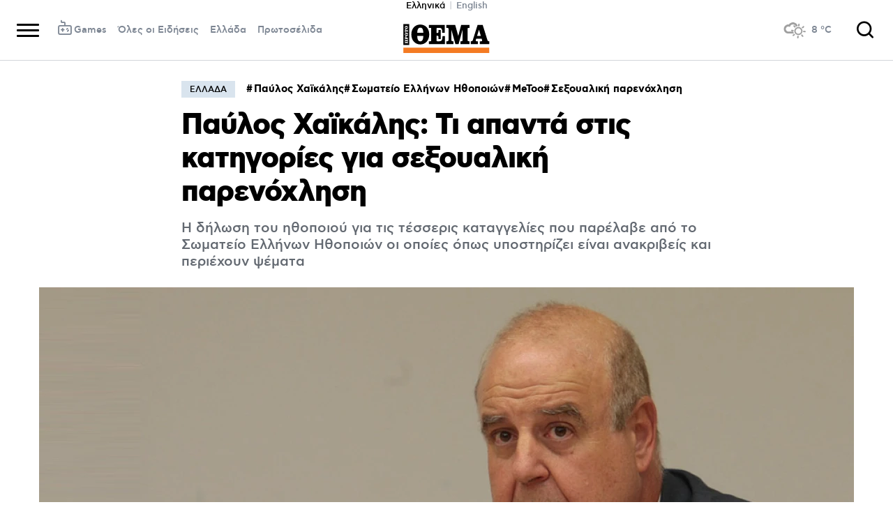

--- FILE ---
content_type: text/html; charset=utf-8
request_url: https://www.protothema.gr/greece/article/1098135/paulos-haikalis-ti-apada-stis-katigories/
body_size: 50469
content:
<!DOCTYPE html>
<html lang="el">
<head prefix="og: http://ogp.me/ns#">
    <title>Παύλος Χαϊκάλης: Τι απαντά στις κατηγορίες για σεξουαλική παρενόχληση</title>
    <meta charset="utf-8">
<meta http-equiv="X-UA-Compatible" content="IE=edge,chrome=1">
<meta name="viewport" content="width=device-width, initial-scale=1, minimum-scale=1" />
<meta http-equiv="Content-Type" content="text/html; charset=utf-8" />
<style>
    img.lazy:after {
        content: '';
        height: 100%;
        width: 100%;
        background: #f0eeef url(/Content/Media/loader.svg) no-repeat center;
        background-size: 50px;
        position: absolute;
        top: 0;
        left: 0;
        box-sizing: border-box;
    }
</style>
<link rel="icon" href="/favicon.ico?v=fevmrjZefuzgQLzjwUQ9JcKm6qrTmCr796S5LHjYwwc&amp;k=bots-web-fd585458d" type="image/x-icon" />
<link rel="apple-touch-icon-precomposed" sizes="76x76" href="/apple-touch-icon-76x76.png?v=7tahcw1K8XLPiZs9q-U1nqMYnwvz8ZKXZCRaLXop6S4&amp;k=bots-web-fd585458d" />
<link rel="apple-touch-icon-precomposed" sizes="120x120" href="/apple-touch-icon-120x120.png?v=GSclQQrn9Ud_hS7vllGdO3Qf2SM8auy1lm37UirwVfE&amp;k=bots-web-fd585458d" />
<link rel="apple-touch-icon-precomposed" sizes="152x152" href="/apple-touch-icon-152x152.png?v=Y7KO2vsJ6lUbZXKRuDt3PrqsY4101KG4NQjZlc5rPMg&amp;k=bots-web-fd585458d" />
<link rel="apple-touch-icon-precomposed" sizes="167x167" href="/apple-touch-icon-167x167.png?v=-SbRFmgoGfPrwbc1tRx2nDjKuFVA4HXqAqfAdlD6798&amp;k=bots-web-fd585458d" />
<link rel="apple-touch-icon-precomposed" sizes="180x180" href="/apple-touch-icon-180x180.png?v=-SbRFmgoGfPrwbc1tRx2nDjKuFVA4HXqAqfAdlD6798&amp;k=bots-web-fd585458d" />
<link rel="icon" sizes="128x128" type="image/png" href="/favicon-128x128.png?v=BUCpG7qZwY3x60ks55pCh0zMDG8lH-ZsoHczbXeCEGE&amp;k=bots-web-fd585458d" />
<link rel="icon" sizes="192x192" type="image/png" href="/favicon-192x192.png?v=-SbRFmgoGfPrwbc1tRx2nDjKuFVA4HXqAqfAdlD6798&amp;k=bots-web-fd585458d" />

<link rel="preload" href="/Content/Css/Fonts/cfasty/cfastystd-black-webfont.woff2?v=Ld26saDeIGowYz6I4-FOmE4cJo0tnRflJtLLxoZKS9s&amp;k=bots-web-fd585458d" as="font" type="font/woff2" crossorigin />
<link rel="preload" href="/Content/Css/Fonts/cfasty/cfastystd-bold-webfont.woff2?v=D3UCclvEK9kjXtt7I74YQ-Jj3F3NlpY4HqzArPb97rg&amp;k=bots-web-fd585458d" as="font" type="font/woff2" crossorigin />
<link rel="preload" href="/Content/Css/Fonts/cfasty/cfastystd-book-webfont.woff2?v=X8HNI-fS9pSGYv2IL-YKyLKtt_kMrvYINaw_dTCoPbg&amp;k=bots-web-fd585458d" as="font" type="font/woff2" crossorigin />
<link rel="preload" href="/Content/Css/Fonts/cfasty/cfastystd-extrabold-webfont.woff2?v=ATGZ6-KbSTnZV5eNmj6Ca6JQPCWz2upr_edM9hf3Yog&amp;k=bots-web-fd585458d" as="font" type="font/woff2" crossorigin />
<link rel="preload" href="/Content/Css/Fonts/cfasty/cfastystd-medium-webfont.woff2?v=SsFR_G1SkLoRNwoyrhPjZUQCPUVokrR2Sn0D-x653xQ&amp;k=bots-web-fd585458d" as="font" type="font/woff2" crossorigin />
<link rel="preload" href="/Content/Css/Fonts/icomoon.woff?v=NCTSNCjY_0r03TzUkzwzPW_GELIeSUjPtEJAup4yj4Q&amp;k=bots-web-fd585458d" as="font" type="font/woff" crossorigin />



    <link rel="stylesheet" href="/Content/bundles/site.min.css?v=OYEAyWVtPBhLS43yUGIa9EWNP0qkkSOz9pCWtn8ZQA0&amp;k=bots-web-fd585458d" />
    <link rel="stylesheet" href="/Content/bundles/print.min.css?v=7NXBNSpXeHYSuyyAGSUvK7z8iUu2QfWwjKkxz7agfgg&amp;k=bots-web-fd585458d" media="print" />



<script async src="/Content/extjs/js-timeago.js?v=53Ymfg0bN7vhzBSbYZGOPLsc42a_rVdT-HoZOR1N8fE&amp;k=bots-web-fd585458d" type="text/javascript"></script>


<script>window.ptActions = window.ptActions || []; window.ptActions.push({ Content: `
&lt;!-- Consent --&gt;

 
 
&lt;!-- InMobi Choice. Consent Manager Tag v3.0 (for TCF 2.2) --&gt;
&lt;script type="text/javascript" async=true&gt;
(function() {
  var host = window.location.hostname;
  var element = document.createElement('script');
  var firstScript = document.getElementsByTagName('script')[0];
  var url = 'https://cmp.inmobi.com'
    .concat('/choice/', 'mU8cqPf6UBZHQ', '/', host, '/choice.js?tag_version=V3');
  var uspTries = 0;
  var uspTriesLimit = 3;
  element.async = true;
  element.type = 'text/javascript';
  element.src = url;

  firstScript.parentNode.insertBefore(element, firstScript);

  function makeStub() {
    var TCF_LOCATOR_NAME = '__tcfapiLocator';
    var queue = [];
    var win = window;
    var cmpFrame;

    function addFrame() {
      var doc = win.document;
      var otherCMP = !!(win.frames[TCF_LOCATOR_NAME]);

      if (!otherCMP) {
        if (doc.body) {
          var iframe = doc.createElement('iframe');

          iframe.style.cssText = 'display:none';
          iframe.name = TCF_LOCATOR_NAME;
          doc.body.appendChild(iframe);
        } else {
          setTimeout(addFrame, 5);
        }
      }
      return !otherCMP;
    }

    function tcfAPIHandler() {
      var gdprApplies;
      var args = arguments;

      if (!args.length) {
        return queue;
      } else if (args[0] === 'setGdprApplies') {
        if (
          args.length &gt; 3 &&
          args[2] === 2 &&
          typeof args[3] === 'boolean'
        ) {
          gdprApplies = args[3];
          if (typeof args[2] === 'function') {
            args[2]('set', true);
          }
        }
      } else if (args[0] === 'ping') {
        var retr = {
          gdprApplies: gdprApplies,
          cmpLoaded: false,
          cmpStatus: 'stub'
        };

        if (typeof args[2] === 'function') {
          args[2](retr);
        }
      } else {
        if(args[0] === 'init' && typeof args[3] === 'object') {
          args[3] = Object.assign(args[3], { tag_version: 'V3' });
        }
        queue.push(args);
      }
    }

    function postMessageEventHandler(event) {
      var msgIsString = typeof event.data === 'string';
      var json = {};

      try {
        if (msgIsString) {
          json = JSON.parse(event.data);
        } else {
          json = event.data;
        }
      } catch (ignore) {}

      var payload = json.__tcfapiCall;

      if (payload) {
        window.__tcfapi(
          payload.command,
          payload.version,
          function(retValue, success) {
            var returnMsg = {
              __tcfapiReturn: {
                returnValue: retValue,
                success: success,
                callId: payload.callId
              }
            };
            if (msgIsString) {
              returnMsg = JSON.stringify(returnMsg);
            }
            if (event && event.source && event.source.postMessage) {
              event.source.postMessage(returnMsg, '*');
            }
          },
          payload.parameter
        );
      }
    }

    while (win) {
      try {
        if (win.frames[TCF_LOCATOR_NAME]) {
          cmpFrame = win;
          break;
        }
      } catch (ignore) {}

      if (win === window.top) {
        break;
      }
      win = win.parent;
    }
    if (!cmpFrame) {
      addFrame();
      win.__tcfapi = tcfAPIHandler;
      win.addEventListener('message', postMessageEventHandler, false);
    }
  };

  makeStub();

  function makeGppStub() {
    const CMP_ID = 10;
    const SUPPORTED_APIS = [
      '2:tcfeuv2',
      '6:uspv1',
      '7:usnatv1',
      '8:usca',
      '9:usvav1',
      '10:uscov1',
      '11:usutv1',
      '12:usctv1'
    ];

    window.__gpp_addFrame = function (n) {
      if (!window.frames[n]) {
        if (document.body) {
          var i = document.createElement("iframe");
          i.style.cssText = "display:none";
          i.name = n;
          document.body.appendChild(i);
        } else {
          window.setTimeout(window.__gpp_addFrame, 10, n);
        }
      }
    };
    window.__gpp_stub = function () {
      var b = arguments;
      __gpp.queue = __gpp.queue || [];
      __gpp.events = __gpp.events || [];

      if (!b.length || (b.length == 1 && b[0] == "queue")) {
        return __gpp.queue;
      }

      if (b.length == 1 && b[0] == "events") {
        return __gpp.events;
      }

      var cmd = b[0];
      var clb = b.length &gt; 1 ? b[1] : null;
      var par = b.length &gt; 2 ? b[2] : null;
      if (cmd === "ping") {
        clb(
          {
            gppVersion: "1.1", // must be “Version.Subversion”, current: “1.1”
            cmpStatus: "stub", // possible values: stub, loading, loaded, error
            cmpDisplayStatus: "hidden", // possible values: hidden, visible, disabled
            signalStatus: "not ready", // possible values: not ready, ready
            supportedAPIs: SUPPORTED_APIS, // list of supported APIs
            cmpId: CMP_ID, // IAB assigned CMP ID, may be 0 during stub/loading
            sectionList: [],
            applicableSections: [-1],
            gppString: "",
            parsedSections: {},
          },
          true
        );
      } else if (cmd === "addEventListener") {
        if (!("lastId" in __gpp)) {
          __gpp.lastId = 0;
        }
        __gpp.lastId++;
        var lnr = __gpp.lastId;
        __gpp.events.push({
          id: lnr,
          callback: clb,
          parameter: par,
        });
        clb(
          {
            eventName: "listenerRegistered",
            listenerId: lnr, // Registered ID of the listener
            data: true, // positive signal
            pingData: {
              gppVersion: "1.1", // must be “Version.Subversion”, current: “1.1”
              cmpStatus: "stub", // possible values: stub, loading, loaded, error
              cmpDisplayStatus: "hidden", // possible values: hidden, visible, disabled
              signalStatus: "not ready", // possible values: not ready, ready
              supportedAPIs: SUPPORTED_APIS, // list of supported APIs
              cmpId: CMP_ID, // list of supported APIs
              sectionList: [],
              applicableSections: [-1],
              gppString: "",
              parsedSections: {},
            },
          },
          true
        );
      } else if (cmd === "removeEventListener") {
        var success = false;
        for (var i = 0; i &lt; __gpp.events.length; i++) {
          if (__gpp.events[i].id == par) {
            __gpp.events.splice(i, 1);
            success = true;
            break;
          }
        }
        clb(
          {
            eventName: "listenerRemoved",
            listenerId: par, // Registered ID of the listener
            data: success, // status info
            pingData: {
              gppVersion: "1.1", // must be “Version.Subversion”, current: “1.1”
              cmpStatus: "stub", // possible values: stub, loading, loaded, error
              cmpDisplayStatus: "hidden", // possible values: hidden, visible, disabled
              signalStatus: "not ready", // possible values: not ready, ready
              supportedAPIs: SUPPORTED_APIS, // list of supported APIs
              cmpId: CMP_ID, // CMP ID
              sectionList: [],
              applicableSections: [-1],
              gppString: "",
              parsedSections: {},
            },
          },
          true
        );
      } else if (cmd === "hasSection") {
        clb(false, true);
      } else if (cmd === "getSection" || cmd === "getField") {
        clb(null, true);
      }
      //queue all other commands
      else {
        __gpp.queue.push([].slice.apply(b));
      }
    };
    window.__gpp_msghandler = function (event) {
      var msgIsString = typeof event.data === "string";
      try {
        var json = msgIsString ? JSON.parse(event.data) : event.data;
      } catch (e) {
        var json = null;
      }
      if (typeof json === "object" && json !== null && "__gppCall" in json) {
        var i = json.__gppCall;
        window.__gpp(
          i.command,
          function (retValue, success) {
            var returnMsg = {
              __gppReturn: {
                returnValue: retValue,
                success: success,
                callId: i.callId,
              },
            };
            event.source.postMessage(msgIsString ? JSON.stringify(returnMsg) : returnMsg, "*");
          },
          "parameter" in i ? i.parameter : null,
          "version" in i ? i.version : "1.1"
        );
      }
    };
    if (!("__gpp" in window) || typeof window.__gpp !== "function") {
      window.__gpp = window.__gpp_stub;
      window.addEventListener("message", window.__gpp_msghandler, false);
      window.__gpp_addFrame("__gppLocator");
    }
  };

  makeGppStub();

  var uspStubFunction = function() {
    var arg = arguments;
    if (typeof window.__uspapi !== uspStubFunction) {
      setTimeout(function() {
        if (typeof window.__uspapi !== 'undefined') {
          window.__uspapi.apply(window.__uspapi, arg);
        }
      }, 500);
    }
  };

  var checkIfUspIsReady = function() {
    uspTries++;
    if (window.__uspapi === uspStubFunction && uspTries &lt; uspTriesLimit) {
      console.warn('USP is not accessible');
    } else {
      clearInterval(uspInterval);
    }
  };

  if (typeof window.__uspapi === 'undefined') {
    window.__uspapi = uspStubFunction;
    var uspInterval = setInterval(checkIfUspIsReady, 6000);
  }
})();
&lt;/script&gt;
&lt;!-- End InMobi Choice. Consent Manager Tag v3.0 (for TCF 2.2) --&gt;
 
 &lt;script async="async" src="//cdn.orangeclickmedia.com/tech/libs/ocm_iab_compliance.js"&gt;&lt;/script&gt;



`, Delay: 2000 });</script>
<script>window.ptActions = window.ptActions || []; window.ptActions.push({ Content: `
&lt;!-- DFP --&gt;
&lt;script async="async" data-cmp-src="https://securepubads.g.doubleclick.net/tag/js/gpt.js"&gt;&lt;/script&gt;`, Delay: 2000 });</script>
<!-- Custom head code --><!-- Start ahref Manager -->
<meta name="ahrefs-site-verification" content="3df0f651b70b3d008473ebfc4b520c409fb16e3fa8aa3604b4b0bee599304025">
<!-- END ahref Manager -->

    <style>
        .bannerWrp.bannerWrp--withoutitle:before 
        {
            content:none!important;
        }
        .bannerWrp__inner>.bannerWrp.bannerWrp--withoutitle 
        {
            margin: 0;
            background: #fff;
        }
        .qc-cmp-button.qc-cmp-secondary-button {
         border-color: #eee !important;
          background-color: #eee !important;
        }
        .cookies {display:none !important;} /* display:none because default cookie snippet was disabled by PT in favor to quantcast script and there was a white ribbon showing all the time over the footer*/

        


    </style>
<!-- OneSignal Manifest Tag --><link rel="manifest" href="/manifest.json" />
<script>window.ptActions = window.ptActions || []; window.ptActions.push({ Content: `
&lt;!-- OneSignal --&gt;
&lt;script async="async" data-cmp-src="https://cdn.onesignal.com/sdks/OneSignalSDK.js"&gt;&lt;/script&gt;
&lt;script &gt;

    var OneSignal = window.OneSignal || [];
    OneSignal.push(function() {
    OneSignal.init({
	    appId: "2f0963df-5d5e-4964-a251-1052be231710",
	    safari_web_id: "web.onesignal.auto.50fac9c2-9f7f-49e4-88a1-4637f1759b35"
    });
});
&lt;/script&gt;`, Delay: 2000 });</script>
<script>window.ptActions = window.ptActions || []; window.ptActions.push({ Content: `
&lt;!-- Ads Squirrel --&gt;&lt;script src="//cdn.adsquirrel.ai/protothema.gr/chirp.js"&gt;&lt;/script&gt;`, Delay: 1900 });</script>
<!-- Echobox Web Tag --><!-- Echobox Web Tag -->
<script async id="ebx" src="//applets.ebxcdn.com/ebx.js"></script>
<script>window.ptActions = window.ptActions || []; window.ptActions.push({ Content: `
&lt;!-- enedLogoResize --&gt;&lt;style&gt;
    .footerMember img {
        width : 90px;
    }
    @media (max-width: 767px){
        .footerMember img {
            width : 70px;
        }
    }
&lt;/style&gt;`, Delay: 500 });</script>
<!-- FirstView -->
<script async="async" data-cmp-src="https://t.atmng.io/adweb/MzK4At31I.prod.js"></script>
<script>window.ptActions = window.ptActions || []; window.ptActions.push({ Content: `
&lt;!-- Microsoft Clarity Production --&gt;&lt;script type="text/javascript"&gt;
    (function(c,l,a,r,i,t,y){
        c[a]=c[a]||function(){(c[a].q=c[a].q||[]).push(arguments)};
        t=l.createElement(r);t.async=1;t.src="https://www.clarity.ms/tag/"+i;
        y=l.getElementsByTagName(r)[0];y.parentNode.insertBefore(t,y);
    })(window, document, "clarity", "script", "pyewgixk1z");
&lt;/script&gt;`, Delay: 500 });</script>
<script>window.ptActions = window.ptActions || []; window.ptActions.push({ Content: `
&lt;!-- 2 First View --&gt;&lt;script&gt;!function(n){if(!window.cnx){window.cnx={},window.cnx.cmd=[];var t=n.createElement('iframe');t.src='javascript:false'; t.display='none',t.onload=function(){var n=t.contentWindow.document,c=n.createElement('script');c.src='//cd.connatix.com/connatix.player.js?cid=802bc865-afca-472a-8b42-6b7ce9fd58ba&pid=99216307-99ad-4bfd-944c-d2f3c4219cd7',c.setAttribute('async','1'),c.setAttribute('type','text/javascript'),n.body.appendChild(c)},n.head.appendChild(t)}}(document);&lt;/script&gt;`, Delay: 2000 });</script>
<!-- SUMMARIES AI CSS TEST --><link id="pto-overrides" rel="stylesheet" href="https://summaries.cloudevo.ai/styles/latest/styles.css?ver=202514111210">
<style>
    .ai_summary__widget {/*display: none;*/}
    .ai_summary__widget {
        margin-block: 0 3rem;
    }
    .ai_summary__widget > ul > li {
        font-size: 16px !important;
        line-height: 1.2 !important;
    }
    .ai_summary__widget summary {font-weight: 400;}
.ai_summary__widget summary span {
    color: #545454;
    font-size: 16px;
}
.longForm .ai_summary__widget {
    display: none;
}
.ai_summary__widget > ul > li:empty {
    display: none;
}
section[data-plugin-articlehit*="1728738"] .ai_summary__widget, 
section[data-plugin-articlehit*="1729386"] .ai_summary__widget,
section[data-plugin-articlehit*="1730076"] .ai_summary__widget, 
section[data-plugin-articlehit*="1730204"] .ai_summary__widget
{
	display: none;
}
.ai_summary__widget[data-article-id="1730076"],
.ai_summary__widget[data-article-id="1730226"],
.ai_summary__widget[data-article-id="1730227"],
.ai_summary__widget[data-article-id="1730231"],
.ai_summary__widget[data-article-id="1730778"],
.ai_summary__widget[data-article-id="1733661"],
.ai_summary__widget[data-article-id="1735221"],
.ai_summary__widget[data-article-id="1735647"],
.ai_summary__widget[data-article-id="1747729"]{
    display: none;
}
</style>
        <meta name="keywords" content="Παύλος Χαϊκάλης, Σωματείο Ελλήνων Ηθοποιών, MeToo, Σεξουαλική παρενόχληση, Ελλάδα, Ειδήσεις" />
        <meta name="news_keywords" content="Παύλος Χαϊκάλης, Σωματείο Ελλήνων Ηθοποιών, MeToo, Σεξουαλική παρενόχληση, Ελλάδα, Ειδήσεις" />
        <meta name="description" content="Η δήλωση του ηθοποιού για τις τέσσερις καταγγελίες που παρέλαβε από το Σωματείο Ελλήνων Ηθοποιών οι οποίες όπως υποστηρίζει είναι ανακριβείς και περιέχουν ψέματα" />
        <link rel="canonical" href="https://www.protothema.gr/greece/article/1098135/paulos-haikalis-ti-apada-stis-katigories/" />
    <meta content="index, follow, max-image-preview:large" name="robots" />
    <base href="https://www.protothema.gr" />
<meta content="el_GR" property="og:locale" />
<meta content="article" property="og:type" />
<meta content="Παύλος Χαϊκάλης: Τι απαντά στις κατηγορίες για σεξουαλική παρενόχληση" property="og:title" />
<meta content="Η δήλωση του ηθοποιού για τις τέσσερις καταγγελίες που παρέλαβε από το Σωματείο Ελλήνων Ηθοποιών οι οποίες όπως υποστηρίζει είναι ανακριβείς και περιέχουν ψέματα" property="og:description" />
<meta content="https://www.protothema.gr/greece/article/1098135/paulos-haikalis-ti-apada-stis-katigories/" property="og:url" />
<meta content="ProtoThema" property="og:site_name" />
<meta content="Διονύσης Θανάσουλας" property="og:author" />
<meta content="Παύλος Χαϊκάλης" property="og:tag" /><meta content="Σωματείο Ελλήνων Ηθοποιών" property="og:tag" /><meta content="MeToo" property="og:tag" /><meta content="Σεξουαλική παρενόχληση" property="og:tag" />
<meta content="https://www.protothema.gr/images/640x360share/2/jpg/files/2021-02-23/xaikalis-main3.jpg" property="og:image" /><meta content="640" property="og:image:width" /><meta content="360" property="og:image:height" />

<meta content="summary_large_image" name="twitter:card" />
<meta content="Η δήλωση του ηθοποιού για τις τέσσερις καταγγελίες που παρέλαβε από το Σωματείο Ελλήνων Ηθοποιών οι οποίες όπως υποστηρίζει είναι ανακριβείς και περιέχουν ψέματα" name="twitter:description" />
<meta content="Παύλος Χαϊκάλης: Τι απαντά στις κατηγορίες για σεξουαλική παρενόχληση" name="twitter:title" />
<meta content="@protothema" name="twitter:site" />
<meta content="https://www.protothema.gr/images/640x360share/2/jpg/files/2021-02-23/xaikalis-main3.jpg" name="twitter:image" />
<meta content="Διονύσης Θανάσουλας" name="twitter:creator" />

<script type="application/ld+json" data-schema="NewsMediaOrganization">{"@context":"https://schema.org","@type":"NewsMediaOrganization","name":"Πρώτο Θέμα","url":"https://www.protothema.gr","address":{"@type":"PostalAddress","addressCountry":{"@type":"Country","name":"GR"},"addressLocality":"Αθήνα","addressRegion":"GR","postalCode":"151 23","streetAddress":"Αγράφων 5, Μαρούσι"},"contactPoint":{"@type":"ContactPoint","areaServed":"GR","contactType":"customer service","telephone":"+30-210-6880700"},"logo":{"@type":"ImageObject","url":"https://www.protothema.gr/files/protothema-logo2.png","height":60,"width":238}}</script>

<script type="application/ld+json" data-schema="WebSite">{"@context":"https://schema.org","@type":"WebSite","name":"Πρώτο Θέμα","potentialAction":{"@type":"SearchAction","target":{"@type":"EntryPoint","urlTemplate":"https://www.protothema.gr/anazitisi/?q={q}"},"query-input":{"@type":"PropertyValueSpecification","name":"q","valueName":"q","valueRequired":true}},"url":"https://www.protothema.gr/","creator":{"@type":"Organization","name":"Atcom"}}</script>

<script type="application/ld+json" data-schema="NewsArticle">{"@context":"https://schema.org","@type":"NewsArticle","name":"Παύλος Χαϊκάλης: Τι απαντά στις κατηγορίες για σεξουαλική παρενόχληση","description":"Η δήλωση του ηθοποιού για τις τέσσερις καταγγελίες που παρέλαβε από το Σωματείο Ελλήνων Ηθοποιών οι οποίες όπως υποστηρίζει είναι ανακριβείς και περιέχουν ψέματα | Παύλος Χαϊκάλης | Σωματείο Ελλήνων Ηθοποιών | MeToo | Σεξουαλική παρενόχληση | Ελλάδα","image":"https://i2.prth.gr/files/2021-02-23/xaikalis-main3.jpg","mainEntityOfPage":{"@type":"WebPage","url":"https://www.protothema.gr/greece/article/1098135/paulos-haikalis-ti-apada-stis-katigories/"},"url":"https://www.protothema.gr/greece/article/1098135/paulos-haikalis-ti-apada-stis-katigories/","about":[{"@type":"Thing","name":"Παύλος Χαϊκάλης"},{"@type":"Thing","name":"Σωματείο Ελλήνων Ηθοποιών"},{"@type":"Thing","name":"MeToo"},{"@type":"Thing","name":"Σεξουαλική παρενόχληση"},{"@type":"Thing","name":"Ελλάδα"}],"alternativeHeadline":"Παύλος Χαϊκάλης: Τι απαντά στις κατηγορίες για σεξουαλική παρενόχληση","author":{"JobTitle":"Δημοσιογράφος","@type":"Person","name":"Διονύσης Θανάσουλας","description":"Ο Διονύσης Θανάσουλας ειδικεύεται στην ερευνητική δημοσιογραφία και τα stories ανθρώπων που απασχολούν την επικαιρότητα. Ξεκίνησε την διαδρομή του στον χώρο το 1988 και από το καλοκαίρι του 2005 εντάχθηκε στο «Πρώτο Θέμα».\r\n Το ρεπορτάζ του για το περίφημο πάρτι πάνω στο θωρηκτό «Αβέρωφ» ήταν ένα από τα πιο πολυσυζητημένα, όπως και το αποκλειστικό θέμα με τις διακοπές του Έλον Μασκ στη Μύκονο, ενώ πήρε και τις πρώτες δηλώσεις που έκανε ποτέ σε ΜΜΕ ο Σπύρος Λάτσης.","image":"https://i2.prth.gr/files/thanasoulas_dionisis.png","url":"https://www.protothema.gr/article-author-page/dionysis-thanasoylas/"},"dateCreated":"2021-02-23T17:14:00+02:00","datePublished":"2021-02-23T17:17:00+02:00","headline":"Παύλος Χαϊκάλης: Ανακρίβειες και ψέματα οι κατηγορίες εις βάρος μου","isAccessibleForFree":true,"keywords":"Παύλος Χαϊκάλης, Σωματείο Ελλήνων Ηθοποιών, MeToo, Σεξουαλική παρενόχληση, Ελλάδα, Ειδήσεις","publisher":{"@type":"Organization","name":"Πρώτο Θέμα","url":"https://www.protothema.gr","address":{"@type":"PostalAddress","addressCountry":"GR","addressLocality":"Αθήνα","addressRegion":"GR","postalCode":"151 23","streetAddress":"Αγράφων 5, Μαρούσι"},"contactPoint":{"@type":"ContactPoint","areaServed":"GR","contactType":"customer service","telephone":"+30-210-6880700"},"logo":"https://i2.prth.gr/files/protothema-logo2.png"},"articleSection":"Ελλάδα"}</script>

<link rel="amphtml" href="https://www.protothema.gr/greece/article/1098135/paulos-haikalis-ti-apada-stis-katigories/AMP/" />
<meta property="article:section" content="Ελλάδα" />
<meta property="article:published_time" content="2021-02-23T17:17:00+02:00" />
<meta property="og:updated_time" content="2021-02-23T17:17:00+02:00" />
    
    
    <!-- chartbeat -->
<script type='text/javascript'>
(function() {
    /** CONFIGURATION START **/
    var _sf_async_config = window._sf_async_config = (window._sf_async_config || {});
    _sf_async_config.uid = 64216; //CHANGE THIS TO YOUR ACCOUNT ID
    _sf_async_config.domain = 'protothema.gr'; //CHANGE THIS TO YOUR SITE ID
    _sf_async_config.useCanonical = true;
    _sf_async_config.useCanonicalDomain = true;
    _sf_async_config.sections = 'Ελλάδα'; //SET PAGE SECTION(S)
    _sf_async_config.authors = ''; //SET PAGE AUTHOR(S)
    /** CONFIGURATION END **/
    function loadChartbeat() {
        var e = document.createElement('script');
        var n = document.getElementsByTagName('script')[0];
        e.type = 'text/javascript';
        e.async = true;
        e.src = '//static.chartbeat.com/js/chartbeat.js';
        n.parentNode.insertBefore(e, n);
    }
    loadChartbeat();
})();
</script>


    <script type='text/javascript' src='https://platform-api.sharethis.com/js/sharethis.js#property=642ee8cafaaa470019ff1b99&product=inline-share-buttons' async='async'></script>

<script>
    var googletag = googletag || {};
	googletag.cmd = googletag.cmd || [];
    var adContext = {"RootCategory":"Ελλάδα","Category":["Ελλάδα"],"Tag":["Παύλος Χαϊκάλης","Σωματείο Ελλήνων Ηθοποιών","MeToo","Σεξουαλική παρενόχληση"],"Article":"1098135","Page":null,"IsCategory":false};
    !function (n) { "use strict"; function d(n, t) { var r = (65535 & n) + (65535 & t); return (n >> 16) + (t >> 16) + (r >> 16) << 16 | 65535 & r } function f(n, t, r, e, o, u) { return d((u = d(d(t, n), d(e, u))) << o | u >>> 32 - o, r) } function l(n, t, r, e, o, u, c) { return f(t & r | ~t & e, n, t, o, u, c) } function g(n, t, r, e, o, u, c) { return f(t & e | r & ~e, n, t, o, u, c) } function v(n, t, r, e, o, u, c) { return f(t ^ r ^ e, n, t, o, u, c) } function m(n, t, r, e, o, u, c) { return f(r ^ (t | ~e), n, t, o, u, c) } function c(n, t) { var r, e, o, u; n[t >> 5] |= 128 << t % 32, n[14 + (t + 64 >>> 9 << 4)] = t; for (var c = 1732584193, f = -271733879, i = -1732584194, a = 271733878, h = 0; h < n.length; h += 16)c = l(r = c, e = f, o = i, u = a, n[h], 7, -680876936), a = l(a, c, f, i, n[h + 1], 12, -389564586), i = l(i, a, c, f, n[h + 2], 17, 606105819), f = l(f, i, a, c, n[h + 3], 22, -1044525330), c = l(c, f, i, a, n[h + 4], 7, -176418897), a = l(a, c, f, i, n[h + 5], 12, 1200080426), i = l(i, a, c, f, n[h + 6], 17, -1473231341), f = l(f, i, a, c, n[h + 7], 22, -45705983), c = l(c, f, i, a, n[h + 8], 7, 1770035416), a = l(a, c, f, i, n[h + 9], 12, -1958414417), i = l(i, a, c, f, n[h + 10], 17, -42063), f = l(f, i, a, c, n[h + 11], 22, -1990404162), c = l(c, f, i, a, n[h + 12], 7, 1804603682), a = l(a, c, f, i, n[h + 13], 12, -40341101), i = l(i, a, c, f, n[h + 14], 17, -1502002290), c = g(c, f = l(f, i, a, c, n[h + 15], 22, 1236535329), i, a, n[h + 1], 5, -165796510), a = g(a, c, f, i, n[h + 6], 9, -1069501632), i = g(i, a, c, f, n[h + 11], 14, 643717713), f = g(f, i, a, c, n[h], 20, -373897302), c = g(c, f, i, a, n[h + 5], 5, -701558691), a = g(a, c, f, i, n[h + 10], 9, 38016083), i = g(i, a, c, f, n[h + 15], 14, -660478335), f = g(f, i, a, c, n[h + 4], 20, -405537848), c = g(c, f, i, a, n[h + 9], 5, 568446438), a = g(a, c, f, i, n[h + 14], 9, -1019803690), i = g(i, a, c, f, n[h + 3], 14, -187363961), f = g(f, i, a, c, n[h + 8], 20, 1163531501), c = g(c, f, i, a, n[h + 13], 5, -1444681467), a = g(a, c, f, i, n[h + 2], 9, -51403784), i = g(i, a, c, f, n[h + 7], 14, 1735328473), c = v(c, f = g(f, i, a, c, n[h + 12], 20, -1926607734), i, a, n[h + 5], 4, -378558), a = v(a, c, f, i, n[h + 8], 11, -2022574463), i = v(i, a, c, f, n[h + 11], 16, 1839030562), f = v(f, i, a, c, n[h + 14], 23, -35309556), c = v(c, f, i, a, n[h + 1], 4, -1530992060), a = v(a, c, f, i, n[h + 4], 11, 1272893353), i = v(i, a, c, f, n[h + 7], 16, -155497632), f = v(f, i, a, c, n[h + 10], 23, -1094730640), c = v(c, f, i, a, n[h + 13], 4, 681279174), a = v(a, c, f, i, n[h], 11, -358537222), i = v(i, a, c, f, n[h + 3], 16, -722521979), f = v(f, i, a, c, n[h + 6], 23, 76029189), c = v(c, f, i, a, n[h + 9], 4, -640364487), a = v(a, c, f, i, n[h + 12], 11, -421815835), i = v(i, a, c, f, n[h + 15], 16, 530742520), c = m(c, f = v(f, i, a, c, n[h + 2], 23, -995338651), i, a, n[h], 6, -198630844), a = m(a, c, f, i, n[h + 7], 10, 1126891415), i = m(i, a, c, f, n[h + 14], 15, -1416354905), f = m(f, i, a, c, n[h + 5], 21, -57434055), c = m(c, f, i, a, n[h + 12], 6, 1700485571), a = m(a, c, f, i, n[h + 3], 10, -1894986606), i = m(i, a, c, f, n[h + 10], 15, -1051523), f = m(f, i, a, c, n[h + 1], 21, -2054922799), c = m(c, f, i, a, n[h + 8], 6, 1873313359), a = m(a, c, f, i, n[h + 15], 10, -30611744), i = m(i, a, c, f, n[h + 6], 15, -1560198380), f = m(f, i, a, c, n[h + 13], 21, 1309151649), c = m(c, f, i, a, n[h + 4], 6, -145523070), a = m(a, c, f, i, n[h + 11], 10, -1120210379), i = m(i, a, c, f, n[h + 2], 15, 718787259), f = m(f, i, a, c, n[h + 9], 21, -343485551), c = d(c, r), f = d(f, e), i = d(i, o), a = d(a, u); return [c, f, i, a] } function i(n) { for (var t = "", r = 32 * n.length, e = 0; e < r; e += 8)t += String.fromCharCode(n[e >> 5] >>> e % 32 & 255); return t } function a(n) { var t = []; for (t[(n.length >> 2) - 1] = void 0, e = 0; e < t.length; e += 1)t[e] = 0; for (var r = 8 * n.length, e = 0; e < r; e += 8)t[e >> 5] |= (255 & n.charCodeAt(e / 8)) << e % 32; return t } function e(n) { for (var t, r = "0123456789abcdef", e = "", o = 0; o < n.length; o += 1)t = n.charCodeAt(o), e += r.charAt(t >>> 4 & 15) + r.charAt(15 & t); return e } function r(n) { return unescape(encodeURIComponent(n)) } function o(n) { return i(c(a(n = r(n)), 8 * n.length)) } function u(n, t) { return function (n, t) { var r, e = a(n), o = [], u = []; for (o[15] = u[15] = void 0, 16 < e.length && (e = c(e, 8 * n.length)), r = 0; r < 16; r += 1)o[r] = 909522486 ^ e[r], u[r] = 1549556828 ^ e[r]; return t = c(o.concat(a(t)), 512 + 8 * t.length), i(c(u.concat(t), 640)) }(r(n), r(t)) } function t(n, t, r) { return t ? r ? u(t, n) : e(u(t, n)) : r ? o(n) : e(o(n)) } "function" == typeof define && define.amd ? define(function () { return t }) : "object" == typeof module && module.exports ? module.exports = t : n.md5 = t }(this);
    
    function uuidv4() {
        return ([1e7] + -1e3 + -4e3 + -8e3 + -1e11).replace(/[018]/g, c =>
            (c ^ crypto.getRandomValues(new Uint8Array(1))[0] & 15 >> c / 4).toString(16)
        );
    }
    function setABSplitCookie() {
        var usplitValue = Math.round(Math.random()) === 0 ? 'A' : 'B';
        document.cookie = "_usplit=" + usplitValue + ";path=/";
    }
    function setPPIDCookie() {
        document.cookie = "_ppid=" + md5(uuidv4()) + ";path=/";
    }
    function clearSpecializedCookies() {
        document.cookie = "_ppid=;path=/;expires=Thu, 01 Jan 1970 00:00:01 GMT";
        document.cookie = "_usplit=;path=/;expires=Thu, 01 Jan 1970 00:00:01 GMT";
    }
    function getCookieValue(name) {
        let ca = document.cookie.split(';');
        for (let i = 0; i < ca.length; i++) {
            let c = ca[i];
            while (c.charAt(0) == ' ') {
                c = c.substring(1);
            }
            if (c.indexOf(name) == 0) {
                return c.substring(name.length, c.length);
            }
        }
        return '';
    }
    function getABSplitCookie() {
        return getCookieValue('_usplit=');
    }
    function getPPIDCookie() {
        return getCookieValue('_ppid=');
    }
    googletag.cmd.push(function () {
        if (typeof __tcfapi !== 'undefined') {
            __tcfapi('getTCData', 2, function (tcData, success) {
                if (success && tcData) {
                    var purposeConsents = tcData.purpose.consents;
                    if (purposeConsents[1] && purposeConsents[3]) {
                        quantcastTrackEvent('Personalized Ad Consent Given');
                    }
                    else {
                        clearSpecializedCookies();
                    }
                }
            });
        }
        function quantcastTrackEvent(eventName) {
            var ppid = getPPIDCookie();
            if (ppid == '') {
                setPPIDCookie();
            }

            var usplit = getABSplitCookie();
            if (usplit == '') {
                setABSplitCookie();
            }

            if (typeof __qc !== 'undefined') {
                __qc.event({
                    type: 'custom',
                    eventType: eventName
                });
            }
        }
    });
    

    googletag.cmd.push(function () {
        googletag.setConfig({ threadYield: "ENABLED_ALL_SLOTS" });
        
        var pubads = googletag.pubads();
        
        pubads.collapseEmptyDivs(true);

        for (var key in adContext) {
            pubads.setTargeting(key, adContext[key]);
        }

        var ppid = getPPIDCookie();
        if (ppid != '') {
            pubads.setTargeting('PPID', 'YES');
        }

        var usplit = getABSplitCookie();
        if (usplit != '') {
            pubads.setTargeting('usersplit', usplit);
        }


        googletag.pubads().enableLazyLoad({
            fetchMarginPercent: 800,
            renderMarginPercent: 400,
            mobileScaling: 1,
        });
            
        googletag.pubads().enableSingleRequest();

        function startAds(ppid) {
            if (ppid != '') {
                googletag.pubads().setPublisherProvidedId(ppid);
            }
            googletag.enableServices();
        }


            if (typeof window.__tcfapi !== 'undefined') {
                window.__tcfapi('addEventListener', 2, function(tcData, listenerSuccess) {                    
                    if (listenerSuccess) {    
                        console.log('TCF Event: ' + tcData.eventStatus);
                        switch (tcData.eventStatus) {
                            case 'tcloaded':
                            case 'useractioncomplete':
                                startAds(getPPIDCookie());
                                googletag.pubads().refresh();
                                break;
                            default:
                                googletag.pubads().disableInitialLoad();
                                break;
                        }
                    }
                });
            }
            else {
                console.log('TCF API is not available.');
                startAds(ppid);
            }
                });

</script>
<script>
    function getSizeMapping(googletag, sizes) {
        var mapping = googletag.sizeMapping();
        var groups = {};
        for (var i = 0; i < sizes.length; i++) {
            var key = sizes[i].ScreenWidth + 'x' + sizes[i].ScreenHeight;
            var group = groups[key];
            if (!group) {
                group = groups[key] = {
                    ScreenWidth: sizes[i].ScreenWidth,
                    ScreenHeight: sizes[i].ScreenHeight,
                    Banners: []
                };
            }
            if (sizes[i].BannerWidth != null && sizes[i].BannerHeight != null) {
                group.Banners.push([sizes[i].BannerWidth, sizes[i].BannerHeight]);
            }
        }
        for (var k in groups) {
            var group = groups[k];
            mapping = mapping.addSize([group.ScreenWidth, group.ScreenHeight], group.Banners);
        }
        return mapping.build();
    }
</script></head>
<body class="specialHeader" data-plugin-viewportheight="" data-plugin-lazyload="" data-plugin-analytics="{&quot;Collectors&quot;:{&quot;search.collector&quot;:{&quot;SearchEventTimeout&quot;:60,&quot;url&quot;:&quot;/$events/push&quot;}}}" data-designmode="false" data-mgmt="false" data-plugin-ptScriptManager="">
    
<!-- Analytics G4 - Google Tag Manager -->
<noscript><iframe src="https://www.googletagmanager.com/ns.html?id=GTM-M9ZNLVC"
height="0" width="0" style="display:none;visibility:hidden"></iframe></noscript>

<span id="bdfa82a5cd0d448a8fd363d81483c590" style="display:none"></span>
<script>window.ptActions = window.ptActions || []; window.ptActions.push({ Content: `
&lt;!-- Google Tag Manager (noscript) --&gt;&lt;noscript&gt;&lt;iframe src="https://www.googletagmanager.com/ns.html?id=GTM-MCT5PH9" height="0" width="0" style="display:none;visibility:hidden"&gt;&lt;/iframe&gt;&lt;/noscript&gt;
`, Delay: 2000, ID: 'bdfa82a5cd0d448a8fd363d81483c590' });</script>
<span id="b366cf85cea34b109328ff10225dad6e" style="display:none"></span>
<script>window.ptActions = window.ptActions || []; window.ptActions.push({ Content: `
&lt;!-- phaistos adman --&gt;
&lt;script data-cmp-src="https://static.adman.gr/adman.js"&gt;&lt;/script&gt;
&lt;script &gt;
// &lt;![CDATA[
window.AdmanQueue=window.AdmanQueue||[];AdmanQueue.push(function(){Adman.adunit({id:313,h:'https://x.grxchange.gr',inline:true})});
// ]]&gt;
&lt;/script&gt;`, Delay: 2000, ID: 'b366cf85cea34b109328ff10225dad6e' });</script>
    
    

    <div class="outer">
    <div class="backToTop icon-arrow-up" data-plugin-gototop></div>


    
        <header class="header" data-plugin-stickit='{ "element": "this", "bottoming": false }'>
            <div class="menuOverlay"></div>
            <div class="top">
                <nav class="languageSwitcherWrapper desktopOnly">
                    <ul class="languageSwitcher">
        <li class="languageSwitcher__item">
            <a href="/" class="languageSwitcher__link languageSwitcher__link--active">Ελληνικά</a>
        </li>
        <li class="languageSwitcher__item">
            <a href="https://en.protothema.gr" class="languageSwitcher__link">English</a>
        </li>
</ul>
                </nav>

                    <h2 class="logo">
                        <figure>
                            <a href="/">
                                <picture>
                                    <img src="/Content/Media/logo-main.svg?v=3" width="177" height="60" alt="ProtoThema.gr" />
                                </picture>
                            </a>
                        </figure>
                    </h2>
                <div class="leftSect">
                    <div class="trigMenu" data-plugin-menu>
    <div class="burgerIcon">
        <i class="burger"></i>
    </div>
</div>
<nav class="nav">
    <ul>
            <li>
            <a href="/games/" title="Games">
                    <span class="nav__icon icon-games"></span>
                    <span class="nav__title">Games</span>
            </a>
            </li>
            <li class="thidden">
            <a href="/oles-oi-eidiseis/" title="Όλες οι Ειδήσεις">
Όλες οι Ειδήσεις            </a>
            </li>
            <li class="thidden">
            <a href="/greece/" title="Ελλάδα">
Ελλάδα            </a>
            </li>
            <li class="thidden">
            <a href="/frontpages/" title="Πρωτοσέλιδα">
Πρωτοσέλιδα            </a>
            </li>
    </ul>
</nav>
<div class="navWrp">
    <div class="grayRow">
        <div class="social">
                <a href="https://twitter.com/protothema" target="_blank" class="icon-twitter"></a>
    <a href="https://www.facebook.com/protothemagr/?ref=ts" target="_blank" class="icon-facebook"></a>
    <a href="https://www.instagram.com/protothema.gr/" target="_blank" class="icon-instagram"></a>
    <a href="https://www.linkedin.com/company/protothema-gr/" target="_blank" class="icon-linkedin"></a>
    <a href="https://www.protothema.gr/rss" target="_blank" class="icon-rss"></a>

        </div>
    </div>

    <nav class="languageSwitcherWrapper mobileOnly">
        <p class="languageSwitcherWrapper__title">
            

Επιλογή γλώσσας
        </p>
        <ul class="languageSwitcher">
        <li class="languageSwitcher__item">
            <a href="/" class="languageSwitcher__link languageSwitcher__link--active">Ελληνικά</a>
        </li>
        <li class="languageSwitcher__item">
            <a href="https://en.protothema.gr" class="languageSwitcher__link">English</a>
        </li>
</ul>
    </nav>

    <div class="topNav">
        <nav class="mainNav">
            <ul>
            <li class="">
                <div class="title">
            <a href="https://en.protothema.gr/" title="English News" target="_blank">
English News            </a>
                    <div class="openSub" data-plugin-toggleclass='{ "target": ".title", "class": "opened", "slideItem": ".cnt" }'></div>
                </div>
            </li>
            <li class="">
                <div class="title">
            <a href="/games/" title="Games">
Games            </a>
                    <div class="openSub" data-plugin-toggleclass='{ "target": ".title", "class": "opened", "slideItem": ".cnt" }'></div>
                </div>
            </li>
            <li class="hasSub">
                <div class="title">
            <a href="/greece/" title="Ελλάδα">
Ελλάδα            </a>
                    <div class="openSub" data-plugin-toggleclass='{ "target": ".title", "class": "opened", "slideItem": ".cnt" }'></div>
                </div>
                    <ul class="cnt tagsUl">
            <li>
            <a href="/tag/fotia-tora/" title="Φωτιά τώρα - Πυρκαγιές σε εξέλιξη">
Φωτιά τώρα - Πυρκαγιές σε εξέλιξη            </a>
            </li>
            <li>
            <a href="/tag/Seismos/" title="Σεισμός">
Σεισμός            </a>
            </li>
            <li>
            <a href="/tag/kairos/" title="Καιρός">
Καιρός            </a>
            </li>
            <li>
            <a href="/tag/kinisi-stoys-dromoys/" title="Κίνηση στους δρόμους">
Κίνηση στους δρόμους            </a>
            </li>
                    </ul>
            </li>
            <li class="hasSub">
                <div class="title">
            <a href="/economy/" title="Οικονομία">
Οικονομία            </a>
                    <div class="openSub" data-plugin-toggleclass='{ "target": ".title", "class": "opened", "slideItem": ".cnt" }'></div>
                </div>
                    <ul class="cnt tagsUl">
            <li>
            <a href="/tag/sudaxeis/" title="Συντάξεις">
Συντάξεις            </a>
            </li>
                    </ul>
            </li>
            <li class="hasSub">
                <div class="title">
            <a href="/politics/" title="Πολιτική">
Πολιτική            </a>
                    <div class="openSub" data-plugin-toggleclass='{ "target": ".title", "class": "opened", "slideItem": ".cnt" }'></div>
                </div>
                    <ul class="cnt tagsUl">
            <li>
            <a href="/tag/nea-dimokratia/" title="Νέα Δημοκρατία">
Νέα Δημοκρατία            </a>
            </li>
            <li>
            <a href="/tag/pasok/" title="ΠΑΣΟΚ">
ΠΑΣΟΚ            </a>
            </li>
                    </ul>
            </li>
            <li class="">
                <div class="title">
            <a href="/world/" title="Κόσμος">
Κόσμος            </a>
                    <div class="openSub" data-plugin-toggleclass='{ "target": ".title", "class": "opened", "slideItem": ".cnt" }'></div>
                </div>
            </li>
            <li class="hasSub">
                <div class="title">
            <a href="/sports/" title="Sports">
Sports            </a>
                    <div class="openSub" data-plugin-toggleclass='{ "target": ".title", "class": "opened", "slideItem": ".cnt" }'></div>
                </div>
                    <ul class="cnt tagsUl">
            <li>
            <a href="/tag/super-league-1/" title="Super League 1">
Super League 1            </a>
            </li>
            <li>
            <a href="/tag/champions-league/" title="Champions League">
Champions League            </a>
            </li>
            <li>
            <a href="/tag/europa-league/" title="Europa League">
Europa League            </a>
            </li>
            <li>
            <span>Euroleague</span>
            </li>
            <li>
            <a href="/tag/conference-league/" title="Conference League">
Conference League            </a>
            </li>
                    </ul>
            </li>
            <li class="hasSub">
                <div class="title">
            <a href="/car-and-speed/" title="Car">
Car            </a>
                    <div class="openSub" data-plugin-toggleclass='{ "target": ".title", "class": "opened", "slideItem": ".cnt" }'></div>
                </div>
                    <ul class="cnt">
            <li>
            <a href="/car-and-speed/news/" title="News">
News            </a>
            </li>
            <li>
            <a href="/car-and-speed/preview/" title="Preview">
Preview            </a>
            </li>
            <li>
            <a href="/car-and-speed/video/" title="Video">
Video            </a>
            </li>
            <li>
            <a href="/car-and-speed/tech/" title="Tech">
Tech            </a>
            </li>
            <li>
            <a href="/car-and-speed/racing/" title="Αγωνες">
Αγωνες            </a>
            </li>
            <li>
            <a href="/car-and-speed/formula-1/" title="Formula 1">
Formula 1            </a>
            </li>
            <li>
            <a href="/car-and-speed/pisokinisi/" title="Πισω Κινηση">
Πισω Κινηση            </a>
            </li>
            <li>
            <a href="http://www.newsauto.gr/times-technika-charaktiristika/" title="Τιμες Αυτοκινητων">
Τιμες Αυτοκινητων            </a>
            </li>
            <li>
            <a href="/car-and-speed/moto/" title="Moto">
Moto            </a>
            </li>
                    </ul>
            </li>
            <li class="hasSub">
                <div class="title">
            <a href="/life-style/" title="Gala">
Gala            </a>
                    <div class="openSub" data-plugin-toggleclass='{ "target": ".title", "class": "opened", "slideItem": ".cnt" }'></div>
                </div>
                    <ul class="cnt">
            <li>
            <a href="/life-style/Hollywood/" title="Hollywood">
Hollywood            </a>
            </li>
            <li>
            <a href="/life-style/Gossip/" title="Gossip">
Gossip            </a>
            </li>
            <li>
            <a href="/tag/master-chef/" title="Master Chef">
Master Chef            </a>
            </li>
            <li>
            <a href="/tag/survivor/" title="Survivor">
Survivor            </a>
            </li>
            <li>
            <a href="/life-style/tileorasi/" title="Τηλεοραση">
Τηλεοραση            </a>
            </li>
                    </ul>
            </li>
            <li class="hasSub">
                <div class="title">
            <a href="/culture/" title="Πολιτισμός">
Πολιτισμός            </a>
                    <div class="openSub" data-plugin-toggleclass='{ "target": ".title", "class": "opened", "slideItem": ".cnt" }'></div>
                </div>
                    <ul class="cnt">
            <li>
            <a href="/culture/theater/" title="Θεατρο">
Θεατρο            </a>
            </li>
            <li>
            <a href="/culture/cinema/" title="Σινεμα">
Σινεμα            </a>
            </li>
            <li>
            <a href="/culture/music/" title="Μουσικη">
Μουσικη            </a>
            </li>
            <li>
            <a href="/culture/books/" title="Βιβλιο">
Βιβλιο            </a>
            </li>
                    </ul>
            </li>
            <li class="hasSub">
                <div class="title">
            <a href="/technology/" title="Τεχνολογία">
Τεχνολογία            </a>
                    <div class="openSub" data-plugin-toggleclass='{ "target": ".title", "class": "opened", "slideItem": ".cnt" }'></div>
                </div>
                    <ul class="cnt tagsUl">
            <li>
            <a href="/tag/facebook/" title="Facebook">
Facebook            </a>
            </li>
                    </ul>
            </li>
            <li class="">
                <div class="title">
            <a href="/environment/" title="Περιβάλλον">
Περιβάλλον            </a>
                    <div class="openSub" data-plugin-toggleclass='{ "target": ".title", "class": "opened", "slideItem": ".cnt" }'></div>
                </div>
            </li>
            <li class="">
                <div class="title">
            <a href="/frontpages/" title="Πρωτοσέλιδα">
Πρωτοσέλιδα            </a>
                    <div class="openSub" data-plugin-toggleclass='{ "target": ".title", "class": "opened", "slideItem": ".cnt" }'></div>
                </div>
            </li>
            <li class="">
                <div class="title">
            <a href="/sunday-editions/" title="Έκδοση Κυριακής">
Έκδοση Κυριακής            </a>
                    <div class="openSub" data-plugin-toggleclass='{ "target": ".title", "class": "opened", "slideItem": ".cnt" }'></div>
                </div>
            </li>
            <li class="">
                <div class="title">
            <a href="/thema-insights/" title="Thema Insights" target="_blank">
Thema Insights            </a>
                    <div class="openSub" data-plugin-toggleclass='{ "target": ".title", "class": "opened", "slideItem": ".cnt" }'></div>
                </div>
            </li>
            <li class="">
                <div class="title">
            <a href="/thema-tv/" title="Thema TV" target="_blank">
Thema TV            </a>
                    <div class="openSub" data-plugin-toggleclass='{ "target": ".title", "class": "opened", "slideItem": ".cnt" }'></div>
                </div>
            </li>
            </ul>
        </nav>
        <div class="rightColmn">
            <nav class="navMore">
                <ul>
            <li class="hasSub">
                <div class="title">
            <span>Περισσότερα</span>
                    <div class="openSub" data-plugin-toggleclass='{ "target": ".title", "class": "opened", "slideItem": ".cnt" }'></div>
                </div>
                    <ul class="cnt">
            <li>
            <a href="/stories/" title="Stories">
Stories            </a>
            </li>
            <li>
            <a href="/travelling/" title="Τουρισμος">
Τουρισμος            </a>
            </li>
            <li>
            <a href="/recipes/" title="Συνταγες">
Συνταγες            </a>
            </li>
            <li>
            <a href="/afieromata/" title="Αφιερωματα">
Αφιερωματα            </a>
            </li>
            <li>
            <a href="/ugeia/" title="Ζωη">
Ζωη            </a>
            </li>
            <li>
            <a href="/zoi/" title="ygeiamou.gr">
ygeiamou.gr            </a>
            </li>
            <li>
            <a href="/paidi/" title="Παιδι">
Παιδι            </a>
            </li>
            <li>
            <a href="/advertorial/" title="Advertorial">
Advertorial            </a>
            </li>
                    </ul>
            </li>
                </ul>
            </nav>
        </div>
    </div>
    <div class="grayRow mobileOnly">
        <nav class="nav">
            <ul>
                    <li class="hidden mblock">
            <a href="/games/" title="Games">
Games            </a>
                    </li>
                    <li class="hidden tblock">
            <a href="/oles-oi-eidiseis/" title="Όλες οι Ειδήσεις">
Όλες οι Ειδήσεις            </a>
                    </li>
                    <li class="hidden tblock">
            <a href="/greece/" title="Ελλάδα">
Ελλάδα            </a>
                    </li>
                    <li class="hidden tblock">
            <a href="/frontpages/" title="Πρωτοσέλιδα">
Πρωτοσέλιδα            </a>
                    </li>
            </ul>
        </nav>

    </div>
</div>
                </div>
                <div class="rightSect">
                    <div class="opts">
                        
                        <div class="dhidden">
                        </div>
                        <div class="mhidden rel weatherItem">
                            <div data-plugin-weather="{&quot;DefaultDKID&quot;:&quot;5804&quot;,&quot;Url&quot;:&quot;/$component/WeatherPointWeather/&quot;,&quot;CurrentView&quot;:&quot;Current&quot;,&quot;DetailsView&quot;:&quot;Details&quot;}">
                            </div>
                        </div>

                        <div class="itm openSearch"><i class="icon-search inl"></i></div>
                    </div>
<div class="searchWrp" data-plugin-search="{&quot;SearchUrl&quot;:&quot;/anazitisi/&quot;,&quot;AjaxUrl&quot;:&quot;/$component/shared$TopSearchBox%5B0%5D/?view=../Search/Autocomplete&quot;,&quot;ElementID&quot;:&quot;searchBlock&quot;,&quot;MinimumTermLength&quot;:3,&quot;SearchTermParameterName&quot;:&quot;q&quot;}">
    <div class="searchInp">
        <form action="/anazitisi/" method="get" data-plugin-validateform="">
            <div class="submit">
                <i class="icon-search inl"></i>
                <input type="submit" />
            </div>
            <div class="input">
                <div class="searchSubmit">
                    <input type="submit" value="Αναζήτηση">
                </div>
                <input class="searchInput__input" type="search" name="q" placeholder="Αναζήτηση στο protothema.gr..." />
            </div>
        </form>
        <i class="icon-close closeSearch"></i>
    </div>
    <div class="searchContent"></div>
</div>                </div>
            </div>
        </header>



    
    <main class="inner">
        


<div class="headerArticleInfo">
    <div class="headerArticleInfo__title">
        <span>Παύλος Χαϊκάλης: Τι απαντά στις κατηγορίες για σεξουαλική παρενόχληση</span>
    </div>
    <div class="headerArticleInfo__social">
        <!-- ShareThis BEGIN --><div class="sharethis-inline-share-buttons"></div><!-- ShareThis END -->
    </div>
</div>
<section class="section mainSection" data-plugin-articlehit="{&quot;Url&quot;:&quot;/$events/push&quot;,&quot;ArticleID&quot;:1098135,&quot;ArticleCategoryID&quot;:1,&quot;Delay&quot;:5000}">
    <div class="wrapper">
<div class="articleTopInfo ">
        <div class="tagsCnt">
            <a href="/greece/" class="categ">
                ΕΛΛΑΔΑ
            </a>
            <div class="tags">
                <div class="cnt">
                        <a href="/tag/paylos-xaikalis/" data-plugin-fits='{ "parent": ".tags", "child": ".cnt", "window": 639}'>Παύλος Χαϊκάλης</a>
                        <a href="/tag/swmateio-ellinwn-ithopoiwn/" data-plugin-fits='{ "parent": ".tags", "child": ".cnt", "window": 639}'>Σωματείο Ελλήνων Ηθοποιών</a>
                        <a href="/tag/metoo/" data-plugin-fits='{ "parent": ".tags", "child": ".cnt", "window": 639}'>MeToo</a>
                        <a href="/tag/seksoyaliki-parenoxlisi/" data-plugin-fits='{ "parent": ".tags", "child": ".cnt", "window": 639}'>Σεξουαλική παρενόχληση</a>
                </div>
            </div>
        </div>
    <div class="title title--noDot">
        <h1>
            Παύλος Χαϊκάλης: Τι απαντά στις κατηγορίες για σεξουαλική παρενόχληση
        </h1>
    </div>
</div>        <div class="articleContainer">
            <div class="articleTopInfo">
                    <h3>Η δήλωση του ηθοποιού για τις τέσσερις καταγγελίες που παρέλαβε από το Σωματείο Ελλήνων Ηθοποιών οι οποίες όπως υποστηρίζει είναι ανακριβείς και περιέχουν ψέματα</h3>

            </div>
            <div class="articleContainer__media">
                <div class="shareButtons lgHidden">
                    <!-- ShareThis BEGIN --><div class="sharethis-inline-share-buttons"></div><!-- ShareThis END -->
                </div>
                            <div class="imgWrp">
                                <div class="topImg mainVideo" data-plugin-stickit='{ "element": "this", "child": ".video", "bottoming": true, "offTop": ".header", "class":".mainSection", "fixedvideo": true,"window": 1023  }'>
                <div class="item">
                    <div class="itemInner withZoom" data-original="/images/w1360/2/jpg/files/2021-02-23/xaikalis-main3.jpg" data-caption="" data-plugin-zoom="">
                        <picture >
        <!--[if IE 9]><video style="display: none;"><![endif]-->
                <source srcset="https://i1.prth.gr/images/640x640/2/jpg/files/2021-02-23/xaikalis-main3.webp" type="image/webp" media="(max-width: 640px)" />
                <source srcset="https://i1.prth.gr/images/640x640/2/jpg/files/2021-02-23/xaikalis-main3.jp2" type="image/jp2" media="(max-width: 640px)" />
                <source srcset="https://i1.prth.gr/images/1168x656/2/jpg/files/2021-02-23/xaikalis-main3.webp" type="image/webp" media="(min-width: 641px)" />
                <source srcset="https://i1.prth.gr/images/1168x656/2/jpg/files/2021-02-23/xaikalis-main3.jp2" type="image/jp2" media="(min-width: 641px)" />
        <!--[if IE 9]></video><![endif]-->
        <img src="https://i1.prth.gr/images/1168x656/2/jpg/files/2021-02-23/xaikalis-main3.jpg" alt="Παύλος Χαϊκάλης: Τι απαντά στις κατηγορίες για σεξουαλική παρενόχληση" fetchpriority="high" />
</picture>

                    </div>
                </div>
                                </div>
                            </div>
            </div>
            <div class="articleContainer__tools">
                <div class="articleInfo">
                    <div class="author">
                        <a href="/article-author-page/dionysis-thanasoylas/">
                            Διονύσης Θανάσουλας
                        </a>
                    </div>
    <div class="wrp">
        <time data-timeago="" datetime="2021-02-23T17:17:00&#x2B;02:00">23.02.2021, 17:17</time>
            <a style="cursor:pointer" data-plugin-goToComments="" class="comment">
43

ΣΧΟΛΙΑ
            </a>
    </div>
</div>
            </div>
            <div class="articleContainer__main" data-plugin-checkbanner>
<div class="cnt">
Με την ρήση «άνθρακες ο θησαυρός» ο <a href="/greece/article/1095215/paulos-haikalis-to-epos-enos-arsenikou-apo-ti-dorodokia-komodia-kai-to-upourgiliki-stis-parenohliseis/" target="_blank" rel="noopener noreferrer"><strong>Παύλος Χαϊκάλης</strong></a> απαντάει στις τέσσερις καταγγελίες που παρέλαβε από το ΣΕΗ, μέσω του συνηγόρου του Μανώλη Τρούλη.<br>
 <br>
 Ο ηθοποιός κάνει λόγο για <a href="/greece/article/1097516/paulos-haikalis-sto-sei-simera-o-ithopoios-gia-tis-kataggelies-eis-varos-tou/" target="_blank" rel="noopener noreferrer"><strong>καταγγελίες χωρίς ημερομηνία και υπογραφή</strong></a> για τις οποίες τονίζει δια του δικηγόρου του ότι βρίθουν από ανακρίβειες και ψέματα.<br>
 <br><div class="bannerWrp stickyBanner" data-plugin-mobsticky>
    <div class="bannerCnt bannerWrp__inner">       

    <div id="banner-div-052c409c-8795-4dba-af99-4aa4da9dd3e1"
         class="banner-container b300x250"
         data-plugin-banner="{&quot;fullCode&quot;:&quot;/1050137/Mobile_Article_1&quot;,&quot;defaultSizes&quot;:[[300,250],[300,600],[336,280]],&quot;responsiveSizes&quot;:[{&quot;ScreenWidth&quot;:0,&quot;ScreenHeight&quot;:0,&quot;BannerWidth&quot;:300,&quot;BannerHeight&quot;:250},{&quot;ScreenWidth&quot;:0,&quot;ScreenHeight&quot;:0,&quot;BannerWidth&quot;:300,&quot;BannerHeight&quot;:600},{&quot;ScreenWidth&quot;:480,&quot;ScreenHeight&quot;:0,&quot;BannerWidth&quot;:300,&quot;BannerHeight&quot;:250},{&quot;ScreenWidth&quot;:1024,&quot;ScreenHeight&quot;:0,&quot;BannerWidth&quot;:null,&quot;BannerHeight&quot;:null},{&quot;ScreenWidth&quot;:0,&quot;ScreenHeight&quot;:0,&quot;BannerWidth&quot;:336,&quot;BannerHeight&quot;:280},{&quot;ScreenWidth&quot;:480,&quot;ScreenHeight&quot;:0,&quot;BannerWidth&quot;:336,&quot;BannerHeight&quot;:280}],&quot;DivID&quot;:&quot;banner-div-052c409c-8795-4dba-af99-4aa4da9dd3e1&quot;,&quot;RefreshInterval&quot;:null}">
    </div>
    </div>
</div>
 Η μία καταγγελία έγινε από άνδρα και οι άλλες τέσσερις από γυναίκες, ενώ όπως υποστηρίζει ο ηθοποιός <strong>βγήκαν βιαστικά συμπεράσματα</strong> και εξομοιώθηκε άδικα με εκείνους που ελέγχονται για σοβαρά σεξουαλικά εγκλήματα.<br>
 <br>
 Τονίζει μάλιστα: <em>«Δεν είμαστε όλοι ίδιοι!»</em>.<br>
 <br>
 <strong><span style="text-decoration: underline;">Η πλήρης δήλωσή του έχει ως εξής:</span></strong><br>
 <br>
 <em> «Μετά τον <strong>πολυήμερο διασυρμό μου</strong>, την 22 Φεβρουαρίου και ώρα 15:30 μμ., έλαβα επιτέλους από το <strong><a href="/life-style/article/1097349/h-skliri-anakoinosi-tou-sei-gia-ton-dimitri-lignadi/" target="_blank" rel="noopener noreferrer">Σωματείο Ελλήνων Ηθοποιών</a> </strong>(ΣΕΗ) αντίγραφα των σε βάρος μου «καταγγελιών» και σχετική πρόσκληση για την παροχή εξηγήσεων. Συγκεκριμένα, παρέλαβα αντίγραφα τεσσάρων (4) εγγράφων, χωρίς ημερομηνία και χωρίς υπογραφή από τους φερόμενους ως καταγγέλλοντες που ακόμα κι αν ήθελε υποτεθεί ότι συνιστούν επιβεβαιωμένες καταγγελίες, το περιεχόμενό τους <strong>βρίθει ανακριβειών και ψεμάτων</strong>. </em><br>
 <em> Άνθρακες ο θησαυρός για όσους έβγαλαν βιαστικά συμπεράσματα και μ’ εξομοίωσαν άδικα με εκείνους που ελέγχονται για σοβαρά σεξουαλικά εγκλήματα. Δεν είμαστε όλοι ίδιοι!</em><br>
 <br>
 <em> Ειδικότερα, η μία εκ των τεσσάρων καταγγελιών αφορά σε άνδρα που ισχυρίζεται ψευδώς ότι πριν από 20 ολόκληρα χρόνια , σε γυρίσματα σειράς και παρουσία πλήθους κόσμου, τον εξύβρισα. Όμως, <strong>κανείς από τους συντελεστές των γυρισμάτων δεν θυμάται ένα τέτοιο περιστατικό</strong> ούτε καν τον ίδιο τον καταγγέλλοντα, ο οποίος είναι άγνωστος σε μένα. Για την συγκεκριμένη περίπτωση επικαλούμαι τις μαρτυρίες δεκάδων ανθρώπων που συμμετείχαν στα γυρίσματα των συγκεκριμένων επεισοδίων.</em><br>
 <br>
 <em> Ως προς τις δύο <strong><a href="/tag/metoo/" target="_blank" rel="noopener noreferrer">καταγγελίες</a></strong> από ενήλικες γυναίκες που ισχυρίζονται ότι προ πολλών ετών <strong>τις παρενόχλησα σεξουαλικά δια τηλεφώνου</strong> δηλώνω κατηγορηματικά ότι τα όσα γλαφυρά διαχέονται δια του τύπου τις τελευταίες ημέρες για το περιεχόμενο των επικοινωνιών <strong>δεν ανταποκρίνονται στην πραγματικότητα</strong>. Μάλιστα, για την μία περίπτωση αναγνώρισα δημόσια ότι ορμώμενος από πραγματικά συναισθήματα προς το πρόσωπο της καταγγέλλουσας εκφράστηκα αυθόρμητα και <strong>ζήτησα δημόσια συγνώμη αν υπερέβην τα υποκειμενικά όρια</strong> της ηθικά ανεκτής συμπεριφοράς της συγκεκριμένης. Η ίδια δε η καταγγέλλουσα με ξεκάθαρο τρόπο επιβεβαιώνει ότι αμέσως μόλις έγινε σαφές ότι δεν υπήρχε αμοιβαία διάθεση διέκοψα οποιαδήποτε επικοινωνία.</em><br>
 <br>
 <em> Τέλος, ως προς την μία καταγγελία ενήλικης γυναίκας -επί σειρά ετών επιστήθια φίλη- που μετά από 36 ολόκληρα χρόνια ισχυρίζεται ότι δήθεν αποπειράθηκα να την εκμεταλλευθώ σεξουαλικά, όταν και οι δύο είμασταν στην ηλικία των 25, η αλήθεια είναι ότι <strong>σοβαρές προσωπικές διαφορές μας οδήγησαν στο αστυνομικό τμήμα</strong>. Είναι προφανές ότι για λόγους εκδίκησης διαστρεβλώνει πλήρως τα γεγονότα που εκτυλίχθηκαν το μακρινό 1985. Αρκεί να αναφέρω ότι την επίμαχη περίοδο ήταν επιστήθια φίλη και της μετέπειτα συζύγου μου και μητέρας του γιού μας. Συνεπώς, αναρωτιέμαι πως είναι δυνατόν η φίλη της καταγγέλλουσας και μετέπειτα σύζυγός μου να με παντρευτεί μετά από μία τέτοια πράξη και να αποκτήσει παιδί μαζί μου.</em><br>
 <br>
 <em> Η πέμπτη περίπτωση που είδε το φως της δημοσιότητας και αναφέρεται στην περίοδο αμέσως μετά τη στρατιωτική μου θητεία, δηλαδή <strong>πριν από περίπου 40 χρόνια, είναι παντελώς ψευδής</strong> καθώς δεν γνωρίζω καν την συγκεκριμένη καταγγέλλουσα. Για την συγκεκριμένη περίπτωση δεν έχω καμία ενημέρωση από το ΣΕΗ.</em><br>
 <br>
 <em> Επαναλαμβάνω ότι σέβομαι απόλυτα και στηρίζω με όλη μου την ψυχή την κοινωνική ενεργοποίηση των θυμάτων <strong><a href="/tag/metoo/" target="_blank" rel="noopener noreferrer">σεξουαλικής κακοποίησης</a></strong> και επιζητώ όπως και σύσσωμη η κοινωνία την παραδειγματική τιμωρία όσων έχουν βλάψει πραγματικά με τη συμπεριφορά τους.</em><br>
 <br>
 <em> Δυστυχώς καλούμαι να υπερασπιστώ το αυτονόητο: ο καταγγελλόμενος δεν μπορεί να θεωρείται εκ προοιμίου ένοχος. Ως εκ τούτου είμαι αναγκασμένος να απαντήσω σκληρά με όλους τους νόμιμους τρόπους σε όσους και όσες <strong>χρησιμοποιούν ψέματα για να με πλήξουν ανασύροντας</strong> και διαστρεβλώνοντας ιστορίες από το παρελθόν που με περίσσια υποκρισία με εξομοιώνουν με πρόσωπα που ελέγχονται για σοβαρά σεξουαλικά εγκλήματα».</em><br>
 <br>
<figure class="center withZoom"
        data-original="/images/w1360/2/jpg/files/2021-02-23/%CE%A4%CE%A1%CE%9F%CE%A5%CE%9B%CE%97%CE%A3.jpg"
        data-caption="Ο Δικηγόρος κ. Μανώλης Τρούλης" data-plugin-zoom="">
    <picture >
        <!--[if IE 9]><video style="display: none;"><![endif]-->
                <source data-srcset="https://i1.prth.gr/images/w640/2/jpg/files/2021-02-23/%CE%A4%CE%A1%CE%9F%CE%A5%CE%9B%CE%97%CE%A3.webp" type="image/webp" media="(max-width: 639px)" class="lazysrcset" />
                <source data-srcset="https://i1.prth.gr/images/w640/2/jpg/files/2021-02-23/%CE%A4%CE%A1%CE%9F%CE%A5%CE%9B%CE%97%CE%A3.jp2" type="image/jp2" media="(max-width: 639px)" class="lazysrcset" />
                <source data-srcset="https://i1.prth.gr/images/w880/2/jpg/files/2021-02-23/%CE%A4%CE%A1%CE%9F%CE%A5%CE%9B%CE%97%CE%A3.webp" type="image/webp" media="(min-width: 640px)" class="lazysrcset" />
                <source data-srcset="https://i1.prth.gr/images/w880/2/jpg/files/2021-02-23/%CE%A4%CE%A1%CE%9F%CE%A5%CE%9B%CE%97%CE%A3.jp2" type="image/jp2" media="(min-width: 640px)" class="lazysrcset" />
        <!--[if IE 9]></video><![endif]-->
        <img data-src="https://i1.prth.gr/images/w880/2/jpg/files/2021-02-23/%CE%A4%CE%A1%CE%9F%CE%A5%CE%9B%CE%97%CE%A3.jpg" alt="Παύλος Χαϊκάλης: Τι απαντά στις κατηγορίες για σεξουαλική παρενόχληση" class="lazy" />
</picture>

        <figcaption>
            Ο Δικηγόρος κ. Μανώλης Τρούλης
        </figcaption>
</figure><div class="bannerWrp stickyBanner" data-plugin-mobsticky>
    <div class="bannerCnt bannerWrp__inner">       

    <div id="banner-div-2ec1ea5a-1c0b-4748-9fa0-651310a45c00"
         class="banner-container b300x250"
         data-plugin-banner="{&quot;fullCode&quot;:&quot;/1050137/Mobile_Article_2&quot;,&quot;defaultSizes&quot;:[[300,250],[300,600],[336,280]],&quot;responsiveSizes&quot;:[{&quot;ScreenWidth&quot;:0,&quot;ScreenHeight&quot;:0,&quot;BannerWidth&quot;:300,&quot;BannerHeight&quot;:250},{&quot;ScreenWidth&quot;:0,&quot;ScreenHeight&quot;:0,&quot;BannerWidth&quot;:300,&quot;BannerHeight&quot;:600},{&quot;ScreenWidth&quot;:480,&quot;ScreenHeight&quot;:0,&quot;BannerWidth&quot;:300,&quot;BannerHeight&quot;:250},{&quot;ScreenWidth&quot;:1024,&quot;ScreenHeight&quot;:0,&quot;BannerWidth&quot;:null,&quot;BannerHeight&quot;:null},{&quot;ScreenWidth&quot;:0,&quot;ScreenHeight&quot;:0,&quot;BannerWidth&quot;:336,&quot;BannerHeight&quot;:280},{&quot;ScreenWidth&quot;:480,&quot;ScreenHeight&quot;:0,&quot;BannerWidth&quot;:336,&quot;BannerHeight&quot;:280}],&quot;DivID&quot;:&quot;banner-div-2ec1ea5a-1c0b-4748-9fa0-651310a45c00&quot;,&quot;RefreshInterval&quot;:null}">
    </div>
    </div>
</div>
<br>
 <strong><a href="/oles-oi-eidiseis/" target="_blank" rel="noopener noreferrer">Ειδήσεις σήμερα:&nbsp;</a></strong><em><br>
 <br>
 </em><strong><a href="/greece/article/1098109/italia-prospathise-na-ti-mahairosei-stin-kardia-einai-psuhasthenis-leei-i-mitera-tis-foititrias-sto-torino/">«Προσπάθησε να τη μαχαιρώσει στην καρδιά - Είναι ψυχασθενής» λέει η μητέρα της φοιτήτριας που μαχαιρώθηκε στο Τορίνο<br>
 </a><em><br>
 </em><a href="/greece/article/1097894/upothesi-lignadi-i-mko-praksis-sunergastike-me-to-ethniko-theatro/">Υπόθεση Λιγνάδη: Η ΜΚΟ Praksis συνεργάστηκε με το Εθνικό Θέατρο</a></strong><br>
 <strong><em><br>
 </em><a href="/life-style/Gossip/article/1098120/periklis-kondulatos-ta-dakrua-gia-ton-triadafullo-kai-oi-spodes-gia-ti-salagoudi/">Περικλής Κονδυλάτος: Τα δάκρυα για τον Τριαντάφυλλο και οι σπόντες για τη Σαλαγκούδη</a></strong></div>

                <div class="articleContainer__mainLeft">
                    <div class="articleInfo">
                    <div class="author">
                        <a href="/article-author-page/dionysis-thanasoylas/">
                            Διονύσης Θανάσουλας
                        </a>
                    </div>
    <div class="wrp">
        <time data-timeago="" datetime="2021-02-23T17:17:00&#x2B;02:00">23.02.2021, 17:17</time>
            <a style="cursor:pointer" data-plugin-goToComments="" class="comment">
43

ΣΧΟΛΙΑ
            </a>
    </div>
</div>

                    <div class="shareButtons mobileHidden">
                        <div class="cnt">
                            <!-- ShareThis BEGIN --><div class="sharethis-inline-share-buttons"></div><!-- ShareThis END -->
                        </div>
                    </div>

                        <div class="leftArticles">
<div class="related">
    <h4>
        

Σχετικά Άρθρα
    </h4>
    <div class="articles">
        <article>
        <a href="https://www.protothema.gr/life-style/Gossip/article/1098047/nea-kataggelia-gia-apopeira-viasmou-prokeitai-na-katatethei-sto-sei/" class="mainLink"></a>
        <figure data-image-mode="article">

                <a href="https://www.protothema.gr/life-style/Gossip/article/1098047/nea-kataggelia-gia-apopeira-viasmou-prokeitai-na-katatethei-sto-sei/" class="playVideo">
                        <i class="icon-play videoIcon sml"></i>
                    <picture >
        <!--[if IE 9]><video style="display: none;"><![endif]-->
                <source data-srcset="https://i1.prth.gr/images/304x304/2/jpg/files/2021-02-18/Theatro_katagelies.webp" type="image/webp" media="(max-width: 639px)" class="lazysrcset" />
                <source data-srcset="https://i1.prth.gr/images/304x304/2/jpg/files/2021-02-18/Theatro_katagelies.jp2" type="image/jp2" media="(max-width: 639px)" class="lazysrcset" />
                <source data-srcset="https://i1.prth.gr/images/360x203/2/jpg/files/2021-02-18/Theatro_katagelies.webp" type="image/webp" media="(min-width: 640px)" class="lazysrcset" />
                <source data-srcset="https://i1.prth.gr/images/360x203/2/jpg/files/2021-02-18/Theatro_katagelies.jp2" type="image/jp2" media="(min-width: 640px)" class="lazysrcset" />
        <!--[if IE 9]></video><![endif]-->
        <img data-src="https://i1.prth.gr/images/360x203/2/jpg/files/2021-02-18/Theatro_katagelies.jpg" alt="Νέα καταγγελία για απόπειρα βιασμού πρόκειται να κατατεθεί στο ΣΕΗ" class="lazy" />
</picture>

                </a>

        </figure>


    <div class="desc">
        <div class="heading">
            <h3>
                <a href="https://www.protothema.gr/life-style/Gossip/article/1098047/nea-kataggelia-gia-apopeira-viasmou-prokeitai-na-katatethei-sto-sei/">
                    Νέα καταγγελία για απόπειρα βιασμού πρόκειται να κατατεθεί στο ΣΕΗ
                </a>
            </h3>
        </div>
            <div class="wrp">
                <span class="update_well">
<time data-timeago="" datetime="2021-02-23T12:42:00&#x2B;02:00">23.02.2021, 12:42</time>                </span>
            </div>
    </div>
</article>
<article>
        <a href="https://www.protothema.gr/greece/article/1097481/haikalis-nea-kataggelia-kata-tou-ithopoiou-mou-estelne-minumata-me-anarmosto-periehomeno-gia-5-hronia/" class="mainLink"></a>
        <figure data-image-mode="article">

                <a href="https://www.protothema.gr/greece/article/1097481/haikalis-nea-kataggelia-kata-tou-ithopoiou-mou-estelne-minumata-me-anarmosto-periehomeno-gia-5-hronia/">
                    <picture >
        <!--[if IE 9]><video style="display: none;"><![endif]-->
                <source data-srcset="https://i1.prth.gr/images/304x304/2/jpg/files/2021-02-21/Pavlos_Xaikalis1.webp" type="image/webp" media="(max-width: 639px)" class="lazysrcset" />
                <source data-srcset="https://i1.prth.gr/images/304x304/2/jpg/files/2021-02-21/Pavlos_Xaikalis1.jp2" type="image/jp2" media="(max-width: 639px)" class="lazysrcset" />
                <source data-srcset="https://i1.prth.gr/images/360x203/2/jpg/files/2021-02-21/Pavlos_Xaikalis1.webp" type="image/webp" media="(min-width: 640px)" class="lazysrcset" />
                <source data-srcset="https://i1.prth.gr/images/360x203/2/jpg/files/2021-02-21/Pavlos_Xaikalis1.jp2" type="image/jp2" media="(min-width: 640px)" class="lazysrcset" />
        <!--[if IE 9]></video><![endif]-->
        <img data-src="https://i1.prth.gr/images/360x203/2/jpg/files/2021-02-21/Pavlos_Xaikalis1.jpg" alt="Χαϊκάλης: Νέα καταγγελία κατά του ηθοποιού – «Μου έστελνε μηνύματα με ανάρμοστο περιεχόμενο για 5 χρόνια»" class="lazy" />
</picture>

                </a>

        </figure>


    <div class="desc">
        <div class="heading">
            <h3>
                <a href="https://www.protothema.gr/greece/article/1097481/haikalis-nea-kataggelia-kata-tou-ithopoiou-mou-estelne-minumata-me-anarmosto-periehomeno-gia-5-hronia/">
                    Νέα καταγγελία κατά του Παύλου Χαϊκάλη: &#xAB;Μου έστελνε μηνύματα με ανάρμοστο περιεχόμενο για 5 χρόνια&#xBB;
                </a>
            </h3>
        </div>
            <div class="wrp">
                <span class="update_well">
<time data-timeago="" datetime="2021-02-21T22:31:00&#x2B;02:00">21.02.2021, 22:31</time>                </span>
            </div>
    </div>
</article>

    </div>
</div>
                                <div class="related related--more">
                                        <h4>Thema Insights</h4>
<div class="articles">
    <article>
        <a href="https://www.protothema.gr:443/greece/article/1756166/empower-on-with-campeon-pos-i-psifiaki-ekpaideusi-allazei-tin-kathimerinotita-tis-tritis-ilikias/?utm_source=native&amp;utm_medium=standard&amp;utm_campaign=campeon&amp;utm_id=any" class="mainLink"></a>
        <figure data-image-mode="article">

                <a href="https://www.protothema.gr:443/greece/article/1756166/empower-on-with-campeon-pos-i-psifiaki-ekpaideusi-allazei-tin-kathimerinotita-tis-tritis-ilikias/?utm_source=native&amp;utm_medium=standard&amp;utm_campaign=campeon&amp;utm_id=any">
                    <picture >
        <!--[if IE 9]><video style="display: none;"><![endif]-->
                <source data-srcset="https://i1.prth.gr/images/304x304/jpg/files/2026-01-12/maincampeon1_cxdcd.webp" type="image/webp" media="(max-width: 639px)" class="lazysrcset" />
                <source data-srcset="https://i1.prth.gr/images/304x304/jpg/files/2026-01-12/maincampeon1_cxdcd.jp2" type="image/jp2" media="(max-width: 639px)" class="lazysrcset" />
                <source data-srcset="https://i1.prth.gr/images/360x203/jpg/files/2026-01-12/maincampeon1_cxdcd.webp" type="image/webp" media="(min-width: 640px)" class="lazysrcset" />
                <source data-srcset="https://i1.prth.gr/images/360x203/jpg/files/2026-01-12/maincampeon1_cxdcd.jp2" type="image/jp2" media="(min-width: 640px)" class="lazysrcset" />
        <!--[if IE 9]></video><![endif]-->
        <img data-src="https://i1.prth.gr/images/360x203/jpg/files/2026-01-12/maincampeon1_cxdcd.jpg" alt="Empower On with Campeón: Πώς η ψηφιακή εκπαίδευση αλλάζει την καθημερινότητα της τρίτης ηλικίας" class="lazy" />
</picture>

                </a>

        </figure>


    <div class="desc">
        <div class="heading">
            <h3>
                <a href="https://www.protothema.gr:443/greece/article/1756166/empower-on-with-campeon-pos-i-psifiaki-ekpaideusi-allazei-tin-kathimerinotita-tis-tritis-ilikias/?utm_source=native&amp;utm_medium=standard&amp;utm_campaign=campeon&amp;utm_id=any">
                    Empower On with Campe&#xF3;n: Πώς η ψηφιακή εκπαίδευση αλλάζει την καθημερινότητα της τρίτης ηλικίας
                </a>
            </h3>
        </div>
            <div class="txt">
                <p>
Η Campeón μετατρέπει την εκμάθηση τεχνολογίας σε εμπειρία που φέρνει γνώση, αυτοπεποίθηση και αίσθημα συμμετοχής στη ζωή των ατόμων τρίτης ηλικίας.                </p>
            </div>
            <div class="wrp">
                <span class="update_well">
<time data-timeago="" datetime="2026-01-14T11:01:13&#x2B;02:00">14.01.2026, 11:01</time>                </span>
            </div>
    </div>
</article>

    <article>
        <a href="https://www.protothema.gr:443/greece/article/1756238/frodise-gia-tin-ugeia-sou-pio-eukola-apo-pote-me-to-nn-careapp/?utm_source=native&amp;utm_medium=standard&amp;utm_campaign=nn&amp;utm_id=any" class="mainLink"></a>


    <div class="desc">
        <div class="heading">
            <h3>
                <a href="https://www.protothema.gr:443/greece/article/1756238/frodise-gia-tin-ugeia-sou-pio-eukola-apo-pote-me-to-nn-careapp/?utm_source=native&amp;utm_medium=standard&amp;utm_campaign=nn&amp;utm_id=any">
                    Φρόντισε για την υγεία σου πιο εύκολα από ποτέ, με το NN CareApp 
                </a>
            </h3>
        </div>
            <div class="txt">
                <p>
Με το νέο της προϊόν, η NN Hellas προσφέρει σιγουριά σε εσένα και στα αγαπημένα σου πρόσωπα.                </p>
            </div>
            <div class="wrp">
                <span class="update_well">
<time data-timeago="" datetime="2026-01-13T12:56:22&#x2B;02:00">13.01.2026, 12:56</time>                </span>
            </div>
    </div>
</article>
<article>
        <a href="https://www.protothema.gr:443/greece/article/1752937/tora-ta-kuriakatika-proina-ginodai-kalutera-me-efood-market-kai-proto-thema/?utm_source=native&amp;utm_medium=standard&amp;utm_campaign=efood&amp;utm_id=any" class="mainLink"></a>


    <div class="desc">
        <div class="heading">
            <h3>
                <a href="https://www.protothema.gr:443/greece/article/1752937/tora-ta-kuriakatika-proina-ginodai-kalutera-me-efood-market-kai-proto-thema/?utm_source=native&amp;utm_medium=standard&amp;utm_campaign=efood&amp;utm_id=any">
                    Τώρα τα κυριακάτικα πρωινά, γίνονται καλύτερα με efood market και Πρώτο Θέμα!
                </a>
            </h3>
        </div>
            <div class="txt">
                <p>
Και ποιος δεν θέλει οι Κυριακές να είναι οι πιο εύκολες ημέρες της εβδομάδας και να είναι γεμάτες ανέσεις και απολαύσεις                </p>
            </div>
            <div class="wrp">
                <span class="update_well">
<time data-timeago="" datetime="2026-01-07T11:20:57&#x2B;02:00">07.01.2026, 11:20</time>                </span>
            </div>
    </div>
</article>

</div>
                                </div>
                        </div>
                </div>
                <div class="multipleBanners">
                    <div class="asideSection fixedElem">
    <div class="cnt">
        <div class="bannerWrp">
    <div class="bannerWrp__inner">

    <div id="banner-div-74490f22-118c-4555-bfd5-1d8470b3cb48"
         class="banner-container b300x250"
         data-plugin-banner="{&quot;fullCode&quot;:&quot;/1050137/Side_1&quot;,&quot;defaultSizes&quot;:[[300,250],[300,600]],&quot;responsiveSizes&quot;:[{&quot;ScreenWidth&quot;:0,&quot;ScreenHeight&quot;:0,&quot;BannerWidth&quot;:null,&quot;BannerHeight&quot;:null},{&quot;ScreenWidth&quot;:1024,&quot;ScreenHeight&quot;:500,&quot;BannerWidth&quot;:300,&quot;BannerHeight&quot;:250},{&quot;ScreenWidth&quot;:1024,&quot;ScreenHeight&quot;:500,&quot;BannerWidth&quot;:300,&quot;BannerHeight&quot;:600}],&quot;DivID&quot;:&quot;banner-div-74490f22-118c-4555-bfd5-1d8470b3cb48&quot;,&quot;RefreshInterval&quot;:31}">
    </div>
    </div>
</div>
    </div>
</div><div class="asideSection fixedElem">
    <div class="cnt">
        <div class="bannerWrp">
    <div class="bannerWrp__inner">

    <div id="banner-div-e5c5678c-8ba0-4322-8769-58b01ac8301a"
         class="banner-container b300x250"
         data-plugin-banner="{&quot;fullCode&quot;:&quot;/1050137/Side_2&quot;,&quot;defaultSizes&quot;:[[300,250]],&quot;responsiveSizes&quot;:[{&quot;ScreenWidth&quot;:0,&quot;ScreenHeight&quot;:0,&quot;BannerWidth&quot;:null,&quot;BannerHeight&quot;:null},{&quot;ScreenWidth&quot;:1024,&quot;ScreenHeight&quot;:500,&quot;BannerWidth&quot;:300,&quot;BannerHeight&quot;:250}],&quot;DivID&quot;:&quot;banner-div-e5c5678c-8ba0-4322-8769-58b01ac8301a&quot;,&quot;RefreshInterval&quot;:31}">
    </div>
    </div>
</div>
    </div>
</div>
                </div>

                    <div class="infoContent">
                        
<div style="padding-top: 20px; font-size: 16px;"><span>Ακολουθήστε το <a href="https://news.google.com/publications/CAAqBwgKMKPEiAswlKKHAw?hl=el&amp;gl=GR&amp;ceid=GR:el&amp;fbclid=IwAR34LutBkQmMZWiDyYKly_KEN1dHH3lO3QzXjUhYbu9NSI9TlSOTGGmWi-g" target="_blank" rel="noopener noreferrer">protothema.gr στο Google News</a> και μάθετε πρώτοι όλες τις ειδήσεις<br>
 <br>
 Δείτε όλες τις τελευταίες <a href="/oles-oi-eidiseis/" target="_blank" rel="noopener noreferrer">Ειδήσεις</a> από την Ελλάδα και τον Κόσμο, τη στιγμή που συμβαίνουν, στο <a href="/" target="_blank" rel="noopener noreferrer">Protothema.gr</a></span></div>
                    </div>

                <div class="bottomComponents">
                    <aside class="aside bottomAside fixedElem">
                        <div class="cnt">
                            <div class="asideSection fixedElem">
    <div class="cnt">
        <div class="bannerWrp">
    <div class="bannerWrp__inner">

    <div id="banner-div-7ed36e8b-d074-453a-bdbf-94d65d7b1351"
         class="banner-container b300x250"
         data-plugin-banner="{&quot;fullCode&quot;:&quot;/1050137/Side_comments&quot;,&quot;defaultSizes&quot;:[[300,250],[300,600]],&quot;responsiveSizes&quot;:[{&quot;ScreenWidth&quot;:0,&quot;ScreenHeight&quot;:0,&quot;BannerWidth&quot;:null,&quot;BannerHeight&quot;:null},{&quot;ScreenWidth&quot;:1024,&quot;ScreenHeight&quot;:500,&quot;BannerWidth&quot;:300,&quot;BannerHeight&quot;:250},{&quot;ScreenWidth&quot;:1024,&quot;ScreenHeight&quot;:500,&quot;BannerWidth&quot;:300,&quot;BannerHeight&quot;:600}],&quot;DivID&quot;:&quot;banner-div-7ed36e8b-d074-453a-bdbf-94d65d7b1351&quot;,&quot;RefreshInterval&quot;:31}">
    </div>
    </div>
</div>
    </div>
</div>
                        </div>
                    </aside>

                    <div id="Comments" class="section comSectionWrapper">
                        <a name="Comments"></a>
                            <div data-plugin-lazycontent="{&quot;Url&quot;:&quot;/$component/Comments/?articleID=1098135&amp;languageID=1&amp;excludeBanners=False&quot;}"></div>

                    </div>

                    <div id="PA-Taboola"></div>

                    <div class="newsFeedSection">
    <div class="title brd">
        <h2>
            <span>
                

ΡΟΗ ΕΙΔΗΣΕΩΝ
            </span>
        </h2>
    </div>
    <div data-plugin-tabs="">
        <div class="tabsHeader">
            <span class="active" data-tab="articles1">
                

Ειδήσεις
            </span>
            <span data-tab="articles2">
                

Δημοφιλή
            </span>
            <span data-tab="articles3">
                

Σχολιασμένα
            </span>
        </div>
        <div class="articlesWrp">
            <div id="articles1" class="articles tabsCnt active">
                <div class="tblMax">
                    <article>
        <a href="https://www.marieclaire.gr/art-lifestyle/zoi-podilato/" target="_blank" class="mainLink"></a>


    <div class="desc">
        <div class="heading">
            <h3>
                <a href="https://www.marieclaire.gr/art-lifestyle/zoi-podilato/" target="_blank">
                    8 λόγοι για να βάλεις το ποδήλατο στη ζωή σου 
                </a>
            </h3>
        </div>
            <div class="wrp">
                <span class="update_well">
<time data-timeago="" datetime="2026-01-17T17:30:00&#x2B;02:00">17.01.2026, 17:30</time>                </span>
            </div>
    </div>
</article>
<article>
        <a href="https://www.protothema.gr/sports/article/1759086/panserraikos-kifisia-live-i-anametrisi-stis-serres/" class="mainLink"></a>


    <div class="desc">
        <div class="heading">
            <h3>
                <a href="https://www.protothema.gr/sports/article/1759086/panserraikos-kifisia-live-i-anametrisi-stis-serres/">
                    Πανσερραϊκός - Κηφισιά, Live η αναμέτρηση στις Σέρρες: 2-1 (Β&#x27; ημίχρονο), δείτε τα γκολ
                </a>
            </h3>
        </div>
            <div class="wrp">
                    <div class="liveUpd"><span>LIVE UPDATE</span></div>
                <span class="update_well">
<time data-timeago="" datetime="2026-01-17T17:26:14&#x2B;02:00">17.01.2026, 17:26</time>                </span>
            </div>
    </div>
</article>
<article>
        <a href="https://www.protothema.gr/sports/article/1759117/super-league-2-o-iraklis-1-0-tin-karditsa-kai-epestrepse-stin-korufi-deite-video/" class="mainLink"></a>


    <div class="desc">
        <div class="heading">
            <h3>
                <a href="https://www.protothema.gr/sports/article/1759117/super-league-2-o-iraklis-1-0-tin-karditsa-kai-epestrepse-stin-korufi-deite-video/">
                    Ο Ηρακλής 1-0 την Καρδίτσα και επέστρεψε στην κορυφή της Super League 2
                </a>
            </h3>
        </div>
            <div class="wrp">
                <span class="update_well">
<time data-timeago="" datetime="2026-01-17T17:23:45&#x2B;02:00">17.01.2026, 17:23</time>                </span>
            </div>
    </div>
</article>
<article>
        <a href="https://www.travel.gr/experiences/anexereynitoi-topoi-i-diadromi-pros-t/" target="_blank" class="mainLink"></a>


    <div class="desc">
        <div class="heading">
            <h3>
                <a href="https://www.travel.gr/experiences/anexereynitoi-topoi-i-diadromi-pros-t/" target="_blank">
                    Ανεξερεύνητοι Τόποι: Η διαδρομή προς τη Μονή Στομίου στη χαράδρα του Αώου
                </a>
            </h3>
        </div>
            <div class="wrp">
                <span class="update_well">
<time data-timeago="" datetime="2026-01-17T17:20:00&#x2B;02:00">17.01.2026, 17:20</time>                </span>
            </div>
    </div>
</article>
<article>
        <a href="https://www.newsauto.gr/news/pos-na-miosis-tis-episkepsis-sou-sto-sinergio/" target="_blank" class="mainLink"></a>


    <div class="desc">
        <div class="heading">
            <h3>
                <a href="https://www.newsauto.gr/news/pos-na-miosis-tis-episkepsis-sou-sto-sinergio/" target="_blank">
                    Πως να γλιτώσεις χρήματα από τα συνεργεία&#xD;&#xA;
                </a>
            </h3>
        </div>
            <div class="wrp">
                <span class="update_well">
<time data-timeago="" datetime="2026-01-17T17:17:45&#x2B;02:00">17.01.2026, 17:17</time>                </span>
            </div>
    </div>
</article>
<article>
        <a href="https://www.protothema.gr/sports/article/1759112/rafa-beniteth-pame-sti-nea-filadelfeia-me-autopepoithisi-xehname-to-proigoumeno-mats/" class="mainLink"></a>


    <div class="desc">
        <div class="heading">
            <h3>
                <a href="https://www.protothema.gr/sports/article/1759112/rafa-beniteth-pame-sti-nea-filadelfeia-me-autopepoithisi-xehname-to-proigoumeno-mats/">
                    Ράφα Μπενίτεθ: &#xAB;Πάμε στη Νέα Φιλαδέλφεια με αυτοπεποίθηση, ξεχνάμε το προηγούμενο ματς&#xBB;&#xD;&#xA;
                </a>
            </h3>
        </div>
            <div class="wrp">
                <span class="update_well">
<time data-timeago="" datetime="2026-01-17T17:12:05&#x2B;02:00">17.01.2026, 17:12</time>                </span>
            </div>
    </div>
</article>
<article>
        <a href="https://www.protothema.gr/sports/article/1759110/paok-o-hatzopoulos-apesteile-exodiko-ston-mustakidi-logo-mi-tirisis-ton-sumfonithedon/" class="mainLink"></a>


    <div class="desc">
        <div class="heading">
            <h3>
                <a href="https://www.protothema.gr/sports/article/1759110/paok-o-hatzopoulos-apesteile-exodiko-ston-mustakidi-logo-mi-tirisis-ton-sumfonithedon/">
                    ΠΑΟΚ: Ο Χατζόπουλος απέστειλε εξώδικο στον Μυστακίδη λόγω μη τήρησης των συμφωνηθέντων
                </a>
            </h3>
        </div>
            <div class="wrp">
                <span class="update_well">
<time data-timeago="" datetime="2026-01-17T17:11:00&#x2B;02:00">17.01.2026, 17:11</time>                </span>
            </div>
    </div>
</article>
<article>
        <a href="https://www.ygeiamou.gr/fitness-wellbeing/evexia/532620/erchonte-exipna-gialia-pou-estiazoun-mona-tous-pos-allazoun-tin-orasi-mas/" target="_blank" class="mainLink"></a>


    <div class="desc">
        <div class="heading">
            <h3>
                <a href="https://www.ygeiamou.gr/fitness-wellbeing/evexia/532620/erchonte-exipna-gialia-pou-estiazoun-mona-tous-pos-allazoun-tin-orasi-mas/" target="_blank">
                    Έρχονται &#xAB;έξυπνα&#xBB; γυαλιά που εστιάζουν μόνα τους &#x2013; Πώς αλλάζουν την όρασή μας&#xD;&#xA;
                </a>
            </h3>
        </div>
            <div class="wrp">
                <span class="update_well">
<time data-timeago="" datetime="2026-01-17T17:04:00&#x2B;02:00">17.01.2026, 17:04</time>                </span>
            </div>
    </div>
</article>
<article>
        <a href="https://www.protothema.gr/sports/article/1759109/panathinaikos-horis-ton-kedrik-nan-kai-sti-thessaloniki-kodra-ston-paok/" class="mainLink"></a>


    <div class="desc">
        <div class="heading">
            <h3>
                <a href="https://www.protothema.gr/sports/article/1759109/panathinaikos-horis-ton-kedrik-nan-kai-sti-thessaloniki-kodra-ston-paok/">
                    Παναθηναϊκός: Χωρίς τον Κέντρικ Ναν και στη Θεσσαλονίκη κόντρα στον ΠΑΟΚ&#xD;&#xA;
                </a>
            </h3>
        </div>
            <div class="wrp">
                <span class="update_well">
<time data-timeago="" datetime="2026-01-17T17:03:21&#x2B;02:00">17.01.2026, 17:03</time>                </span>
            </div>
    </div>
</article>
<article>
        <a href="https://www.protothema.gr/greece/article/1759104/me-simadeue-mesa-apo-to-autokinito-kai-fovithika-eipe-o-drastis-tis-dolofonias-tou-51hronou-stin-aitoloakarnania/" class="mainLink"></a>


    <div class="desc">
        <div class="heading">
            <h3>
                <a href="https://www.protothema.gr/greece/article/1759104/me-simadeue-mesa-apo-to-autokinito-kai-fovithika-eipe-o-drastis-tis-dolofonias-tou-51hronou-stin-aitoloakarnania/">
                    &#xAB;Με σημάδευε μέσα από το αυτοκίνητο και φοβήθηκα&#xBB; είπε ο δράστης της άγριας δολοφονίας του 51χρονου στην Αιτωλοακαρνανία
                </a>
            </h3>
        </div>
            <div class="wrp">
                <span class="update_well">
<time data-timeago="" datetime="2026-01-17T17:01:00&#x2B;02:00">17.01.2026, 17:01</time>                </span>
            </div>
    </div>
</article>

                </div>
                <a href="/oles-oi-eidiseis/" class="linkButton">δειτε ολες τις ειδησεις<span class="icon-arrow-right--small"></span></a>
            </div>
            <div id="articles2" class="articles tabsCnt">
                <div class="tblMax">
                    <article>
        <a href="https://www.protothema.gr/greece/article/1758836/me-apeluse-meso-tis-gratsia-eno-imoun-se-diki-gia-ta-tebi-leei-o-dikigoros-tis-karustianou/" class="mainLink"></a>


    <div class="desc">
        <div class="heading">
            <h3>
                <a href="https://www.protothema.gr/greece/article/1758836/me-apeluse-meso-tis-gratsia-eno-imoun-se-diki-gia-ta-tebi-leei-o-dikigoros-tis-karustianou/">
                    Με απέλυσε μέσω της Γρατσία ενώ ήμουν σε δίκη για τα Τέμπη, λέει ο δικηγόρος της Καρυστιανού - &#xAB;Του το είχα πει από τον Δεκέμβριο&#xBB; απαντά εκείνη&#xD;&#xA;
                </a>
            </h3>
        </div>
            <div class="wrp">
                <span class="update_well">
<time data-timeago="" datetime="2026-01-16T21:58:00&#x2B;02:00">16.01.2026, 21:58</time>                </span>
            </div>
    </div>
</article>
<article>
        <a href="https://www.protothema.gr/politics/article/1758966/i-fotografisi-tis-marias-karustianou-sto-downtown-den-itan-stoheumeno-na-ehei-fodo-tis-eikones-leei-i-gratsia/" class="mainLink"></a>


    <div class="desc">
        <div class="heading">
            <h3>
                <a href="https://www.protothema.gr/politics/article/1758966/i-fotografisi-tis-marias-karustianou-sto-downtown-den-itan-stoheumeno-na-ehei-fodo-tis-eikones-leei-i-gratsia/">
                    Η φωτογράφιση της Μαρίας Καρυστιανού στο DownTown: Δεν ήταν στοχευμένο να έχει φόντο τις εικόνες, λέει η Γρατσία
                </a>
            </h3>
        </div>
            <div class="wrp">
                <span class="update_well">
<time data-timeago="" datetime="2026-01-17T09:21:00&#x2B;02:00">17.01.2026, 09:21</time>                </span>
            </div>
    </div>
</article>
<article>
        <a href="https://www.protothema.gr/greece/article/1759064/erotiko-kinitro-exetazetai-piso-apo-tin-dolofonia-tou-51hronou-stin-aitoloakarnania/" class="mainLink"></a>


    <div class="desc">
        <div class="heading">
            <h3>
                <a href="https://www.protothema.gr/greece/article/1759064/erotiko-kinitro-exetazetai-piso-apo-tin-dolofonia-tou-51hronou-stin-aitoloakarnania/">
                    Ερωτικό κίνητρο εξετάζεται πίσω από την δολοφονία του 51χρονου στην Αιτωλοακαρνανία&#xD;&#xA;
                </a>
            </h3>
        </div>
            <div class="wrp">
                <span class="update_well">
<time data-timeago="" datetime="2026-01-17T13:15:00&#x2B;02:00">17.01.2026, 13:15</time>                </span>
            </div>
    </div>
</article>
<article>
        <a href="https://www.protothema.gr/greece/article/1759023/agria-dolofonia-stin-aitoloakarnania-purovolisan-50hrono-me-karabina/" class="mainLink"></a>


    <div class="desc">
        <div class="heading">
            <h3>
                <a href="https://www.protothema.gr/greece/article/1759023/agria-dolofonia-stin-aitoloakarnania-purovolisan-50hrono-me-karabina/">
                    Άγρια δολοφονία στην Αιτωλοακαρνανία: 45χρονος σκότωσε πρόεδρο κοινότητας για προσωπικούς λόγους, ομολόγησε στο τηλέφωνο ο δράστης
                </a>
            </h3>
        </div>
            <div class="wrp">
                <span class="update_well">
<time data-timeago="" datetime="2026-01-17T11:03:00&#x2B;02:00">17.01.2026, 11:03</time>                </span>
            </div>
    </div>
</article>
<article>
        <a href="https://www.protothema.gr/world/article/1758736/evale-ta-klamata-se-zodani-sundesi-i-upourgos-exoterikon-tis-groilandias-meta-ti-sunadisi-me-ton-trab-video/" class="mainLink"></a>


    <div class="desc">
        <div class="heading">
            <h3>
                <a href="https://www.protothema.gr/world/article/1758736/evale-ta-klamata-se-zodani-sundesi-i-upourgos-exoterikon-tis-groilandias-meta-ti-sunadisi-me-ton-trab-video/">
                    Έβαλε τα κλάματα σε ζωντανή σύνδεση η υπουργός Εξωτερικών της Γροιλανδίας μετά τη συνάντηση με τον Τραμπ, βίντεο
                </a>
            </h3>
        </div>
            <div class="wrp">
                <span class="update_well">
<time data-timeago="" datetime="2026-01-16T18:52:00&#x2B;02:00">16.01.2026, 18:52</time>                </span>
            </div>
    </div>
</article>
<article>
        <a href="https://www.protothema.gr/politics/article/1758933/o-georgiadis-ekane-kardoula-sti-gunaika-pou-eipe-tin-alitheia-kai-katestrepse-tin-propaganda-tis-aristeras/" class="mainLink"></a>


    <div class="desc">
        <div class="heading">
            <h3>
                <a href="https://www.protothema.gr/politics/article/1758933/o-georgiadis-ekane-kardoula-sti-gunaika-pou-eipe-tin-alitheia-kai-katestrepse-tin-propaganda-tis-aristeras/">
                    Ο Γεωργιάδης έκανε καρδούλα στη γυναίκα που &#xAB;είπε την αλήθεια και κατέστρεψε την προπαγάνδα της αριστεράς&#xBB;
                </a>
            </h3>
        </div>
            <div class="wrp">
                <span class="update_well">
<time data-timeago="" datetime="2026-01-17T08:00:00&#x2B;02:00">17.01.2026, 08:00</time>                </span>
            </div>
    </div>
</article>
<article>
        <a href="https://www.protothema.gr/sports/article/1758740/video-o-ellinas-proponitis-tis-ethnikis-polo-tis-tourkias-kanei-to-stauro-tou-prin-apo-agona/" class="mainLink"></a>


    <div class="desc">
        <div class="heading">
            <h3>
                <a href="https://www.protothema.gr/sports/article/1758740/video-o-ellinas-proponitis-tis-ethnikis-polo-tis-tourkias-kanei-to-stauro-tou-prin-apo-agona/">
                    Βίντεο: Ο Έλληνας προπονητής της εθνικής πόλο της Τουρκίας κάνει το σταυρό του πριν από αγώνα 
                </a>
            </h3>
        </div>
            <div class="wrp">
                <span class="update_well">
<time data-timeago="" datetime="2026-01-16T19:16:28&#x2B;02:00">16.01.2026, 19:16</time>                </span>
            </div>
    </div>
</article>
<article>
        <a href="https://www.protothema.gr/greece/article/1759040/pethane-sta-95-o-nikos-stasinopoulos-tis-viohalko/" class="mainLink"></a>


    <div class="desc">
        <div class="heading">
            <h3>
                <a href="https://www.protothema.gr/greece/article/1759040/pethane-sta-95-o-nikos-stasinopoulos-tis-viohalko/">
                    Πέθανε στα 94 του ο πατριάρχης της Βιοχάλκο Νίκος Στασινόπουλος
                </a>
            </h3>
        </div>
            <div class="wrp">
                <span class="update_well">
<time data-timeago="" datetime="2026-01-17T11:34:00&#x2B;02:00">17.01.2026, 11:34</time>                </span>
            </div>
    </div>
</article>
<article>
        <a href="https://www.protothema.gr/greece/article/1756674/sunelifthisan-oi-upalliloi-pou-klotsousan-kai-petousan-to-koufari-thalassias-helonas-stin-kupro/" class="mainLink"></a>


    <div class="desc">
        <div class="heading">
            <h3>
                <a href="https://www.protothema.gr/greece/article/1756674/sunelifthisan-oi-upalliloi-pou-klotsousan-kai-petousan-to-koufari-thalassias-helonas-stin-kupro/">
                    Συνελήφθησαν οι υπάλληλοι που κλωτσούσαν και πετούσαν το κουφάρι θαλάσσιας χελώνας στην Κύπρο&#xD;&#xA;
                </a>
            </h3>
        </div>
            <div class="wrp">
                <span class="update_well">
<time data-timeago="" datetime="2026-01-13T08:28:03&#x2B;02:00">13.01.2026, 08:28</time>                </span>
            </div>
    </div>
</article>
<article>
        <a href="https://www.protothema.gr/world/article/1758711/to-peirama-tis-frikis-foititries-kataggelloun-viasmous-kai-kakopoiisi-apo-prosfuges-se-domi-filoxenias-stin-ollandia/" class="mainLink"></a>


    <div class="desc">
        <div class="heading">
            <h3>
                <a href="https://www.protothema.gr/world/article/1758711/to-peirama-tis-frikis-foititries-kataggelloun-viasmous-kai-kakopoiisi-apo-prosfuges-se-domi-filoxenias-stin-ollandia/">
                    Εφιάλτης στην Ολλανδία: Υποχρέωσαν φοιτητές να ζήσουν στο ίδιο κτήριο με πρόσφυγες και αυτοί τους βίαζαν και τους κακοποιούσαν επί χρόνια
                </a>
            </h3>
        </div>
            <div class="wrp">
                <span class="update_well">
<time data-timeago="" datetime="2026-01-16T18:29:00&#x2B;02:00">16.01.2026, 18:29</time>                </span>
            </div>
    </div>
</article>

                </div>
            </div>
            <div id="articles3" class="articles tabsCnt">
                <div class="tblMax">
                    <article>
        <a href="https://www.protothema.gr/world/article/1758711/to-peirama-tis-frikis-foititries-kataggelloun-viasmous-kai-kakopoiisi-apo-prosfuges-se-domi-filoxenias-stin-ollandia/" class="mainLink"></a>


    <div class="desc">
        <div class="heading">
            <h3>
                <a href="https://www.protothema.gr/world/article/1758711/to-peirama-tis-frikis-foititries-kataggelloun-viasmous-kai-kakopoiisi-apo-prosfuges-se-domi-filoxenias-stin-ollandia/">
                    Εφιάλτης στην Ολλανδία: Υποχρέωσαν φοιτητές να ζήσουν στο ίδιο κτήριο με πρόσφυγες και αυτοί τους βίαζαν και τους κακοποιούσαν επί χρόνια
                </a>
            </h3>
        </div>
            <div class="wrp">
                <span class="update_well">
<time data-timeago="" datetime="2026-01-16T18:29:00&#x2B;02:00">16.01.2026, 18:29</time>                </span>
            </div>
    </div>
</article>
<article>
        <a href="https://www.protothema.gr/politics/article/1758966/i-fotografisi-tis-marias-karustianou-sto-downtown-den-itan-stoheumeno-na-ehei-fodo-tis-eikones-leei-i-gratsia/" class="mainLink"></a>


    <div class="desc">
        <div class="heading">
            <h3>
                <a href="https://www.protothema.gr/politics/article/1758966/i-fotografisi-tis-marias-karustianou-sto-downtown-den-itan-stoheumeno-na-ehei-fodo-tis-eikones-leei-i-gratsia/">
                    Η φωτογράφιση της Μαρίας Καρυστιανού στο DownTown: Δεν ήταν στοχευμένο να έχει φόντο τις εικόνες, λέει η Γρατσία
                </a>
            </h3>
        </div>
            <div class="wrp">
                <span class="update_well">
<time data-timeago="" datetime="2026-01-17T09:21:00&#x2B;02:00">17.01.2026, 09:21</time>                </span>
            </div>
    </div>
</article>
<article>
        <a href="https://www.protothema.gr/politics/article/1759004/mitsotakis-sto-proto-15imero-i-sunadisi-me-ton-erdogan-hodrada-osa-eipe-o-edi-rama-deite-live/" class="mainLink"></a>


    <div class="desc">
        <div class="heading">
            <h3>
                <a href="https://www.protothema.gr/politics/article/1759004/mitsotakis-sto-proto-15imero-i-sunadisi-me-ton-erdogan-hodrada-osa-eipe-o-edi-rama-deite-live/">
                    Μητσοτάκης για κόμμα Καρυστιανού: Υπάρχει μεγάλη απόσταση από το να είσαι γονιός θύματος τραγωδίας μέχρι να είσαι αρχηγός κόμματος
                </a>
            </h3>
        </div>
            <div class="wrp">
                <span class="update_well">
<time data-timeago="" datetime="2026-01-17T10:55:00&#x2B;02:00">17.01.2026, 10:55</time>                </span>
            </div>
    </div>
</article>
<article>
        <a href="https://www.protothema.gr/greece/article/1758733/sunehizei-tin-papatza-o-anestidis-sta-kanalia-apeilei-me-minuseis-kai-paradehetai-oti-ehei-pei-polu-heirotera/" class="mainLink"></a>


    <div class="desc">
        <div class="heading">
            <h3>
                <a href="https://www.protothema.gr/greece/article/1758733/sunehizei-tin-papatza-o-anestidis-sta-kanalia-apeilei-me-minuseis-kai-paradehetai-oti-ehei-pei-polu-heirotera/">
                    Συνεχίζει την &#xAB;παπάτζα&#xBB; ο Ανεστίδης στα καναλια και απειλεί με μηνύσεις, αλλά το μπλόκο των Μαλγάρων τον &#xAB;έκοψε&#xBB; από το Μαξίμου
                </a>
            </h3>
        </div>
            <div class="wrp">
                <span class="update_well">
<time data-timeago="" datetime="2026-01-16T18:54:00&#x2B;02:00">16.01.2026, 18:54</time>                </span>
            </div>
    </div>
</article>
<article>
        <a href="https://www.protothema.gr/politics/article/1758780/suriza-o-famellos-karatomise-ti-nina-kasimati-apo-to-sumvoulio-tis-europis-meta-tin-upodohi-tis-fregatas-kimon/" class="mainLink"></a>


    <div class="desc">
        <div class="heading">
            <h3>
                <a href="https://www.protothema.gr/politics/article/1758780/suriza-o-famellos-karatomise-ti-nina-kasimati-apo-to-sumvoulio-tis-europis-meta-tin-upodohi-tis-fregatas-kimon/">
                    Ο Φάμελλος καρατόμησε τη Νίνα Κασιμάτη από το Συμβούλιο της Ευρώπης μετά την εμφάνισή της στην υποδοχή της φρεγάτας &#xAB;Κίμων&#xBB;
                </a>
            </h3>
        </div>
            <div class="wrp">
                <span class="update_well">
<time data-timeago="" datetime="2026-01-16T19:48:00&#x2B;02:00">16.01.2026, 19:48</time>                </span>
            </div>
    </div>
</article>
<article>
        <a href="https://www.protothema.gr/world/article/1758736/evale-ta-klamata-se-zodani-sundesi-i-upourgos-exoterikon-tis-groilandias-meta-ti-sunadisi-me-ton-trab-video/" class="mainLink"></a>


    <div class="desc">
        <div class="heading">
            <h3>
                <a href="https://www.protothema.gr/world/article/1758736/evale-ta-klamata-se-zodani-sundesi-i-upourgos-exoterikon-tis-groilandias-meta-ti-sunadisi-me-ton-trab-video/">
                    Έβαλε τα κλάματα σε ζωντανή σύνδεση η υπουργός Εξωτερικών της Γροιλανδίας μετά τη συνάντηση με τον Τραμπ, βίντεο
                </a>
            </h3>
        </div>
            <div class="wrp">
                <span class="update_well">
<time data-timeago="" datetime="2026-01-16T18:52:00&#x2B;02:00">16.01.2026, 18:52</time>                </span>
            </div>
    </div>
</article>
<article>
        <a href="https://www.protothema.gr/greece/article/1758721/tin-eihe-kourepsei-o-pateras-tis-epeidi-zitise-kommotirio-den-tis-edinan-pote-lefta-nees-marturies-gia-tin-lora/" class="mainLink"></a>


    <div class="desc">
        <div class="heading">
            <h3>
                <a href="https://www.protothema.gr/greece/article/1758721/tin-eihe-kourepsei-o-pateras-tis-epeidi-zitise-kommotirio-den-tis-edinan-pote-lefta-nees-marturies-gia-tin-lora/">
                    &#xAB;Την είχε κουρέψει ο πατέρας της επειδή ζήτησε κομμωτήριο, δεν της έδιναν ποτέ λεφτά&#xBB;: Νέες μαρτυρίες για την Λόρα
                </a>
            </h3>
        </div>
            <div class="wrp">
                <span class="update_well">
<time data-timeago="" datetime="2026-01-16T18:30:00&#x2B;02:00">16.01.2026, 18:30</time>                </span>
            </div>
    </div>
</article>
<article>
        <a href="https://www.protothema.gr/politics/article/1758933/o-georgiadis-ekane-kardoula-sti-gunaika-pou-eipe-tin-alitheia-kai-katestrepse-tin-propaganda-tis-aristeras/" class="mainLink"></a>


    <div class="desc">
        <div class="heading">
            <h3>
                <a href="https://www.protothema.gr/politics/article/1758933/o-georgiadis-ekane-kardoula-sti-gunaika-pou-eipe-tin-alitheia-kai-katestrepse-tin-propaganda-tis-aristeras/">
                    Ο Γεωργιάδης έκανε καρδούλα στη γυναίκα που &#xAB;είπε την αλήθεια και κατέστρεψε την προπαγάνδα της αριστεράς&#xBB;
                </a>
            </h3>
        </div>
            <div class="wrp">
                <span class="update_well">
<time data-timeago="" datetime="2026-01-17T08:00:00&#x2B;02:00">17.01.2026, 08:00</time>                </span>
            </div>
    </div>
</article>
<article>
        <a href="https://www.protothema.gr/world/article/1756086/allages-sta-ivy-league-panepistimia-i-oxfordi-katargei-ton-oro-doctores-gia-logous-suberilipsis/" class="mainLink"></a>


    <div class="desc">
        <div class="heading">
            <h3>
                <a href="https://www.protothema.gr/world/article/1756086/allages-sta-ivy-league-panepistimia-i-oxfordi-katargei-ton-oro-doctores-gia-logous-suberilipsis/">
                    Αλλαγές στα κορυφαία πανεπιστήμια: Η Οξφόρδη καταργεί τον όρο &#xAB;doctores&#xBB; για λόγους συμπερίληψης
                </a>
            </h3>
        </div>
            <div class="wrp">
                <span class="update_well">
<time data-timeago="" datetime="2026-01-17T08:14:45&#x2B;02:00">17.01.2026, 08:14</time>                </span>
            </div>
    </div>
</article>
<article>
        <a href="https://www.protothema.gr/greece/article/1758836/me-apeluse-meso-tis-gratsia-eno-imoun-se-diki-gia-ta-tebi-leei-o-dikigoros-tis-karustianou/" class="mainLink"></a>


    <div class="desc">
        <div class="heading">
            <h3>
                <a href="https://www.protothema.gr/greece/article/1758836/me-apeluse-meso-tis-gratsia-eno-imoun-se-diki-gia-ta-tebi-leei-o-dikigoros-tis-karustianou/">
                    Με απέλυσε μέσω της Γρατσία ενώ ήμουν σε δίκη για τα Τέμπη, λέει ο δικηγόρος της Καρυστιανού - &#xAB;Του το είχα πει από τον Δεκέμβριο&#xBB; απαντά εκείνη&#xD;&#xA;
                </a>
            </h3>
        </div>
            <div class="wrp">
                <span class="update_well">
<time data-timeago="" datetime="2026-01-16T21:58:00&#x2B;02:00">16.01.2026, 21:58</time>                </span>
            </div>
    </div>
</article>

                </div>
            </div>
        </div>
    </div>
</div>

                </div>
            </div>
        </div>
    </div>
</section>

<section class="section grayBg grayBg--white">
    <div class="wrapper">
        <div class="title brd">
            <h2><span>ΤΑ ΠΙΟ ΔΗΜΟΦΙΛΗ</span></h2>
        </div>
        <div class="main">
            <div class="gridBox gridBox--cols3">
                <div class="article large">
                    <article>
        <a href="https://www.protothema.gr/greece/article/1759081/poios-itan-o-nikolaos-stasinopoulos-tis-viohalko-i-varia-sfragida-tou-megaluterou-ellina-viomihanou/" class="mainLink"></a>
        <figure data-image-mode="article">

                <a href="https://www.protothema.gr/greece/article/1759081/poios-itan-o-nikolaos-stasinopoulos-tis-viohalko-i-varia-sfragida-tou-megaluterou-ellina-viomihanou/">
                    <picture >
        <!--[if IE 9]><video style="display: none;"><![endif]-->
                <source data-srcset="https://i1.prth.gr/images/304x304/jpg/files/2026-01-17/viohalco-mak.webp" type="image/webp" media="(max-width: 640px)" class="lazysrcset" />
                <source data-srcset="https://i1.prth.gr/images/304x304/jpg/files/2026-01-17/viohalco-mak.jp2" type="image/jp2" media="(max-width: 640px)" class="lazysrcset" />
                <source data-srcset="https://i1.prth.gr/images/489x284/jpg/files/2026-01-17/viohalco-mak.webp" type="image/webp" media="(min-width: 641px)" class="lazysrcset" />
                <source data-srcset="https://i1.prth.gr/images/489x284/jpg/files/2026-01-17/viohalco-mak.jp2" type="image/jp2" media="(min-width: 641px)" class="lazysrcset" />
        <!--[if IE 9]></video><![endif]-->
        <img data-src="https://i1.prth.gr/images/489x284/jpg/files/2026-01-17/viohalco-mak.jpg" alt="Ποιος ήταν ο Νικόλαος Στασινόπουλος της Βιοχάλκο: Η «βαριά σφραγίδα» του μεγαλύτερου Έλληνα βιομήχανου" class="lazy" />
</picture>

                </a>

        </figure>


    <div class="desc">
        <div class="heading">
            <h3>
                <a href="https://www.protothema.gr/greece/article/1759081/poios-itan-o-nikolaos-stasinopoulos-tis-viohalko-i-varia-sfragida-tou-megaluterou-ellina-viomihanou/">
                    Ποιος ήταν ο Νικόλαος Στασινόπουλος της Βιοχάλκο: Η &#xAB;βαριά σφραγίδα&#xBB; του μεγαλύτερου Έλληνα βιομήχανου
                </a>
            </h3>
        </div>
            <div class="wrp">
                <span class="update_well">
<time data-timeago="" datetime="2026-01-17T14:39:00&#x2B;02:00">17.01.2026, 14:39</time>                </span>
            </div>
    </div>
</article>

                </div>
                <div class="article large">
                    <article>
        <a href="https://www.protothema.gr/world/article/1759073/agrios-kavgas-tou-elon-mask-kai-tou-ceo-tis-ryanair-eisai-edelos-ilithios/" class="mainLink"></a>
        <figure data-image-mode="article">

                <a href="https://www.protothema.gr/world/article/1759073/agrios-kavgas-tou-elon-mask-kai-tou-ceo-tis-ryanair-eisai-edelos-ilithios/">
                    <picture >
        <!--[if IE 9]><video style="display: none;"><![endif]-->
                <source data-srcset="https://i1.prth.gr/images/304x304/jpg/files/2026-01-17/elon-musk-michael-o-leary-mak.webp" type="image/webp" media="(max-width: 640px)" class="lazysrcset" />
                <source data-srcset="https://i1.prth.gr/images/304x304/jpg/files/2026-01-17/elon-musk-michael-o-leary-mak.jp2" type="image/jp2" media="(max-width: 640px)" class="lazysrcset" />
                <source data-srcset="https://i1.prth.gr/images/489x284/jpg/files/2026-01-17/elon-musk-michael-o-leary-mak.webp" type="image/webp" media="(min-width: 641px)" class="lazysrcset" />
                <source data-srcset="https://i1.prth.gr/images/489x284/jpg/files/2026-01-17/elon-musk-michael-o-leary-mak.jp2" type="image/jp2" media="(min-width: 641px)" class="lazysrcset" />
        <!--[if IE 9]></video><![endif]-->
        <img data-src="https://i1.prth.gr/images/489x284/jpg/files/2026-01-17/elon-musk-michael-o-leary-mak.jpg" alt="Άγριος καβγάς του Έλον Μασκ και του CEO της Ryanair: «Είσαι εντελώς ηλίθιος»" class="lazy" />
</picture>

                </a>

        </figure>


    <div class="desc">
        <div class="heading">
            <h3>
                <a href="https://www.protothema.gr/world/article/1759073/agrios-kavgas-tou-elon-mask-kai-tou-ceo-tis-ryanair-eisai-edelos-ilithios/">
                    Άγριος καβγάς του Έλον Μασκ και του CEO της Ryanair: &#xAB;Είσαι εντελώς ηλίθιος&#xBB;
                </a>
            </h3>
        </div>
            <div class="wrp">
                <span class="update_well">
<time data-timeago="" datetime="2026-01-17T14:02:49&#x2B;02:00">17.01.2026, 14:02</time>                </span>
            </div>
    </div>
</article>

                </div>
                <div class="article large">
                    <article>
        <a href="https://www.protothema.gr/greece/article/1759104/me-simadeue-mesa-apo-to-autokinito-kai-fovithika-eipe-o-drastis-tis-dolofonias-tou-51hronou-stin-aitoloakarnania/" class="mainLink"></a>
        <figure data-image-mode="article">

                <a href="https://www.protothema.gr/greece/article/1759104/me-simadeue-mesa-apo-to-autokinito-kai-fovithika-eipe-o-drastis-tis-dolofonias-tou-51hronou-stin-aitoloakarnania/">
                    <picture >
        <!--[if IE 9]><video style="display: none;"><![endif]-->
                <source data-srcset="https://i1.prth.gr/images/304x304/jpg/files/2026-01-17/xroma-agrinio-egklima.webp" type="image/webp" media="(max-width: 640px)" class="lazysrcset" />
                <source data-srcset="https://i1.prth.gr/images/304x304/jpg/files/2026-01-17/xroma-agrinio-egklima.jp2" type="image/jp2" media="(max-width: 640px)" class="lazysrcset" />
                <source data-srcset="https://i1.prth.gr/images/489x284/jpg/files/2026-01-17/xroma-agrinio-egklima.webp" type="image/webp" media="(min-width: 641px)" class="lazysrcset" />
                <source data-srcset="https://i1.prth.gr/images/489x284/jpg/files/2026-01-17/xroma-agrinio-egklima.jp2" type="image/jp2" media="(min-width: 641px)" class="lazysrcset" />
        <!--[if IE 9]></video><![endif]-->
        <img data-src="https://i1.prth.gr/images/489x284/jpg/files/2026-01-17/xroma-agrinio-egklima.jpg" alt="«Με σημάδευε μέσα από το αυτοκίνητο και φοβήθηκα» είπε ο δράστης της άγριας δολοφονίας του 51χρονου στην Αιτωλοακαρνανία" class="lazy" />
</picture>

                </a>

        </figure>


    <div class="desc">
        <div class="heading">
            <h3>
                <a href="https://www.protothema.gr/greece/article/1759104/me-simadeue-mesa-apo-to-autokinito-kai-fovithika-eipe-o-drastis-tis-dolofonias-tou-51hronou-stin-aitoloakarnania/">
                    &#xAB;Με σημάδευε μέσα από το αυτοκίνητο και φοβήθηκα&#xBB; είπε ο δράστης της άγριας δολοφονίας του 51χρονου στην Αιτωλοακαρνανία
                </a>
            </h3>
        </div>
            <div class="wrp">
                <span class="update_well">
<time data-timeago="" datetime="2026-01-17T17:01:00&#x2B;02:00">17.01.2026, 17:01</time>                </span>
            </div>
    </div>
</article>

                </div>
                    <div class="article typeWide inlineContent mobInlineContent">
                        <article>
        <a href="https://www.protothema.gr/greece/article/1758836/me-apeluse-meso-tis-gratsia-eno-imoun-se-diki-gia-ta-tebi-leei-o-dikigoros-tis-karustianou/" class="mainLink"></a>
        <figure data-image-mode="article">

                <a href="https://www.protothema.gr/greece/article/1758836/me-apeluse-meso-tis-gratsia-eno-imoun-se-diki-gia-ta-tebi-leei-o-dikigoros-tis-karustianou/">
                    <picture >
        <!--[if IE 9]><video style="display: none;"><![endif]-->
                <source data-srcset="https://i1.prth.gr/images/304x304/2/jpg/files/2026-01-16/karystianou_skaripas-comp-xrwma.webp" type="image/webp" media="(max-width: 640px)" class="lazysrcset" />
                <source data-srcset="https://i1.prth.gr/images/304x304/2/jpg/files/2026-01-16/karystianou_skaripas-comp-xrwma.jp2" type="image/jp2" media="(max-width: 640px)" class="lazysrcset" />
                <source data-srcset="https://i1.prth.gr/images/489x284/2/jpg/files/2026-01-16/karystianou_skaripas-comp-xrwma.webp" type="image/webp" media="(min-width: 641px)" class="lazysrcset" />
                <source data-srcset="https://i1.prth.gr/images/489x284/2/jpg/files/2026-01-16/karystianou_skaripas-comp-xrwma.jp2" type="image/jp2" media="(min-width: 641px)" class="lazysrcset" />
        <!--[if IE 9]></video><![endif]-->
        <img data-src="https://i1.prth.gr/images/489x284/2/jpg/files/2026-01-16/karystianou_skaripas-comp-xrwma.jpg" alt="Με απέλυσε μέσω της Γρατσία ενώ ήμουν σε δίκη για τα Τέμπη, λέει ο δικηγόρος της Καρυστιανού - «Του το είχα πει από τον Δεκέμβριο» απαντά εκείνη
" class="lazy" />
</picture>

                </a>

        </figure>

        <div class="wrp wrp--mobile">
            <span class="update_well">
<time data-timeago="" datetime="2026-01-16T21:58:00&#x2B;02:00">16.01.2026, 21:58</time>                
                    <a href="https://www.protothema.gr/greece/article/1758836/me-apeluse-meso-tis-gratsia-eno-imoun-se-diki-gia-ta-tebi-leei-o-dikigoros-tis-karustianou/" class="comment">
                        156
                    </a>
            </span>
        </div>

    <div class="desc">
        <div class="heading">
            <h3>
                <a href="https://www.protothema.gr/greece/article/1758836/me-apeluse-meso-tis-gratsia-eno-imoun-se-diki-gia-ta-tebi-leei-o-dikigoros-tis-karustianou/">
                    Με απέλυσε μέσω της Γρατσία ενώ ήμουν σε δίκη για τα Τέμπη, λέει ο δικηγόρος της Καρυστιανού - &#xAB;Του το είχα πει από τον Δεκέμβριο&#xBB; απαντά εκείνη&#xD;&#xA;
                </a>
            </h3>
        </div>
            <div class="wrp">
                <span class="update_well">
<time data-timeago="" datetime="2026-01-16T21:58:00&#x2B;02:00">16.01.2026, 21:58</time>                        <a href="https://www.protothema.gr/greece/article/1758836/me-apeluse-meso-tis-gratsia-eno-imoun-se-diki-gia-ta-tebi-leei-o-dikigoros-tis-karustianou/" class="comment">
                            156
                        </a>
                </span>
            </div>
    </div>
</article>

                    </div>
                    <div class="article typeWide inlineContent mobInlineContent">
                        <article>
        <a href="https://www.protothema.gr/politics/article/1758966/i-fotografisi-tis-marias-karustianou-sto-downtown-den-itan-stoheumeno-na-ehei-fodo-tis-eikones-leei-i-gratsia/" class="mainLink"></a>
        <figure data-image-mode="article">

                <a href="https://www.protothema.gr/politics/article/1758966/i-fotografisi-tis-marias-karustianou-sto-downtown-den-itan-stoheumeno-na-ehei-fodo-tis-eikones-leei-i-gratsia/">
                    <picture >
        <!--[if IE 9]><video style="display: none;"><![endif]-->
                <source data-srcset="https://i1.prth.gr/images/304x304/jpg/files/2026-01-17/karystianoy-mak2.webp" type="image/webp" media="(max-width: 640px)" class="lazysrcset" />
                <source data-srcset="https://i1.prth.gr/images/304x304/jpg/files/2026-01-17/karystianoy-mak2.jp2" type="image/jp2" media="(max-width: 640px)" class="lazysrcset" />
                <source data-srcset="https://i1.prth.gr/images/489x284/jpg/files/2026-01-17/karystianoy-mak2.webp" type="image/webp" media="(min-width: 641px)" class="lazysrcset" />
                <source data-srcset="https://i1.prth.gr/images/489x284/jpg/files/2026-01-17/karystianoy-mak2.jp2" type="image/jp2" media="(min-width: 641px)" class="lazysrcset" />
        <!--[if IE 9]></video><![endif]-->
        <img data-src="https://i1.prth.gr/images/489x284/jpg/files/2026-01-17/karystianoy-mak2.jpg" alt="Η φωτογράφιση της Μαρίας Καρυστιανού στο DownTown: Δεν ήταν στοχευμένο να έχει φόντο τις εικόνες, λέει η Γρατσία" class="lazy" />
</picture>

                </a>

        </figure>

        <div class="wrp wrp--mobile">
            <span class="update_well">
<time data-timeago="" datetime="2026-01-17T09:21:00&#x2B;02:00">17.01.2026, 09:21</time>                
                    <a href="https://www.protothema.gr/politics/article/1758966/i-fotografisi-tis-marias-karustianou-sto-downtown-den-itan-stoheumeno-na-ehei-fodo-tis-eikones-leei-i-gratsia/" class="comment">
                        490
                    </a>
            </span>
        </div>

    <div class="desc">
        <div class="heading">
            <h3>
                <a href="https://www.protothema.gr/politics/article/1758966/i-fotografisi-tis-marias-karustianou-sto-downtown-den-itan-stoheumeno-na-ehei-fodo-tis-eikones-leei-i-gratsia/">
                    Η φωτογράφιση της Μαρίας Καρυστιανού στο DownTown: Δεν ήταν στοχευμένο να έχει φόντο τις εικόνες, λέει η Γρατσία
                </a>
            </h3>
        </div>
            <div class="wrp">
                <span class="update_well">
<time data-timeago="" datetime="2026-01-17T09:21:00&#x2B;02:00">17.01.2026, 09:21</time>                        <a href="https://www.protothema.gr/politics/article/1758966/i-fotografisi-tis-marias-karustianou-sto-downtown-den-itan-stoheumeno-na-ehei-fodo-tis-eikones-leei-i-gratsia/" class="comment">
                            490
                        </a>
                </span>
            </div>
    </div>
</article>

                    </div>
                    <div class="article typeWide inlineContent mobInlineContent">
                        <article>
        <a href="https://www.protothema.gr/greece/article/1759064/erotiko-kinitro-exetazetai-piso-apo-tin-dolofonia-tou-51hronou-stin-aitoloakarnania/" class="mainLink"></a>
        <figure data-image-mode="article">

                <a href="https://www.protothema.gr/greece/article/1759064/erotiko-kinitro-exetazetai-piso-apo-tin-dolofonia-tou-51hronou-stin-aitoloakarnania/">
                    <picture >
        <!--[if IE 9]><video style="display: none;"><![endif]-->
                <source data-srcset="https://i1.prth.gr/images/304x304/jpg/files/2026-01-17/agrinio-mak6.webp" type="image/webp" media="(max-width: 640px)" class="lazysrcset" />
                <source data-srcset="https://i1.prth.gr/images/304x304/jpg/files/2026-01-17/agrinio-mak6.jp2" type="image/jp2" media="(max-width: 640px)" class="lazysrcset" />
                <source data-srcset="https://i1.prth.gr/images/489x284/jpg/files/2026-01-17/agrinio-mak6.webp" type="image/webp" media="(min-width: 641px)" class="lazysrcset" />
                <source data-srcset="https://i1.prth.gr/images/489x284/jpg/files/2026-01-17/agrinio-mak6.jp2" type="image/jp2" media="(min-width: 641px)" class="lazysrcset" />
        <!--[if IE 9]></video><![endif]-->
        <img data-src="https://i1.prth.gr/images/489x284/jpg/files/2026-01-17/agrinio-mak6.jpg" alt="Ερωτικό κίνητρο εξετάζεται πίσω από την δολοφονία του 51χρονου στην Αιτωλοακαρνανία
" class="lazy" />
</picture>

                </a>

        </figure>

        <div class="wrp wrp--mobile">
            <span class="update_well">
<time data-timeago="" datetime="2026-01-17T13:15:00&#x2B;02:00">17.01.2026, 13:15</time>                
                    <a href="https://www.protothema.gr/greece/article/1759064/erotiko-kinitro-exetazetai-piso-apo-tin-dolofonia-tou-51hronou-stin-aitoloakarnania/" class="comment">
                        144
                    </a>
            </span>
        </div>

    <div class="desc">
        <div class="heading">
            <h3>
                <a href="https://www.protothema.gr/greece/article/1759064/erotiko-kinitro-exetazetai-piso-apo-tin-dolofonia-tou-51hronou-stin-aitoloakarnania/">
                    Ερωτικό κίνητρο εξετάζεται πίσω από την δολοφονία του 51χρονου στην Αιτωλοακαρνανία&#xD;&#xA;
                </a>
            </h3>
        </div>
            <div class="wrp">
                <span class="update_well">
<time data-timeago="" datetime="2026-01-17T13:15:00&#x2B;02:00">17.01.2026, 13:15</time>                        <a href="https://www.protothema.gr/greece/article/1759064/erotiko-kinitro-exetazetai-piso-apo-tin-dolofonia-tou-51hronou-stin-aitoloakarnania/" class="comment">
                            144
                        </a>
                </span>
            </div>
    </div>
</article>

                    </div>
                    <div class="article typeWide inlineContent mobInlineContent">
                        <article>
        <a href="https://www.protothema.gr/world/article/1759090/trigmoi-sti-mesi-anatoli-o-trab-kalese-tourkia-aigupto-katar-sto-sumvoulio-eirinis-gia-ti-gaza-kai-to-israil-anisuhe/" class="mainLink"></a>
        <figure data-image-mode="article">

                <a href="https://www.protothema.gr/world/article/1759090/trigmoi-sti-mesi-anatoli-o-trab-kalese-tourkia-aigupto-katar-sto-sumvoulio-eirinis-gia-ti-gaza-kai-to-israil-anisuhe/">
                    <picture >
        <!--[if IE 9]><video style="display: none;"><![endif]-->
                <source data-srcset="https://i1.prth.gr/images/304x304/jpg/files/2026-01-17/erdogan-trump-mak.webp" type="image/webp" media="(max-width: 640px)" class="lazysrcset" />
                <source data-srcset="https://i1.prth.gr/images/304x304/jpg/files/2026-01-17/erdogan-trump-mak.jp2" type="image/jp2" media="(max-width: 640px)" class="lazysrcset" />
                <source data-srcset="https://i1.prth.gr/images/489x284/jpg/files/2026-01-17/erdogan-trump-mak.webp" type="image/webp" media="(min-width: 641px)" class="lazysrcset" />
                <source data-srcset="https://i1.prth.gr/images/489x284/jpg/files/2026-01-17/erdogan-trump-mak.jp2" type="image/jp2" media="(min-width: 641px)" class="lazysrcset" />
        <!--[if IE 9]></video><![endif]-->
        <img data-src="https://i1.prth.gr/images/489x284/jpg/files/2026-01-17/erdogan-trump-mak.jpg" alt="Νέοι τριγμοί στη Μέση Ανατολή: Ο Τραμπ κάλεσε Τουρκία, Αίγυπτο, Κατάρ στο συμβούλιο ειρήνης για τη Γάζα και το Ισραήλ ανησυχεί" class="lazy" />
</picture>

                </a>

        </figure>

        <div class="wrp wrp--mobile">
            <span class="update_well">
<time data-timeago="" datetime="2026-01-17T15:21:00&#x2B;02:00">17.01.2026, 15:21</time>                
                    <a href="https://www.protothema.gr/world/article/1759090/trigmoi-sti-mesi-anatoli-o-trab-kalese-tourkia-aigupto-katar-sto-sumvoulio-eirinis-gia-ti-gaza-kai-to-israil-anisuhe/" class="comment">
                        53
                    </a>
            </span>
        </div>

    <div class="desc">
        <div class="heading">
            <h3>
                <a href="https://www.protothema.gr/world/article/1759090/trigmoi-sti-mesi-anatoli-o-trab-kalese-tourkia-aigupto-katar-sto-sumvoulio-eirinis-gia-ti-gaza-kai-to-israil-anisuhe/">
                    Νέοι τριγμοί στη Μέση Ανατολή: Ο Τραμπ κάλεσε Τουρκία, Αίγυπτο, Κατάρ στο συμβούλιο ειρήνης για τη Γάζα και το Ισραήλ ανησυχεί
                </a>
            </h3>
        </div>
            <div class="wrp">
                <span class="update_well">
<time data-timeago="" datetime="2026-01-17T15:21:00&#x2B;02:00">17.01.2026, 15:21</time>                        <a href="https://www.protothema.gr/world/article/1759090/trigmoi-sti-mesi-anatoli-o-trab-kalese-tourkia-aigupto-katar-sto-sumvoulio-eirinis-gia-ti-gaza-kai-to-israil-anisuhe/" class="comment">
                            53
                        </a>
                </span>
            </div>
    </div>
</article>

                    </div>
                    <div class="article typeWide inlineContent mobInlineContent">
                        <article>
        <a href="https://www.protothema.gr/greece/article/1759048/paulos-de-gres-to-suginitiko-adio-stin-prigipissa-eirini-kai-i-ihiri-apousia-tis-mari-sadal-apo-tin-kideia/" class="mainLink"></a>
        <figure data-image-mode="article">

                <a href="https://www.protothema.gr/greece/article/1759048/paulos-de-gres-to-suginitiko-adio-stin-prigipissa-eirini-kai-i-ihiri-apousia-tis-mari-sadal-apo-tin-kideia/">
                    <picture >
        <!--[if IE 9]><video style="display: none;"><![endif]-->
                <source data-srcset="https://i1.prth.gr/images/304x304/jpg/files/2026-01-17/pavlos-mak.webp" type="image/webp" media="(max-width: 640px)" class="lazysrcset" />
                <source data-srcset="https://i1.prth.gr/images/304x304/jpg/files/2026-01-17/pavlos-mak.jp2" type="image/jp2" media="(max-width: 640px)" class="lazysrcset" />
                <source data-srcset="https://i1.prth.gr/images/489x284/jpg/files/2026-01-17/pavlos-mak.webp" type="image/webp" media="(min-width: 641px)" class="lazysrcset" />
                <source data-srcset="https://i1.prth.gr/images/489x284/jpg/files/2026-01-17/pavlos-mak.jp2" type="image/jp2" media="(min-width: 641px)" class="lazysrcset" />
        <!--[if IE 9]></video><![endif]-->
        <img data-src="https://i1.prth.gr/images/489x284/jpg/files/2026-01-17/pavlos-mak.jpg" alt="Παύλος Ντε Γκρες: Το συγκινητικό αντίο στην πριγκίπισσα Ειρήνη - Η απουσία της Μαρί Σαντάλ και ποιοι θα δώσουν το παρών στην κηδεία" class="lazy" />
</picture>

                </a>

        </figure>

        <div class="wrp wrp--mobile">
            <span class="update_well">
<time data-timeago="" datetime="2026-01-17T12:28:00&#x2B;02:00">17.01.2026, 12:28</time>                
                    <a href="https://www.protothema.gr/greece/article/1759048/paulos-de-gres-to-suginitiko-adio-stin-prigipissa-eirini-kai-i-ihiri-apousia-tis-mari-sadal-apo-tin-kideia/" class="comment">
                        74
                    </a>
            </span>
        </div>

    <div class="desc">
        <div class="heading">
            <h3>
                <a href="https://www.protothema.gr/greece/article/1759048/paulos-de-gres-to-suginitiko-adio-stin-prigipissa-eirini-kai-i-ihiri-apousia-tis-mari-sadal-apo-tin-kideia/">
                    Το συγκινητικό αντίο του Παύλου Ντε Γκρες στην πριγκίπισσα Ειρήνη - Η απουσία της Μαρί Σαντάλ από την κηδεία, ποιοι θα δώσουν το παρών
                </a>
            </h3>
        </div>
            <div class="wrp">
                <span class="update_well">
<time data-timeago="" datetime="2026-01-17T12:28:00&#x2B;02:00">17.01.2026, 12:28</time>                        <a href="https://www.protothema.gr/greece/article/1759048/paulos-de-gres-to-suginitiko-adio-stin-prigipissa-eirini-kai-i-ihiri-apousia-tis-mari-sadal-apo-tin-kideia/" class="comment">
                            74
                        </a>
                </span>
            </div>
    </div>
</article>

                    </div>
                    <div class="article typeWide inlineContent mobInlineContent">
                        <article>
        <a href="https://www.protothema.gr/life-style/article/1759066/tzenifer-garner-epezisa-apo-tin-emmoni-tou-ben-aflek-me-ti-bigionse-kai-to-halo/" class="mainLink"></a>
        <figure data-image-mode="article">

                <a href="https://www.protothema.gr/life-style/article/1759066/tzenifer-garner-epezisa-apo-tin-emmoni-tou-ben-aflek-me-ti-bigionse-kai-to-halo/">
                    <picture >
        <!--[if IE 9]><video style="display: none;"><![endif]-->
                <source data-srcset="https://i1.prth.gr/images/304x304/jpg/files/2026-01-17/mpen-aflek.webp" type="image/webp" media="(max-width: 640px)" class="lazysrcset" />
                <source data-srcset="https://i1.prth.gr/images/304x304/jpg/files/2026-01-17/mpen-aflek.jp2" type="image/jp2" media="(max-width: 640px)" class="lazysrcset" />
                <source data-srcset="https://i1.prth.gr/images/489x284/jpg/files/2026-01-17/mpen-aflek.webp" type="image/webp" media="(min-width: 641px)" class="lazysrcset" />
                <source data-srcset="https://i1.prth.gr/images/489x284/jpg/files/2026-01-17/mpen-aflek.jp2" type="image/jp2" media="(min-width: 641px)" class="lazysrcset" />
        <!--[if IE 9]></video><![endif]-->
        <img data-src="https://i1.prth.gr/images/489x284/jpg/files/2026-01-17/mpen-aflek.jpg" alt="Τζένιφερ Γκάρνερ: Επέζησα... από την εμμονή του Μπεν Άφλεκ με τη Μπιγιονσέ και το Halo" class="lazy" />
</picture>

                </a>

        </figure>

        <div class="wrp wrp--mobile">
            <span class="update_well">
<time data-timeago="" datetime="2026-01-17T13:18:59&#x2B;02:00">17.01.2026, 13:18</time>                
            </span>
        </div>

    <div class="desc">
        <div class="heading">
            <h3>
                <a href="https://www.protothema.gr/life-style/article/1759066/tzenifer-garner-epezisa-apo-tin-emmoni-tou-ben-aflek-me-ti-bigionse-kai-to-halo/">
                    Τζένιφερ Γκάρνερ: Επέζησα... από την εμμονή του Μπεν Άφλεκ με τη Μπιγιονσέ και το Halo
                </a>
            </h3>
        </div>
            <div class="wrp">
                <span class="update_well">
<time data-timeago="" datetime="2026-01-17T13:18:59&#x2B;02:00">17.01.2026, 13:18</time>                </span>
            </div>
    </div>
</article>

                    </div>
            </div>
        </div>
    </div>
</section>
<section class="section games">
    <div class="games__bg">
        <svg class="games__bg1" xmlns="http://www.w3.org/2000/svg" width="227" height="257" viewBox="0 0 227 257" fill="none">
            <path fill-rule="evenodd" clip-rule="evenodd" d="M83.4211 21.2237C83.0405 19.8965 81.6561 19.1291 80.3289 19.5097C79.0016 19.8902 78.2342 21.2747 78.6148 22.6019C78.9719 23.8474 79.3062 25.1684 79.6609 26.5702L79.661 26.5702L79.8067 27.1458C80.2121 28.7443 80.6464 30.4276 81.1518 32.0982C82.1562 35.4177 83.4924 38.8683 85.6292 41.7583C87.8096 44.7073 90.8096 47.0503 95.0061 48.1081C99.1378 49.1496 104.208 48.8898 110.482 47.0907C110.499 47.0858 110.516 47.0807 110.533 47.0754C115.178 45.6354 119.985 44.7805 124.842 44.5303C131.326 44.3763 135.469 48.7889 138.702 56.2841C140.955 61.5074 142.499 67.586 144.027 73.5971L144.027 73.5972L144.027 73.5976C144.505 75.478 144.981 77.3518 145.477 79.1907L91.9178 94.5484C91.9049 94.5522 91.892 94.556 91.8791 94.5599C86.1359 96.3078 81.5139 97.9726 77.9725 99.8861C74.4045 101.814 71.7395 104.097 70.1608 107.171C68.5864 110.236 68.2666 113.751 68.7105 117.795C69.1515 121.812 70.3741 126.582 72.1133 132.31L89.3693 192.489C90.9299 198.268 92.4205 202.961 94.1754 206.601C95.942 210.266 98.0755 213.077 101.035 214.843C104.003 216.613 107.473 217.137 111.52 216.881C115.538 216.627 120.339 215.589 126.136 214.028C126.149 214.025 126.162 214.021 126.175 214.017L238.058 181.936C238.071 181.932 238.084 181.928 238.097 181.924C243.84 180.176 248.462 178.511 252.003 176.598C255.571 174.67 258.236 172.387 259.815 169.313C261.389 166.248 261.709 162.733 261.265 158.689C260.824 154.672 259.602 149.902 257.863 144.174L240.606 83.9951C239.046 78.2158 237.555 73.5232 235.8 69.8826C234.034 66.2178 231.9 63.4069 228.941 61.6414C225.973 59.8711 222.503 59.3474 218.456 59.6032C214.438 59.8571 209.636 60.8946 203.84 62.4557C203.827 62.4592 203.814 62.4628 203.801 62.4665L150.286 77.8117C149.86 76.2219 149.436 74.5531 149 72.8414C147.425 66.6524 145.708 59.9035 143.293 54.3037C139.832 46.2796 134.383 39.2814 124.682 39.5327C124.661 39.5332 124.64 39.534 124.62 39.5351C119.345 39.8039 114.124 40.7299 109.079 42.2916C103.335 43.9353 99.2194 44.0138 96.2282 43.2598C93.2974 42.521 91.2361 40.9314 89.6496 38.7857C88.0196 36.5811 86.8831 33.7751 85.9376 30.6501C85.4681 29.0986 85.058 27.5126 84.6533 25.9167L84.5088 25.346L84.5088 25.3458C84.1566 23.9538 83.8015 22.5504 83.4211 21.2237ZM132.108 124.825C131.727 123.498 130.343 122.731 129.016 123.111C127.688 123.492 126.921 124.876 127.302 126.204L131.806 141.912L116.674 146.251C115.347 146.631 114.579 148.016 114.96 149.343C115.341 150.67 116.725 151.438 118.052 151.057L133.184 146.718L137.686 162.417C138.066 163.744 139.451 164.512 140.778 164.131C142.105 163.751 142.873 162.366 142.492 161.039L137.99 145.34L153.13 140.999C154.457 140.618 155.225 139.234 154.844 137.906C154.463 136.579 153.079 135.812 151.752 136.192L136.612 140.534L132.108 124.825ZM196.215 108.265C196.865 107.047 196.405 105.532 195.187 104.882C193.969 104.232 192.454 104.692 191.804 105.91L183.57 121.332C182.92 122.55 183.38 124.065 184.598 124.715C185.816 125.365 187.331 124.905 187.981 123.687L196.215 108.265ZM214.842 129.09C215.492 127.872 215.032 126.357 213.814 125.707C212.596 125.057 211.082 125.517 210.431 126.735L202.197 142.157C201.547 143.375 202.007 144.89 203.225 145.54C204.443 146.19 205.958 145.73 206.608 144.512L214.842 129.09ZM80.3493 104.285C83.4248 102.623 87.6405 101.077 93.3155 99.3492L205.159 67.2784C210.888 65.7363 215.282 64.8138 218.771 64.5933C222.234 64.3744 224.582 64.8633 226.379 65.9354C228.185 67.0124 229.763 68.8737 231.296 72.0538C232.839 75.254 234.234 79.5726 235.784 85.3172C235.788 85.3297 235.791 85.3422 235.795 85.3547L253.062 145.571C253.065 145.583 253.069 145.596 253.073 145.608C254.802 151.302 255.907 155.703 256.295 159.235C256.68 162.744 256.328 165.159 255.367 167.029C254.411 168.891 252.679 170.55 249.626 172.199C246.551 173.861 242.335 175.407 236.66 177.135L124.816 209.206C119.088 210.748 114.694 211.67 111.205 211.891C107.742 212.11 105.394 211.621 103.597 210.549C101.791 209.472 100.212 207.61 98.6794 204.43C97.1367 201.23 95.7421 196.911 94.1914 191.167C94.188 191.154 94.1845 191.142 94.181 191.129L76.9142 130.913C76.9106 130.901 76.907 130.888 76.9032 130.876C75.1741 125.182 74.0683 120.781 73.6807 117.249C73.2955 113.74 73.6481 111.325 74.6085 109.455C75.5647 107.593 77.2968 105.934 80.3493 104.285Z" fill="url(#paint0_linear_5977_10436)" />
            <defs>
                <linearGradient id="paint0_linear_5977_10436" x1="70.335" y1="126.202" x2="238.878" y2="77.8731" gradientUnits="userSpaceOnUse">
                    <stop stop-color="#FC3055" />
                    <stop offset="0.369372" stop-color="#FC3330" />
                    <stop offset="0.968867" stop-color="#F58656" />
                </linearGradient>
            </defs>
        </svg>
        <svg class="games__bg2" xmlns="http://www.w3.org/2000/svg" width="34" height="33" viewBox="0 0 34 33" fill="none">
            <path d="M24.6738 2.60693L8.67379 30.3197M2.81738 8.46334L30.5302 24.4633" stroke="url(#paint0_linear_5977_10452)" stroke-width="5" stroke-linecap="round" />
            <defs>
                <linearGradient id="paint0_linear_5977_10452" x1="2.81741" y1="8.46329" x2="30.5302" y2="24.4633" gradientUnits="userSpaceOnUse">
                    <stop stop-color="#FC3055" />
                    <stop offset="0.369372" stop-color="#FC3330" />
                    <stop offset="0.968867" stop-color="#F58656" />
                </linearGradient>
            </defs>
        </svg>
        <svg class="games__bg3" xmlns="http://www.w3.org/2000/svg" width="34" height="34" viewBox="0 0 34 34" fill="none">
            <path d="M8.95211 3L24.9521 30.7128M3.0957 24.8564L30.8085 8.85641" stroke="url(#paint0_linear_5977_10451)" stroke-width="5" stroke-linecap="round" />
            <defs>
                <linearGradient id="paint0_linear_5977_10451" x1="3.09567" y1="24.8564" x2="30.8085" y2="8.85635" gradientUnits="userSpaceOnUse">
                    <stop stop-color="#FC3055" />
                    <stop offset="0.369372" stop-color="#FC3330" />
                    <stop offset="0.968867" stop-color="#F58656" />
                </linearGradient>
            </defs>
        </svg>
        <svg class="games__bg4" xmlns="http://www.w3.org/2000/svg" width="241" height="311" viewBox="0 0 241 311" fill="none">
            <path d="M155.102 173.471C154.493 150.576 147.147 136.182 135.6 127.937C132.31 125.588 128.456 124.218 124.571 123.104L118.683 121.416C110.247 118.997 101.268 119.254 92.9852 122.153L87.1818 124.184C82.6743 125.762 77.7884 125.902 73.1979 124.585C68.6074 123.269 64.5383 120.561 61.5516 116.835L57.7061 112.037C52.2175 105.189 44.7397 100.213 36.3037 97.7938L30.4162 96.1056C26.5309 94.9915 22.5359 94.1111 18.5017 94.3598C-6.73161 95.9155 -31.0018 121.095 -49.1778 188.783C-52.8399 202.421 -53.9654 218.332 -43.3988 227.699C-40.1061 230.619 -35.9789 233.112 -30.8838 234.573C-24.77 236.326 -19.4152 235.975 -14.9636 234.594C-4.52763 231.355 4.66699 223.586 15.378 221.424C21.826 220.123 28.4922 220.39 34.8153 222.203L54.0184 227.709C60.3416 229.522 66.1364 232.828 70.915 237.349C78.8529 244.858 82.5332 256.319 89.6671 264.596C92.7102 268.127 97.0655 271.262 103.179 273.015C108.274 274.476 113.096 274.549 117.435 273.818C131.36 271.473 138.837 257.383 142.959 243.877C146.27 233.024 148.856 223.031 150.777 213.842" stroke="url(#paint0_linear_5977_10447)" stroke-width="5" stroke-linecap="round" />
            <path d="M20.456 145.264L12.1869 174.102M1.90255 155.549L30.7404 163.818" stroke="url(#paint1_linear_5977_10447)" stroke-width="5" stroke-linecap="round" />
            <path d="M127.555 188.978C126.413 192.96 122.26 195.262 118.278 194.121C114.297 192.979 111.994 188.825 113.136 184.844C114.278 180.862 118.431 178.56 122.413 179.702C126.394 180.843 128.697 184.997 127.555 188.978Z" fill="url(#paint2_linear_5977_10447)" />
            <path d="M98.7171 180.709C97.5754 184.691 93.422 186.993 89.4403 185.851C85.4587 184.71 83.1564 180.556 84.2982 176.575C85.4399 172.593 89.5932 170.291 93.5749 171.432C97.5566 172.574 99.8588 176.728 98.7171 180.709Z" fill="url(#paint3_linear_5977_10447)" />
            <path d="M112.128 161.148C116.11 162.29 118.412 166.443 117.271 170.425C116.129 174.407 111.976 176.709 107.994 175.567C104.012 174.425 101.71 170.272 102.852 166.29C103.993 162.309 108.147 160.006 112.128 161.148Z" fill="url(#paint4_linear_5977_10447)" />
            <path d="M103.859 189.986C107.841 191.128 110.143 195.281 109.001 199.263C107.86 203.244 103.706 205.547 99.7247 204.405C95.743 203.263 93.4408 199.11 94.5825 195.128C95.7243 191.146 99.8776 188.844 103.859 189.986Z" fill="url(#paint5_linear_5977_10447)" />
            <defs>
                <linearGradient id="paint0_linear_5977_10447" x1="-39.3055" y1="154.135" x2="152.947" y2="209.263" gradientUnits="userSpaceOnUse">
                    <stop stop-color="#FC3055" />
                    <stop offset="0.369372" stop-color="#FC3330" />
                    <stop offset="0.968867" stop-color="#F58656" />
                </linearGradient>
                <linearGradient id="paint1_linear_5977_10447" x1="1.90256" y1="155.549" x2="30.7404" y2="163.818" gradientUnits="userSpaceOnUse">
                    <stop stop-color="#FC3055" />
                    <stop offset="0.369372" stop-color="#FC3330" />
                    <stop offset="0.968867" stop-color="#F58656" />
                </linearGradient>
                <linearGradient id="paint2_linear_5977_10447" x1="84.2982" y1="176.575" x2="127.555" y2="188.978" gradientUnits="userSpaceOnUse">
                    <stop stop-color="#FC3055" />
                    <stop offset="0.369372" stop-color="#FC3330" />
                    <stop offset="0.968867" stop-color="#F58656" />
                </linearGradient>
                <linearGradient id="paint3_linear_5977_10447" x1="84.2982" y1="176.575" x2="127.555" y2="188.978" gradientUnits="userSpaceOnUse">
                    <stop stop-color="#FC3055" />
                    <stop offset="0.369372" stop-color="#FC3330" />
                    <stop offset="0.968867" stop-color="#F58656" />
                </linearGradient>
                <linearGradient id="paint4_linear_5977_10447" x1="84.2982" y1="176.575" x2="127.555" y2="188.978" gradientUnits="userSpaceOnUse">
                    <stop stop-color="#FC3055" />
                    <stop offset="0.369372" stop-color="#FC3330" />
                    <stop offset="0.968867" stop-color="#F58656" />
                </linearGradient>
                <linearGradient id="paint5_linear_5977_10447" x1="84.2982" y1="176.575" x2="127.555" y2="188.978" gradientUnits="userSpaceOnUse">
                    <stop stop-color="#FC3055" />
                    <stop offset="0.369372" stop-color="#FC3330" />
                    <stop offset="0.968867" stop-color="#F58656" />
                </linearGradient>
            </defs>
        </svg>
    </div>
    <div class="wrapper">
            <div class="title brd lg">
                <h2>
                    <a href="/games/" target="_blank">
                        Games
                    </a>
                </h2>
            </div>
        <div class="main">
            <div class="gameSlider swiper" data-plugin-slidergames='{"items": 3.5, "itemstabl": 3.2, "itemsMob" : 2.4, "loop": false }'>
                <div class="swiper-wrapper">
                        <div class="game swiper-slide">
                            <div class="game__content">
                                    <figure class="game__img">
                                        <picture>
                                            <picture >
        <!--[if IE 9]><video style="display: none;"><![endif]-->
            <source data-srcset="https://i1.prth.gr/images/w490/png/files/2024-09-11/cut.webp" type="image/webp" class="lazysrcset" />
            <source data-srcset="https://i1.prth.gr/images/w490/png/files/2024-09-11/cut.jp2" type="image/jp2" class="lazysrcset" />
        <!--[if IE 9]></video><![endif]-->
    <img data-src="https://i1.prth.gr/images/w490/png/files/2024-09-11/cut.png" alt="Cut The Rope" class="lazy" />
</picture>

                                        </picture>
                                    </figure>
                                <h4 class="game__title">
                                    <a href="/games/#1cq84l302hpdg">
                                        Cut The Rope
                                    </a>
                                </h4>
                            </div>
                        </div>
                        <div class="game swiper-slide">
                            <div class="game__content">
                                    <figure class="game__img">
                                        <picture>
                                            <picture >
        <!--[if IE 9]><video style="display: none;"><![endif]-->
            <source data-srcset="https://i1.prth.gr/images/w490/png/files/2024-07-05/northernsurfer.webp" type="image/webp" class="lazysrcset" />
            <source data-srcset="https://i1.prth.gr/images/w490/png/files/2024-07-05/northernsurfer.jp2" type="image/jp2" class="lazysrcset" />
        <!--[if IE 9]></video><![endif]-->
    <img data-src="https://i1.prth.gr/images/w490/png/files/2024-07-05/northernsurfer.png" alt="Northern Heights" class="lazy" />
</picture>

                                        </picture>
                                    </figure>
                                <h4 class="game__title">
                                    <a href="/games/#northernheights">
                                        Northern Heights
                                    </a>
                                </h4>
                            </div>
                        </div>
                        <div class="game swiper-slide">
                            <div class="game__content">
                                    <figure class="game__img">
                                        <picture>
                                            <picture >
        <!--[if IE 9]><video style="display: none;"><![endif]-->
            <source data-srcset="https://i1.prth.gr/images/w490/png/files/2024-07-05/candybubbles.webp" type="image/webp" class="lazysrcset" />
            <source data-srcset="https://i1.prth.gr/images/w490/png/files/2024-07-05/candybubbles.jp2" type="image/jp2" class="lazysrcset" />
        <!--[if IE 9]></video><![endif]-->
    <img data-src="https://i1.prth.gr/images/w490/png/files/2024-07-05/candybubbles.png" alt="Candy Bubbles" class="lazy" />
</picture>

                                        </picture>
                                    </figure>
                                <h4 class="game__title">
                                    <a href="/games/#candybubbles">
                                        Candy Bubbles
                                    </a>
                                </h4>
                            </div>
                        </div>
                        <div class="game swiper-slide">
                            <div class="game__content">
                                    <figure class="game__img">
                                        <picture>
                                            <picture >
        <!--[if IE 9]><video style="display: none;"><![endif]-->
            <source data-srcset="https://i1.prth.gr/images/w490/jpg/files/2024-03-12/billiard1.webp" type="image/webp" class="lazysrcset" />
            <source data-srcset="https://i1.prth.gr/images/w490/jpg/files/2024-03-12/billiard1.jp2" type="image/jp2" class="lazysrcset" />
        <!--[if IE 9]></video><![endif]-->
    <img data-src="https://i1.prth.gr/images/w490/jpg/files/2024-03-12/billiard1.jpg" alt="Billiards Classic" class="lazy" />
</picture>

                                        </picture>
                                    </figure>
                                <h4 class="game__title">
                                    <a href="/games/#billiardsclassic">
                                        Billiards Classic
                                    </a>
                                </h4>
                            </div>
                        </div>
                        <div class="game swiper-slide">
                            <div class="game__content">
                                    <figure class="game__img">
                                        <picture>
                                            <picture >
        <!--[if IE 9]><video style="display: none;"><![endif]-->
            <source data-srcset="https://i1.prth.gr/images/w490/jpg/files/2024-03-12/sudoku1.webp" type="image/webp" class="lazysrcset" />
            <source data-srcset="https://i1.prth.gr/images/w490/jpg/files/2024-03-12/sudoku1.jp2" type="image/jp2" class="lazysrcset" />
        <!--[if IE 9]></video><![endif]-->
    <img data-src="https://i1.prth.gr/images/w490/jpg/files/2024-03-12/sudoku1.jpg" alt="Sudoku" class="lazy" />
</picture>

                                        </picture>
                                    </figure>
                                <h4 class="game__title">
                                    <a href="/games/#dailysudoku">
                                        Sudoku
                                    </a>
                                </h4>
                            </div>
                        </div>
                        <div class="game swiper-slide">
                            <div class="game__content">
                                    <figure class="game__img">
                                        <picture>
                                            <picture >
        <!--[if IE 9]><video style="display: none;"><![endif]-->
            <source data-srcset="https://i1.prth.gr/images/w490/png/files/2024-03-27/horizontal480.webp" type="image/webp" class="lazysrcset" />
            <source data-srcset="https://i1.prth.gr/images/w490/png/files/2024-03-27/horizontal480.jp2" type="image/jp2" class="lazysrcset" />
        <!--[if IE 9]></video><![endif]-->
    <img data-src="https://i1.prth.gr/images/w490/png/files/2024-03-27/horizontal480.png" alt="Free Kick Football" class="lazy" />
</picture>

                                        </picture>
                                    </figure>
                                <h4 class="game__title">
                                    <a href="/games/#freekickfootball">
                                        Free Kick Football
                                    </a>
                                </h4>
                            </div>
                        </div>
                        <div class="game swiper-slide">
                            <div class="game__content">
                                    <figure class="game__img">
                                        <picture>
                                            <picture >
        <!--[if IE 9]><video style="display: none;"><![endif]-->
            <source data-srcset="https://i1.prth.gr/images/w490/jpg/files/2024-03-12/bubbletower.webp" type="image/webp" class="lazysrcset" />
            <source data-srcset="https://i1.prth.gr/images/w490/jpg/files/2024-03-12/bubbletower.jp2" type="image/jp2" class="lazysrcset" />
        <!--[if IE 9]></video><![endif]-->
    <img data-src="https://i1.prth.gr/images/w490/jpg/files/2024-03-12/bubbletower.jpg" alt="Bubble Tower" class="lazy" />
</picture>

                                        </picture>
                                    </figure>
                                <h4 class="game__title">
                                    <a href="/games/#bubbletower">
                                        Bubble Tower
                                    </a>
                                </h4>
                            </div>
                        </div>
                        <div class="game swiper-slide">
                            <div class="game__content">
                                    <figure class="game__img">
                                        <picture>
                                            <picture >
        <!--[if IE 9]><video style="display: none;"><![endif]-->
            <source data-srcset="https://i1.prth.gr/images/w490/png/files/2024-03-27/500differences.webp" type="image/webp" class="lazysrcset" />
            <source data-srcset="https://i1.prth.gr/images/w490/png/files/2024-03-27/500differences.jp2" type="image/jp2" class="lazysrcset" />
        <!--[if IE 9]></video><![endif]-->
    <img data-src="https://i1.prth.gr/images/w490/png/files/2024-03-27/500differences.png" alt="Find 500 Differences" class="lazy" />
</picture>

                                        </picture>
                                    </figure>
                                <h4 class="game__title">
                                    <a href="/games/#find500differences2">
                                        Find 500 Differences
                                    </a>
                                </h4>
                            </div>
                        </div>
                        <div class="game swiper-slide">
                            <div class="game__content">
                                    <figure class="game__img">
                                        <picture>
                                            <picture >
        <!--[if IE 9]><video style="display: none;"><![endif]-->
            <source data-srcset="https://i1.prth.gr/images/w490/png/files/2024-03-27/pocket-champions-horizontal-banner-2.webp" type="image/webp" class="lazysrcset" />
            <source data-srcset="https://i1.prth.gr/images/w490/png/files/2024-03-27/pocket-champions-horizontal-banner-2.jp2" type="image/jp2" class="lazysrcset" />
        <!--[if IE 9]></video><![endif]-->
    <img data-src="https://i1.prth.gr/images/w490/png/files/2024-03-27/pocket-champions-horizontal-banner-2.png" alt="Pocket Champions" class="lazy" />
</picture>

                                        </picture>
                                    </figure>
                                <h4 class="game__title">
                                    <a href="/games/#pocketchampions">
                                        Pocket Champions
                                    </a>
                                </h4>
                            </div>
                        </div>
                        <div class="game swiper-slide">
                            <div class="game__content">
                                    <figure class="game__img">
                                        <picture>
                                            <picture >
        <!--[if IE 9]><video style="display: none;"><![endif]-->
            <source data-srcset="https://i1.prth.gr/images/w490/jpg/files/2024-03-12/solitaire1.webp" type="image/webp" class="lazysrcset" />
            <source data-srcset="https://i1.prth.gr/images/w490/jpg/files/2024-03-12/solitaire1.jp2" type="image/jp2" class="lazysrcset" />
        <!--[if IE 9]></video><![endif]-->
    <img data-src="https://i1.prth.gr/images/w490/jpg/files/2024-03-12/solitaire1.jpg" alt="Solitaire Classic" class="lazy" />
</picture>

                                        </picture>
                                    </figure>
                                <h4 class="game__title">
                                    <a href="/games/#solitaireclassic">
                                        Solitaire Classic
                                    </a>
                                </h4>
                            </div>
                        </div>
                </div>
                <div class="swiper-button-next gameSlider__button gameSlider__button--next icon-arrow-right--medium"></div>
                <div class="swiper-button-prev gameSlider__button gameSlider__button--prev icon-arrow-left--medium"></div>
            </div>
                <a href="/games/" target="_self" class="linkButton">
                    ΔΕΙΤΕ ΟΛΑ ΤΑ GAMES
                    <span class="icon-arrow-right--small"></span>
                </a>
        </div>
    </div>
</section>
<section class="section grayBg whiteColors">
    <div class="wrapper">
        <div class="title brd">
            <h2><span>Best of Network</span></h2>
        </div>
        <div class="main">
            <div class="gridBox gridBox--cols3">
                <div class="article large">
                    <article>
        <a href="https://www.ygeiamou.gr/fitness-wellbeing/evexia/533877/i-italia-i-pio-akatastasi-chora-ston-kosmo-tha-ekplagite-me-ti-thesi-tis-elladas/" target="_blank" class="mainLink"></a>
        <figure data-image-mode="article">

                <a href="https://www.ygeiamou.gr/fitness-wellbeing/evexia/533877/i-italia-i-pio-akatastasi-chora-ston-kosmo-tha-ekplagite-me-ti-thesi-tis-elladas/" target="_blank">
                    <picture >
        <!--[if IE 9]><video style="display: none;"><![endif]-->
                <source data-srcset="https://i1.prth.gr/images/304x304/jpg/files/2026-01-17/1038773620_akatastasia_cluttered_home_house.webp" type="image/webp" media="(max-width: 640px)" class="lazysrcset" />
                <source data-srcset="https://i1.prth.gr/images/304x304/jpg/files/2026-01-17/1038773620_akatastasia_cluttered_home_house.jp2" type="image/jp2" media="(max-width: 640px)" class="lazysrcset" />
                <source data-srcset="https://i1.prth.gr/images/489x284/jpg/files/2026-01-17/1038773620_akatastasia_cluttered_home_house.webp" type="image/webp" media="(min-width: 641px)" class="lazysrcset" />
                <source data-srcset="https://i1.prth.gr/images/489x284/jpg/files/2026-01-17/1038773620_akatastasia_cluttered_home_house.jp2" type="image/jp2" media="(min-width: 641px)" class="lazysrcset" />
        <!--[if IE 9]></video><![endif]-->
        <img data-src="https://i1.prth.gr/images/489x284/jpg/files/2026-01-17/1038773620_akatastasia_cluttered_home_house.jpg" alt="Η Ιταλία η πιο ακατάσταση χώρα στον κόσμο – Θα εκπλαγείτε με τη θέση της Ελλάδας" class="lazy" />
</picture>

                </a>

        </figure>


    <div class="desc">
        <div class="heading">
            <h3>
                <a href="https://www.ygeiamou.gr/fitness-wellbeing/evexia/533877/i-italia-i-pio-akatastasi-chora-ston-kosmo-tha-ekplagite-me-ti-thesi-tis-elladas/" target="_blank">
                    Η Ιταλία η πιο ακατάσταση χώρα στον κόσμο &#x2013; Θα εκπλαγείτε με τη θέση της Ελλάδας
                </a>
            </h3>
        </div>
            <div class="wrp">
                <span class="update_well">
<time data-timeago="" datetime="2026-01-17T14:02:00&#x2B;02:00">17.01.2026, 14:02</time>                </span>
            </div>
    </div>
</article>

                </div>
                <div class="article large">
                    <article>
        <a href="https://www.newsauto.gr/news/i-robot-to-proto-anthropoides-rompot-mazikis-paragogis-ston-kosmo-ine-edo/" target="_blank" class="mainLink"></a>
        <figure data-image-mode="article">

                <a href="https://www.newsauto.gr/news/i-robot-to-proto-anthropoides-rompot-mazikis-paragogis-ston-kosmo-ine-edo/" target="_blank">
                    <picture >
        <!--[if IE 9]><video style="display: none;"><![endif]-->
                <source data-srcset="https://i1.prth.gr/images/304x304/jpeg/files/2026-01-17/260108153012_atlas-render-blog.webp" type="image/webp" media="(max-width: 640px)" class="lazysrcset" />
                <source data-srcset="https://i1.prth.gr/images/304x304/jpeg/files/2026-01-17/260108153012_atlas-render-blog.jp2" type="image/jp2" media="(max-width: 640px)" class="lazysrcset" />
                <source data-srcset="https://i1.prth.gr/images/489x284/jpeg/files/2026-01-17/260108153012_atlas-render-blog.webp" type="image/webp" media="(min-width: 641px)" class="lazysrcset" />
                <source data-srcset="https://i1.prth.gr/images/489x284/jpeg/files/2026-01-17/260108153012_atlas-render-blog.jp2" type="image/jp2" media="(min-width: 641px)" class="lazysrcset" />
        <!--[if IE 9]></video><![endif]-->
        <img data-src="https://i1.prth.gr/images/489x284/jpeg/files/2026-01-17/260108153012_atlas-render-blog.jpeg" alt="Το πρώτο ανθρωποειδές ρομπότ μαζικής παραγωγής στον κόσμο είναι εδώ - Πόσο κοστίζει;" class="lazy" />
</picture>

                </a>

        </figure>


    <div class="desc">
        <div class="heading">
            <h3>
                <a href="https://www.newsauto.gr/news/i-robot-to-proto-anthropoides-rompot-mazikis-paragogis-ston-kosmo-ine-edo/" target="_blank">
                    Το πρώτο ανθρωποειδές ρομπότ μαζικής παραγωγής στον κόσμο είναι εδώ - Πόσο κοστίζει;
                </a>
            </h3>
        </div>
            <div class="wrp">
                <span class="update_well">
<time data-timeago="" datetime="2026-01-17T11:30:25&#x2B;02:00">17.01.2026, 11:30</time>                </span>
            </div>
    </div>
</article>

                </div>
                <div class="article large">
                    <article>
        <a href="https://www.marieclaire.gr/horoscope/i-zoi-ginete-pio-efkoli-gia-tria-zodia-meta-to-telos-aftis-tis-evdomadas/" target="_blank" class="mainLink"></a>
        <figure data-image-mode="article">

                <a href="https://www.marieclaire.gr/horoscope/i-zoi-ginete-pio-efkoli-gia-tria-zodia-meta-to-telos-aftis-tis-evdomadas/" target="_blank">
                    <picture >
        <!--[if IE 9]><video style="display: none;"><![endif]-->
                <source data-srcset="https://i1.prth.gr/images/304x304/jpg/files/2026-01-13/two-young-beautiful-smiling-hipster-girls-trendy-summer-sundress-sexy-carefree-women-lying-green-grass-sunglasses-positive-models-having-fun-top-view.webp" type="image/webp" media="(max-width: 640px)" class="lazysrcset" />
                <source data-srcset="https://i1.prth.gr/images/304x304/jpg/files/2026-01-13/two-young-beautiful-smiling-hipster-girls-trendy-summer-sundress-sexy-carefree-women-lying-green-grass-sunglasses-positive-models-having-fun-top-view.jp2" type="image/jp2" media="(max-width: 640px)" class="lazysrcset" />
                <source data-srcset="https://i1.prth.gr/images/489x284/jpg/files/2026-01-13/two-young-beautiful-smiling-hipster-girls-trendy-summer-sundress-sexy-carefree-women-lying-green-grass-sunglasses-positive-models-having-fun-top-view.webp" type="image/webp" media="(min-width: 641px)" class="lazysrcset" />
                <source data-srcset="https://i1.prth.gr/images/489x284/jpg/files/2026-01-13/two-young-beautiful-smiling-hipster-girls-trendy-summer-sundress-sexy-carefree-women-lying-green-grass-sunglasses-positive-models-having-fun-top-view.jp2" type="image/jp2" media="(min-width: 641px)" class="lazysrcset" />
        <!--[if IE 9]></video><![endif]-->
        <img data-src="https://i1.prth.gr/images/489x284/jpg/files/2026-01-13/two-young-beautiful-smiling-hipster-girls-trendy-summer-sundress-sexy-carefree-women-lying-green-grass-sunglasses-positive-models-having-fun-top-view.jpg" alt="Η ζωή γίνεται πιο εύκολη για τρία ζώδια μετά το τέλος αυτής της εβδομάδας
" class="lazy" />
</picture>

                </a>

        </figure>


    <div class="desc">
        <div class="heading">
            <h3>
                <a href="https://www.marieclaire.gr/horoscope/i-zoi-ginete-pio-efkoli-gia-tria-zodia-meta-to-telos-aftis-tis-evdomadas/" target="_blank">
                    Η ζωή γίνεται πιο εύκολη για τρία ζώδια μετά το τέλος αυτής της εβδομάδας&#xD;&#xA;
                </a>
            </h3>
        </div>
            <div class="wrp">
                <span class="update_well">
<time data-timeago="" datetime="2026-01-17T11:00:00&#x2B;02:00">17.01.2026, 11:00</time>                </span>
            </div>
    </div>
</article>

                </div>
                    <div class="article typeWide inlineContent mobInlineContent">
                        <article>
        <a href="https://www.travel.gr/experiences/to-parisi-opos-to-zoyn-oi-ntopioi/" target="_blank" class="mainLink"></a>
        <figure data-image-mode="article">

                <a href="https://www.travel.gr/experiences/to-parisi-opos-to-zoyn-oi-ntopioi/" target="_blank">
                    <picture >
        <!--[if IE 9]><video style="display: none;"><![endif]-->
                <source data-srcset="https://i1.prth.gr/images/304x304/jpg/files/2026-01-14/canal-saint-martin1.webp" type="image/webp" media="(max-width: 640px)" class="lazysrcset" />
                <source data-srcset="https://i1.prth.gr/images/304x304/jpg/files/2026-01-14/canal-saint-martin1.jp2" type="image/jp2" media="(max-width: 640px)" class="lazysrcset" />
                <source data-srcset="https://i1.prth.gr/images/489x284/jpg/files/2026-01-14/canal-saint-martin1.webp" type="image/webp" media="(min-width: 641px)" class="lazysrcset" />
                <source data-srcset="https://i1.prth.gr/images/489x284/jpg/files/2026-01-14/canal-saint-martin1.jp2" type="image/jp2" media="(min-width: 641px)" class="lazysrcset" />
        <!--[if IE 9]></video><![endif]-->
        <img data-src="https://i1.prth.gr/images/489x284/jpg/files/2026-01-14/canal-saint-martin1.jpg" alt="Το Παρίσι όπως το ζουν οι ντόπιοι
" class="lazy" />
</picture>

                </a>

        </figure>

        <div class="wrp wrp--mobile">
            <span class="update_well">
<time data-timeago="" datetime="2026-01-17T09:42:15&#x2B;02:00">17.01.2026, 09:42</time>                
            </span>
        </div>

    <div class="desc">
        <div class="heading">
            <h3>
                <a href="https://www.travel.gr/experiences/to-parisi-opos-to-zoyn-oi-ntopioi/" target="_blank">
                    Το Παρίσι όπως το ζουν οι ντόπιοι&#xD;&#xA;
                </a>
            </h3>
        </div>
            <div class="wrp">
                <span class="update_well">
<time data-timeago="" datetime="2026-01-17T09:42:15&#x2B;02:00">17.01.2026, 09:42</time>                </span>
            </div>
    </div>
</article>

                    </div>
                    <div class="article typeWide inlineContent mobInlineContent">
                        <article>
        <a href="https://www.protothema.gr:443/advertorial/article/1756155/i-alterlife-pistopoieitai-apo-ton-organismo-great-place-to-work/?utm_source=native&amp;utm_medium=standard&amp;utm_campaign=alterlife&amp;utm_id=any" class="mainLink"></a>
        <figure data-image-mode="article">

                <a href="https://www.protothema.gr:443/advertorial/article/1756155/i-alterlife-pistopoieitai-apo-ton-organismo-great-place-to-work/?utm_source=native&amp;utm_medium=standard&amp;utm_campaign=alterlife&amp;utm_id=any">
                    <picture >
        <!--[if IE 9]><video style="display: none;"><![endif]-->
                <source data-srcset="https://i1.prth.gr/images/304x304/jpg/files/2026-01-15/alterlifehd1.webp" type="image/webp" media="(max-width: 640px)" class="lazysrcset" />
                <source data-srcset="https://i1.prth.gr/images/304x304/jpg/files/2026-01-15/alterlifehd1.jp2" type="image/jp2" media="(max-width: 640px)" class="lazysrcset" />
                <source data-srcset="https://i1.prth.gr/images/489x284/jpg/files/2026-01-15/alterlifehd1.webp" type="image/webp" media="(min-width: 641px)" class="lazysrcset" />
                <source data-srcset="https://i1.prth.gr/images/489x284/jpg/files/2026-01-15/alterlifehd1.jp2" type="image/jp2" media="(min-width: 641px)" class="lazysrcset" />
        <!--[if IE 9]></video><![endif]-->
        <img data-src="https://i1.prth.gr/images/489x284/jpg/files/2026-01-15/alterlifehd1.jpg" alt="Η ALTERLIFE πιστοποιείται από τον οργανισμό Great Place to Work" class="lazy" />
</picture>

                </a>

        </figure>

        <div class="wrp wrp--mobile">
            <span class="update_well">
<time data-timeago="" datetime="2026-01-14T10:01:00&#x2B;02:00">14.01.2026, 10:01</time>                
            </span>
        </div>

    <div class="desc">
        <div class="heading">
            <h3>
                <a href="https://www.protothema.gr:443/advertorial/article/1756155/i-alterlife-pistopoieitai-apo-ton-organismo-great-place-to-work/?utm_source=native&amp;utm_medium=standard&amp;utm_campaign=alterlife&amp;utm_id=any">
                    Η ALTERLIFE πιστοποιείται από τον οργανισμό Great Place to Work
                </a>
            </h3>
        </div>
            <div class="wrp">
                <span class="update_well">
<time data-timeago="" datetime="2026-01-14T10:01:00&#x2B;02:00">14.01.2026, 10:01</time>                </span>
            </div>
    </div>
</article>

                    </div>
                    <div class="article typeWide inlineContent mobInlineContent">
                        <article>
        <a href="https://www.protothema.gr:443/greece/article/1749811/nea-hronia-idios-stohos-na-xupname-kathe-mera-kala/?utm_source=native&amp;utm_medium=longform&amp;utm_campaign=dunlopillo&amp;utm_id=any" class="mainLink"></a>
        <figure data-image-mode="article">

                <a href="https://www.protothema.gr:443/greece/article/1749811/nea-hronia-idios-stohos-na-xupname-kathe-mera-kala/?utm_source=native&amp;utm_medium=longform&amp;utm_campaign=dunlopillo&amp;utm_id=any">
                    <picture >
        <!--[if IE 9]><video style="display: none;"><![endif]-->
                <source data-srcset="https://i1.prth.gr/images/304x304/jpg/files/2025-12-29/main_dunlopillo_1057x684.webp" type="image/webp" media="(max-width: 640px)" class="lazysrcset" />
                <source data-srcset="https://i1.prth.gr/images/304x304/jpg/files/2025-12-29/main_dunlopillo_1057x684.jp2" type="image/jp2" media="(max-width: 640px)" class="lazysrcset" />
                <source data-srcset="https://i1.prth.gr/images/489x284/jpg/files/2025-12-29/main_dunlopillo_1057x684.webp" type="image/webp" media="(min-width: 641px)" class="lazysrcset" />
                <source data-srcset="https://i1.prth.gr/images/489x284/jpg/files/2025-12-29/main_dunlopillo_1057x684.jp2" type="image/jp2" media="(min-width: 641px)" class="lazysrcset" />
        <!--[if IE 9]></video><![endif]-->
        <img data-src="https://i1.prth.gr/images/489x284/jpg/files/2025-12-29/main_dunlopillo_1057x684.jpg" alt="Νέα χρονιά, ίδιος στόχος: Να ξυπνάμε κάθε μέρα καλά" class="lazy" />
</picture>

                </a>

        </figure>

        <div class="wrp wrp--mobile">
            <span class="update_well">
<time data-timeago="" datetime="2026-01-12T11:26:00&#x2B;02:00">12.01.2026, 11:26</time>                
            </span>
        </div>

    <div class="desc">
        <div class="heading">
            <h3>
                <a href="https://www.protothema.gr:443/greece/article/1749811/nea-hronia-idios-stohos-na-xupname-kathe-mera-kala/?utm_source=native&amp;utm_medium=longform&amp;utm_campaign=dunlopillo&amp;utm_id=any">
                    Νέα χρονιά, ίδιος στόχος: Να ξυπνάμε κάθε μέρα καλά
                </a>
            </h3>
        </div>
            <div class="wrp">
                <span class="update_well">
<time data-timeago="" datetime="2026-01-12T11:26:00&#x2B;02:00">12.01.2026, 11:26</time>                </span>
            </div>
    </div>
</article>

                    </div>
                    <div class="article typeWide inlineContent mobInlineContent">
                        <article>
        <a href="https://www.gazzetta.gr/plus/2507416/dieythyntis-sholeioy-dinei-mponoys-50-eyro-se-daskaloys-gia-na-taxidepsoyn-stis" target="_blank" class="mainLink"></a>
        <figure data-image-mode="article">

                <a href="https://www.gazzetta.gr/plus/2507416/dieythyntis-sholeioy-dinei-mponoys-50-eyro-se-daskaloys-gia-na-taxidepsoyn-stis" target="_blank">
                    <picture >
        <!--[if IE 9]><video style="display: none;"><![endif]-->
                <source data-srcset="https://i1.prth.gr/images/304x304/jpg/files/2026-01-17/daskalos.webp" type="image/webp" media="(max-width: 640px)" class="lazysrcset" />
                <source data-srcset="https://i1.prth.gr/images/304x304/jpg/files/2026-01-17/daskalos.jp2" type="image/jp2" media="(max-width: 640px)" class="lazysrcset" />
                <source data-srcset="https://i1.prth.gr/images/489x284/jpg/files/2026-01-17/daskalos.webp" type="image/webp" media="(min-width: 641px)" class="lazysrcset" />
                <source data-srcset="https://i1.prth.gr/images/489x284/jpg/files/2026-01-17/daskalos.jp2" type="image/jp2" media="(min-width: 641px)" class="lazysrcset" />
        <!--[if IE 9]></video><![endif]-->
        <img data-src="https://i1.prth.gr/images/489x284/jpg/files/2026-01-17/daskalos.jpg" alt="Διευθυντής σχολείου δίνει μπόνους 50 ευρώ σε δασκάλους για να ταξιδέψουν στις οικογένειές τους" class="lazy" />
</picture>

                </a>

        </figure>

        <div class="wrp wrp--mobile">
            <span class="update_well">
<time data-timeago="" datetime="2026-01-17T12:33:26&#x2B;02:00">17.01.2026, 12:33</time>                
            </span>
        </div>

    <div class="desc">
        <div class="heading">
            <h3>
                <a href="https://www.gazzetta.gr/plus/2507416/dieythyntis-sholeioy-dinei-mponoys-50-eyro-se-daskaloys-gia-na-taxidepsoyn-stis" target="_blank">
                    Διευθυντής σχολείου δίνει μπόνους 50 ευρώ σε δασκάλους για να ταξιδέψουν στις οικογένειές τους
                </a>
            </h3>
        </div>
            <div class="wrp">
                <span class="update_well">
<time data-timeago="" datetime="2026-01-17T12:33:26&#x2B;02:00">17.01.2026, 12:33</time>                </span>
            </div>
    </div>
</article>

                    </div>
                    <div class="article typeWide inlineContent mobInlineContent">
                        <article>
        <a href="https://www.gazzetta.gr/plus/2507446/youtuber-eftiaxe-ti-mystiki-syntagi-tis-coca-cola-ti-periehei-pragmatika-thryliko" target="_blank" class="mainLink"></a>
        <figure data-image-mode="article">

                <a href="https://www.gazzetta.gr/plus/2507446/youtuber-eftiaxe-ti-mystiki-syntagi-tis-coca-cola-ti-periehei-pragmatika-thryliko" target="_blank">
                    <picture >
        <!--[if IE 9]><video style="display: none;"><![endif]-->
                <source data-srcset="https://i1.prth.gr/images/304x304/jpg/files/2026-01-16/cocacola00.webp" type="image/webp" media="(max-width: 640px)" class="lazysrcset" />
                <source data-srcset="https://i1.prth.gr/images/304x304/jpg/files/2026-01-16/cocacola00.jp2" type="image/jp2" media="(max-width: 640px)" class="lazysrcset" />
                <source data-srcset="https://i1.prth.gr/images/489x284/jpg/files/2026-01-16/cocacola00.webp" type="image/webp" media="(min-width: 641px)" class="lazysrcset" />
                <source data-srcset="https://i1.prth.gr/images/489x284/jpg/files/2026-01-16/cocacola00.jp2" type="image/jp2" media="(min-width: 641px)" class="lazysrcset" />
        <!--[if IE 9]></video><![endif]-->
        <img data-src="https://i1.prth.gr/images/489x284/jpg/files/2026-01-16/cocacola00.jpg" alt="YouTuber έφτιαξε τη μυστική συνταγή της Coca-Cola: Τι περιέχει πραγματικά το θρυλικό αναψυκτικό (vid)" class="lazy" />
</picture>

                </a>

        </figure>

        <div class="wrp wrp--mobile">
            <span class="update_well">
<time data-timeago="" datetime="2026-01-16T21:13:36&#x2B;02:00">16.01.2026, 21:13</time>                
            </span>
        </div>

    <div class="desc">
        <div class="heading">
            <h3>
                <a href="https://www.gazzetta.gr/plus/2507446/youtuber-eftiaxe-ti-mystiki-syntagi-tis-coca-cola-ti-periehei-pragmatika-thryliko" target="_blank">
                    YouTuber έφτιαξε τη μυστική συνταγή της Coca-Cola: Τι περιέχει πραγματικά το θρυλικό αναψυκτικό (vid)
                </a>
            </h3>
        </div>
            <div class="wrp">
                <span class="update_well">
<time data-timeago="" datetime="2026-01-16T21:13:36&#x2B;02:00">16.01.2026, 21:13</time>                </span>
            </div>
    </div>
</article>

                    </div>
                    <div class="article typeWide inlineContent mobInlineContent">
                        <article>
        <a href="https://www.ygeiamou.gr/diatrofi/327350/magnisio-poso-chriazomaste-gia-na-apofigoume-tin-ania-ke-na-mi-gerasi-to-mialo/" target="_blank" class="mainLink"></a>
        <figure data-image-mode="article">

                <a href="https://www.ygeiamou.gr/diatrofi/327350/magnisio-poso-chriazomaste-gia-na-apofigoume-tin-ania-ke-na-mi-gerasi-to-mialo/" target="_blank">
                    <picture >
        <!--[if IE 9]><video style="display: none;"><![endif]-->
                <source data-srcset="https://i1.prth.gr/images/304x304/2/jpg/files/2023-04-03/banana.webp" type="image/webp" media="(max-width: 640px)" class="lazysrcset" />
                <source data-srcset="https://i1.prth.gr/images/304x304/2/jpg/files/2023-04-03/banana.jp2" type="image/jp2" media="(max-width: 640px)" class="lazysrcset" />
                <source data-srcset="https://i1.prth.gr/images/489x284/2/jpg/files/2023-04-03/banana.webp" type="image/webp" media="(min-width: 641px)" class="lazysrcset" />
                <source data-srcset="https://i1.prth.gr/images/489x284/2/jpg/files/2023-04-03/banana.jp2" type="image/jp2" media="(min-width: 641px)" class="lazysrcset" />
        <!--[if IE 9]></video><![endif]-->
        <img data-src="https://i1.prth.gr/images/489x284/2/jpg/files/2023-04-03/banana.jpg" alt="Μαγνήσιο: Πόσο χρειαζόμαστε για να αποφύγουμε την άνοια και να μη γεράσει το μυαλό" class="lazy" />
</picture>

                </a>

        </figure>

        <div class="wrp wrp--mobile">
            <span class="update_well">
<time data-timeago="" datetime="2026-01-17T14:41:10&#x2B;02:00">17.01.2026, 14:41</time>                
            </span>
        </div>

    <div class="desc">
        <div class="heading">
            <h3>
                <a href="https://www.ygeiamou.gr/diatrofi/327350/magnisio-poso-chriazomaste-gia-na-apofigoume-tin-ania-ke-na-mi-gerasi-to-mialo/" target="_blank">
                    Μαγνήσιο: Πόσο χρειαζόμαστε για να αποφύγουμε την άνοια και να μη γεράσει το μυαλό
                </a>
            </h3>
        </div>
            <div class="wrp">
                <span class="update_well">
<time data-timeago="" datetime="2026-01-17T14:41:10&#x2B;02:00">17.01.2026, 14:41</time>                </span>
            </div>
    </div>
</article>

                    </div>
            </div>
        </div>
    </div>
</section>



<section class="section maxWidthSection articleGrid">
    <div class="wrapper">
            <div class="title brd">
                <h2>
                    <span>Δείτε Επίσης</span>
                </h2>
            </div>
        <div class="main">
                <div class="gridBox gridBox--cols2">
                    <div class="article fullWidth">
                        <article>
        <a href="https://www.protothema.gr/greece/article/1759104/me-simadeue-mesa-apo-to-autokinito-kai-fovithika-eipe-o-drastis-tis-dolofonias-tou-51hronou-stin-aitoloakarnania/" class="mainLink"></a>
        <figure data-image-mode="article">

                <a href="https://www.protothema.gr/greece/article/1759104/me-simadeue-mesa-apo-to-autokinito-kai-fovithika-eipe-o-drastis-tis-dolofonias-tou-51hronou-stin-aitoloakarnania/">
                    <picture >
        <!--[if IE 9]><video style="display: none;"><![endif]-->
                <source data-srcset="https://i1.prth.gr/images/640x360/jpg/files/2026-01-17/xroma-agrinio-egklima.webp" type="image/webp" media="(max-width: 1279px)" class="lazysrcset" />
                <source data-srcset="https://i1.prth.gr/images/640x360/jpg/files/2026-01-17/xroma-agrinio-egklima.jp2" type="image/jp2" media="(max-width: 1279px)" class="lazysrcset" />
                <source data-srcset="https://i1.prth.gr/images/164x164/jpg/files/2026-01-17/xroma-agrinio-egklima.webp" type="image/webp" media="(max-width: 639px)" class="lazysrcset" />
                <source data-srcset="https://i1.prth.gr/images/164x164/jpg/files/2026-01-17/xroma-agrinio-egklima.jp2" type="image/jp2" media="(max-width: 639px)" class="lazysrcset" />
                <source data-srcset="https://i1.prth.gr/images/750x422/jpg/files/2026-01-17/xroma-agrinio-egklima.webp" type="image/webp" media="(min-width: 1280px)" class="lazysrcset" />
                <source data-srcset="https://i1.prth.gr/images/750x422/jpg/files/2026-01-17/xroma-agrinio-egklima.jp2" type="image/jp2" media="(min-width: 1280px)" class="lazysrcset" />
        <!--[if IE 9]></video><![endif]-->
        <img data-src="https://i1.prth.gr/images/750x422/jpg/files/2026-01-17/xroma-agrinio-egklima.jpg" alt="«Με σημάδευε μέσα από το αυτοκίνητο και φοβήθηκα» είπε ο δράστης της άγριας δολοφονίας του 51χρονου στην Αιτωλοακαρνανία" class="lazy" />
</picture>

                </a>

        </figure>


    <div class="desc">
        <div class="heading">
            <h3>
                <a href="https://www.protothema.gr/greece/article/1759104/me-simadeue-mesa-apo-to-autokinito-kai-fovithika-eipe-o-drastis-tis-dolofonias-tou-51hronou-stin-aitoloakarnania/">
                    &#xAB;Με σημάδευε μέσα από το αυτοκίνητο και φοβήθηκα&#xBB; είπε ο δράστης της άγριας δολοφονίας του 51χρονου στην Αιτωλοακαρνανία
                </a>
            </h3>
        </div>
            <div class="wrp">
                <span class="update_well">
<time data-timeago="" datetime="2026-01-17T17:01:00&#x2B;02:00">17.01.2026, 17:01</time>                        <a href="https://www.protothema.gr/greece/article/1759104/me-simadeue-mesa-apo-to-autokinito-kai-fovithika-eipe-o-drastis-tis-dolofonias-tou-51hronou-stin-aitoloakarnania/" class="comment">
                            2
                        </a>
                </span>
            </div>
    </div>
</article>

                    </div>
                    <div class="article fullWidth">
                        <article>
        <a href="https://www.protothema.gr/greece/article/1759106/purovolismoi-sti-larnaka-koda-stin-astunomiki-dieuthunsi-plirofories-gia-traumaties/" class="mainLink"></a>
        <figure data-image-mode="article">

                <a href="https://www.protothema.gr/greece/article/1759106/purovolismoi-sti-larnaka-koda-stin-astunomiki-dieuthunsi-plirofories-gia-traumaties/">
                    <picture >
        <!--[if IE 9]><video style="display: none;"><![endif]-->
                <source data-srcset="https://i1.prth.gr/images/640x360/jpg/files/2026-01-17/xrwma-kypros-pyrobolismoi.webp" type="image/webp" media="(max-width: 1279px)" class="lazysrcset" />
                <source data-srcset="https://i1.prth.gr/images/640x360/jpg/files/2026-01-17/xrwma-kypros-pyrobolismoi.jp2" type="image/jp2" media="(max-width: 1279px)" class="lazysrcset" />
                <source data-srcset="https://i1.prth.gr/images/164x164/jpg/files/2026-01-17/xrwma-kypros-pyrobolismoi.webp" type="image/webp" media="(max-width: 639px)" class="lazysrcset" />
                <source data-srcset="https://i1.prth.gr/images/164x164/jpg/files/2026-01-17/xrwma-kypros-pyrobolismoi.jp2" type="image/jp2" media="(max-width: 639px)" class="lazysrcset" />
                <source data-srcset="https://i1.prth.gr/images/750x422/jpg/files/2026-01-17/xrwma-kypros-pyrobolismoi.webp" type="image/webp" media="(min-width: 1280px)" class="lazysrcset" />
                <source data-srcset="https://i1.prth.gr/images/750x422/jpg/files/2026-01-17/xrwma-kypros-pyrobolismoi.jp2" type="image/jp2" media="(min-width: 1280px)" class="lazysrcset" />
        <!--[if IE 9]></video><![endif]-->
        <img data-src="https://i1.prth.gr/images/750x422/jpg/files/2026-01-17/xrwma-kypros-pyrobolismoi.jpg" alt="Πυροβολισμοί στη Λάρνακα, κοντά στην Aστυνομική Διεύθυνση: Πληροφορίες για τραυματίες - Δείτε φωτογραφίες" class="lazy" />
</picture>

                </a>

        </figure>


    <div class="desc">
        <div class="heading">
            <h3>
                <a href="https://www.protothema.gr/greece/article/1759106/purovolismoi-sti-larnaka-koda-stin-astunomiki-dieuthunsi-plirofories-gia-traumaties/">
                    Πυροβολισμοί στη Λάρνακα, κοντά στην Aστυνομική Διεύθυνση: Πληροφορίες για τραυματίες - Δείτε φωτογραφίες
                </a>
            </h3>
        </div>
            <div class="wrp">
                <span class="update_well">
<time data-timeago="" datetime="2026-01-17T16:57:00&#x2B;02:00">17.01.2026, 16:57</time>                </span>
            </div>
    </div>
</article>

                    </div>
                    <div class="article fullWidth">
                        <article>
        <a href="https://www.protothema.gr/greece/article/1759099/heimonas-opos-palia-tis-epomenes-imeres-psuhos-me-diarkeia-kai-ishuroi-voriades-h-anartisi-koluda/" class="mainLink"></a>
        <figure data-image-mode="article">

<div class="item video">
    <div class="cnt vidjs" data-plugin-videoJsPlayer="">
        <div class="playVideo" plugins-lazy data-plugin-player="{&quot;Autoplay&quot;:true}">
            <i class="icon-play videoIcon"></i>
            <picture >
        <!--[if IE 9]><video style="display: none;"><![endif]-->
                <source data-srcset="https://i1.prth.gr/images/640x360/jpg/files/2026-01-17/maketa-kairos1701-kryo.webp" type="image/webp" media="(max-width: 1279px)" class="lazysrcset" />
                <source data-srcset="https://i1.prth.gr/images/640x360/jpg/files/2026-01-17/maketa-kairos1701-kryo.jp2" type="image/jp2" media="(max-width: 1279px)" class="lazysrcset" />
                <source data-srcset="https://i1.prth.gr/images/164x164/jpg/files/2026-01-17/maketa-kairos1701-kryo.webp" type="image/webp" media="(max-width: 639px)" class="lazysrcset" />
                <source data-srcset="https://i1.prth.gr/images/164x164/jpg/files/2026-01-17/maketa-kairos1701-kryo.jp2" type="image/jp2" media="(max-width: 639px)" class="lazysrcset" />
                <source data-srcset="https://i1.prth.gr/images/750x422/jpg/files/2026-01-17/maketa-kairos1701-kryo.webp" type="image/webp" media="(min-width: 1280px)" class="lazysrcset" />
                <source data-srcset="https://i1.prth.gr/images/750x422/jpg/files/2026-01-17/maketa-kairos1701-kryo.jp2" type="image/jp2" media="(min-width: 1280px)" class="lazysrcset" />
        <!--[if IE 9]></video><![endif]-->
        <img data-src="https://i1.prth.gr/images/750x422/jpg/files/2026-01-17/maketa-kairos1701-kryo.jpg" alt="1701-kairos-HOR" class="lazy" />
</picture>

        </div>
        <div style="display:none" class="video-player-container">
            <div class="video-overlay"></div>
            <video class="video-player" preload="none" data-responsive-src="https://media.protothema.gr/1701-kairos-SQ.mp4" disablepictureinpicture>
                <source src="https://media.protothema.gr/1701-kairos-HOR.mp4" type="video/mp4">
                <p class="vjs-no-js">
                    To view this video please enable JavaScript, and consider upgrading to a
                    web browser that supports HTML5 video
                </p>
            </video>
            <button type="button" class="video-center-play-btn" style="display:none;">
                <i class="icon-play"></i>
            </button>
            <div class="video-player-controls">
                    <a href="https://www.protothema.gr/greece/article/1759099/heimonas-opos-palia-tis-epomenes-imeres-psuhos-me-diarkeia-kai-ishuroi-voriades-h-anartisi-koluda/" class="video-btn video-btn__link">
                        <i class="icon-article"></i>
                    </a>
                <button type="button" class="video-btn video-fullscreen-btn">
                    <i class="icon-zoom"></i>
                </button>
                <button type="button" class="video-btn video-volume-btn">
                    <i class="icon-unmuted"></i>
                </button>
            </div>
            <button type="button" class="video-btn video-fullscreen-btn video-fullscreen-btn--outer">
                <i class="icon-close"></i>
            </button>
        </div>
        <span class="video-btn video-btn--close" data-close-video><i class="icon-close"></i></span>
    </div>
</div>
        </figure>


    <div class="desc">
        <div class="heading">
            <h3>
                <a href="https://www.protothema.gr/greece/article/1759099/heimonas-opos-palia-tis-epomenes-imeres-psuhos-me-diarkeia-kai-ishuroi-voriades-h-anartisi-koluda/">
                     Χειμώνας όπως... παλιά τις επόμενες ημέρες, ψύχος με διάρκεια και ισχυροί βοριάδες - H ανάρτηση Κολυδά
                </a>
            </h3>
        </div>
            <div class="wrp">
                <span class="update_well">
<time data-timeago="" datetime="2026-01-17T16:41:00&#x2B;02:00">17.01.2026, 16:41</time>                        <a href="https://www.protothema.gr/greece/article/1759099/heimonas-opos-palia-tis-epomenes-imeres-psuhos-me-diarkeia-kai-ishuroi-voriades-h-anartisi-koluda/" class="comment">
                            5
                        </a>
                </span>
            </div>
    </div>
</article>

                    </div>
                    <div class="article fullWidth">
                        <article>
        <a href="https://www.protothema.gr/greece/article/1759100/edopismos-115-allodapon-se-hio-kai-gaudo-sullipsi-26hronou-diakiniti-meta-apo-katadioxi/" class="mainLink"></a>
        <figure data-image-mode="article">

                <a href="https://www.protothema.gr/greece/article/1759100/edopismos-115-allodapon-se-hio-kai-gaudo-sullipsi-26hronou-diakiniti-meta-apo-katadioxi/">
                    <picture >
        <!--[if IE 9]><video style="display: none;"><![endif]-->
                <source data-srcset="https://i1.prth.gr/images/640x360/2/jpg/files/2025-11-20/limeniko--2011-mkt.webp" type="image/webp" media="(max-width: 1279px)" class="lazysrcset" />
                <source data-srcset="https://i1.prth.gr/images/640x360/2/jpg/files/2025-11-20/limeniko--2011-mkt.jp2" type="image/jp2" media="(max-width: 1279px)" class="lazysrcset" />
                <source data-srcset="https://i1.prth.gr/images/164x164/2/jpg/files/2025-11-20/limeniko--2011-mkt.webp" type="image/webp" media="(max-width: 639px)" class="lazysrcset" />
                <source data-srcset="https://i1.prth.gr/images/164x164/2/jpg/files/2025-11-20/limeniko--2011-mkt.jp2" type="image/jp2" media="(max-width: 639px)" class="lazysrcset" />
                <source data-srcset="https://i1.prth.gr/images/750x422/2/jpg/files/2025-11-20/limeniko--2011-mkt.webp" type="image/webp" media="(min-width: 1280px)" class="lazysrcset" />
                <source data-srcset="https://i1.prth.gr/images/750x422/2/jpg/files/2025-11-20/limeniko--2011-mkt.jp2" type="image/jp2" media="(min-width: 1280px)" class="lazysrcset" />
        <!--[if IE 9]></video><![endif]-->
        <img data-src="https://i1.prth.gr/images/750x422/2/jpg/files/2025-11-20/limeniko--2011-mkt.jpg" alt="Εντοπισμός 115 αλλοδαπών σε Χίο και Γαύδο – Σύλληψη 26χρονου διακινητή μετά από καταδίωξη" class="lazy" />
</picture>

                </a>

        </figure>


    <div class="desc">
        <div class="heading">
            <h3>
                <a href="https://www.protothema.gr/greece/article/1759100/edopismos-115-allodapon-se-hio-kai-gaudo-sullipsi-26hronou-diakiniti-meta-apo-katadioxi/">
                    Εντοπισμός 115 αλλοδαπών σε Χίο και Γαύδο &#x2013; Σύλληψη 26χρονου διακινητή μετά από καταδίωξη
                </a>
            </h3>
        </div>
            <div class="wrp">
                <span class="update_well">
<time data-timeago="" datetime="2026-01-17T16:35:21&#x2B;02:00">17.01.2026, 16:35</time>                        <a href="https://www.protothema.gr/greece/article/1759100/edopismos-115-allodapon-se-hio-kai-gaudo-sullipsi-26hronou-diakiniti-meta-apo-katadioxi/" class="comment">
                            5
                        </a>
                </span>
            </div>
    </div>
</article>

                    </div>
                </div>

            <div class="mainWrp">
        <aside class="aside">
            <div class="asideSection fixedElem fullHeight">
                <div class="cnt">
                    <div class="bannerWrp">
                        <div class="bannerWrp__inner">
                            
    <div id="banner-div-0caf888c-d4a2-468c-bd96-4eef25ff4b5a"
         class="banner-container b300x250"
         data-plugin-banner="{&quot;fullCode&quot;:&quot;/1050137/Side_infinite&quot;,&quot;defaultSizes&quot;:[[300,250],[300,600]],&quot;responsiveSizes&quot;:[{&quot;ScreenWidth&quot;:0,&quot;ScreenHeight&quot;:0,&quot;BannerWidth&quot;:null,&quot;BannerHeight&quot;:null},{&quot;ScreenWidth&quot;:1024,&quot;ScreenHeight&quot;:500,&quot;BannerWidth&quot;:300,&quot;BannerHeight&quot;:250},{&quot;ScreenWidth&quot;:1024,&quot;ScreenHeight&quot;:500,&quot;BannerWidth&quot;:300,&quot;BannerHeight&quot;:600}],&quot;DivID&quot;:&quot;banner-div-0caf888c-d4a2-468c-bd96-4eef25ff4b5a&quot;,&quot;RefreshInterval&quot;:31}">
    </div>

                        </div>
                    </div>
                </div>
            </div>
        </aside>

                <div class="main">
                    <div class="gridBox gridBox--cols1">
            <div class="article inlineContent medium">
                <article>
        <a href="https://www.protothema.gr/greece/article/1759098/kupros-stin-teleutaia-tou-katoikia-o-proin-proedros-giorgos-vasileiou/" class="mainLink"></a>
        <figure data-image-mode="article">

                <a href="https://www.protothema.gr/greece/article/1759098/kupros-stin-teleutaia-tou-katoikia-o-proin-proedros-giorgos-vasileiou/">
                    <picture >
        <!--[if IE 9]><video style="display: none;"><![endif]-->
                <source data-srcset="https://i1.prth.gr/images/304x304/jpg/files/2026-01-17/kideia-vasileioy-arthroy.webp" type="image/webp" media="(max-width: 639px)" class="lazysrcset" />
                <source data-srcset="https://i1.prth.gr/images/304x304/jpg/files/2026-01-17/kideia-vasileioy-arthroy.jp2" type="image/jp2" media="(max-width: 639px)" class="lazysrcset" />
                <source data-srcset="https://i1.prth.gr/images/360x203/jpg/files/2026-01-17/kideia-vasileioy-arthroy.webp" type="image/webp" media="(min-width: 640px)" class="lazysrcset" />
                <source data-srcset="https://i1.prth.gr/images/360x203/jpg/files/2026-01-17/kideia-vasileioy-arthroy.jp2" type="image/jp2" media="(min-width: 640px)" class="lazysrcset" />
        <!--[if IE 9]></video><![endif]-->
        <img data-src="https://i1.prth.gr/images/360x203/jpg/files/2026-01-17/kideia-vasileioy-arthroy.jpg" alt="Κύπρος: Στην τελευταία του κατοικία ο πρώην πρόεδρος Γιώργος Βασιλείου " class="lazy" />
</picture>

                </a>

        </figure>


    <div class="desc">
        <div class="heading">
            <h3>
                <a href="https://www.protothema.gr/greece/article/1759098/kupros-stin-teleutaia-tou-katoikia-o-proin-proedros-giorgos-vasileiou/">
                    Στην τελευταία του κατοικία ο πρώην πρόεδρος της Κύπρου Γιώργος Βασιλείου&#xD;&#xA;
                </a>
            </h3>
        </div>
            <div class="wrp">
                <span class="update_well">
<time data-timeago="" datetime="2026-01-17T15:59:15&#x2B;02:00">17.01.2026, 15:59</time>                </span>
            </div>
    </div>
</article>

            </div>
            <div class="article inlineContent medium">
                <article>
        <a href="https://www.protothema.gr/greece/article/1759042/mi-hasete-to-thema-pou-kukloforei/" class="mainLink"></a>
        <figure data-image-mode="article">

                <a href="https://www.protothema.gr/greece/article/1759042/mi-hasete-to-thema-pou-kukloforei/">
                    <picture >
        <!--[if IE 9]><video style="display: none;"><![endif]-->
                <source data-srcset="https://i1.prth.gr/images/304x304/jpg/files/2026-01-17/180126_mh_xasete_xrwma.webp" type="image/webp" media="(max-width: 639px)" class="lazysrcset" />
                <source data-srcset="https://i1.prth.gr/images/304x304/jpg/files/2026-01-17/180126_mh_xasete_xrwma.jp2" type="image/jp2" media="(max-width: 639px)" class="lazysrcset" />
                <source data-srcset="https://i1.prth.gr/images/360x203/jpg/files/2026-01-17/180126_mh_xasete_xrwma.webp" type="image/webp" media="(min-width: 640px)" class="lazysrcset" />
                <source data-srcset="https://i1.prth.gr/images/360x203/jpg/files/2026-01-17/180126_mh_xasete_xrwma.jp2" type="image/jp2" media="(min-width: 640px)" class="lazysrcset" />
        <!--[if IE 9]></video><![endif]-->
        <img data-src="https://i1.prth.gr/images/360x203/jpg/files/2026-01-17/180126_mh_xasete_xrwma.jpg" alt="Μη χάσετε το ΘΕΜΑ που κυκλοφορεί" class="lazy" />
</picture>

                </a>

        </figure>


    <div class="desc">
        <div class="heading">
            <h3>
                <a href="https://www.protothema.gr/greece/article/1759042/mi-hasete-to-thema-pou-kukloforei/">
                    Μη χάσετε το ΘΕΜΑ που κυκλοφορεί
                </a>
            </h3>
        </div>
            <div class="wrp">
                <span class="update_well">
<time data-timeago="" datetime="2026-01-17T14:48:03&#x2B;02:00">17.01.2026, 14:48</time>                </span>
            </div>
    </div>
</article>

            </div>
            <div class="article inlineContent medium">
                <article>
        <a href="https://www.protothema.gr/greece/article/1759083/listeia-se-xenodoheio-ston-peiraia-sunelifthi-enas-anilikos-kai-anaziteitai-allo-ena-atomo/" class="mainLink"></a>
        <figure data-image-mode="article">

                <a href="https://www.protothema.gr/greece/article/1759083/listeia-se-xenodoheio-ston-peiraia-sunelifthi-enas-anilikos-kai-anaziteitai-allo-ena-atomo/">
                    <picture >
        <!--[if IE 9]><video style="display: none;"><![endif]-->
                <source data-srcset="https://i1.prth.gr/images/304x304/jpg/files/2025-11-14/peripoliko_arthrou.webp" type="image/webp" media="(max-width: 639px)" class="lazysrcset" />
                <source data-srcset="https://i1.prth.gr/images/304x304/jpg/files/2025-11-14/peripoliko_arthrou.jp2" type="image/jp2" media="(max-width: 639px)" class="lazysrcset" />
                <source data-srcset="https://i1.prth.gr/images/360x203/jpg/files/2025-11-14/peripoliko_arthrou.webp" type="image/webp" media="(min-width: 640px)" class="lazysrcset" />
                <source data-srcset="https://i1.prth.gr/images/360x203/jpg/files/2025-11-14/peripoliko_arthrou.jp2" type="image/jp2" media="(min-width: 640px)" class="lazysrcset" />
        <!--[if IE 9]></video><![endif]-->
        <img data-src="https://i1.prth.gr/images/360x203/jpg/files/2025-11-14/peripoliko_arthrou.jpg" alt="Ληστεία σε ξενοδοχείο στον Πειραιά: Συνελήφθη ένας ανήλικος και αναζητείται άλλο ένα άτομο" class="lazy" />
</picture>

                </a>

        </figure>


    <div class="desc">
        <div class="heading">
            <h3>
                <a href="https://www.protothema.gr/greece/article/1759083/listeia-se-xenodoheio-ston-peiraia-sunelifthi-enas-anilikos-kai-anaziteitai-allo-ena-atomo/">
                    Ληστεία σε ξενοδοχείο στον Πειραιά: Συνελήφθη ένας ανήλικος και αναζητείται άλλο ένα άτομο
                </a>
            </h3>
        </div>
            <div class="wrp">
                <span class="update_well">
<time data-timeago="" datetime="2026-01-17T14:41:00&#x2B;02:00">17.01.2026, 14:41</time>                        <a href="https://www.protothema.gr/greece/article/1759083/listeia-se-xenodoheio-ston-peiraia-sunelifthi-enas-anilikos-kai-anaziteitai-allo-ena-atomo/" class="comment">
                            1
                        </a>
                </span>
            </div>
    </div>
</article>

            </div>
            <div class="article inlineContent medium">
                <article>
        <a href="https://www.protothema.gr/greece/article/1759081/poios-itan-o-nikolaos-stasinopoulos-tis-viohalko-i-varia-sfragida-tou-megaluterou-ellina-viomihanou/" class="mainLink"></a>
        <figure data-image-mode="article">

                <a href="https://www.protothema.gr/greece/article/1759081/poios-itan-o-nikolaos-stasinopoulos-tis-viohalko-i-varia-sfragida-tou-megaluterou-ellina-viomihanou/">
                    <picture >
        <!--[if IE 9]><video style="display: none;"><![endif]-->
                <source data-srcset="https://i1.prth.gr/images/304x304/jpg/files/2026-01-17/viohalco-mak.webp" type="image/webp" media="(max-width: 639px)" class="lazysrcset" />
                <source data-srcset="https://i1.prth.gr/images/304x304/jpg/files/2026-01-17/viohalco-mak.jp2" type="image/jp2" media="(max-width: 639px)" class="lazysrcset" />
                <source data-srcset="https://i1.prth.gr/images/360x203/jpg/files/2026-01-17/viohalco-mak.webp" type="image/webp" media="(min-width: 640px)" class="lazysrcset" />
                <source data-srcset="https://i1.prth.gr/images/360x203/jpg/files/2026-01-17/viohalco-mak.jp2" type="image/jp2" media="(min-width: 640px)" class="lazysrcset" />
        <!--[if IE 9]></video><![endif]-->
        <img data-src="https://i1.prth.gr/images/360x203/jpg/files/2026-01-17/viohalco-mak.jpg" alt="Ποιος ήταν ο Νικόλαος Στασινόπουλος της Βιοχάλκο: Η «βαριά σφραγίδα» του μεγαλύτερου Έλληνα βιομήχανου" class="lazy" />
</picture>

                </a>

        </figure>


    <div class="desc">
        <div class="heading">
            <h3>
                <a href="https://www.protothema.gr/greece/article/1759081/poios-itan-o-nikolaos-stasinopoulos-tis-viohalko-i-varia-sfragida-tou-megaluterou-ellina-viomihanou/">
                    Ποιος ήταν ο Νικόλαος Στασινόπουλος της Βιοχάλκο: Η &#xAB;βαριά σφραγίδα&#xBB; του μεγαλύτερου Έλληνα βιομήχανου
                </a>
            </h3>
        </div>
            <div class="wrp">
                <span class="update_well">
<time data-timeago="" datetime="2026-01-17T14:39:00&#x2B;02:00">17.01.2026, 14:39</time>                        <a href="https://www.protothema.gr/greece/article/1759081/poios-itan-o-nikolaos-stasinopoulos-tis-viohalko-i-varia-sfragida-tou-megaluterou-ellina-viomihanou/" class="comment">
                            14
                        </a>
                </span>
            </div>
    </div>
</article>

            </div>
            <div class="article inlineContent medium">
                <article>
        <a href="https://www.protothema.gr/greece/article/1759078/apeilitika-sunthimata-apo-ton-rouvikona-sto-spiti-kosmitora-tou-apth-den-anehomai-to-panepistimio-na-einai-idioktisia-ti/" class="mainLink"></a>
        <figure data-image-mode="article">

                <a href="https://www.protothema.gr/greece/article/1759078/apeilitika-sunthimata-apo-ton-rouvikona-sto-spiti-kosmitora-tou-apth-den-anehomai-to-panepistimio-na-einai-idioktisia-ti/">
                    <picture >
        <!--[if IE 9]><video style="display: none;"><![endif]-->
                <source data-srcset="https://i1.prth.gr/images/304x304/jpg/files/2026-01-17/kosmitoras-mak.webp" type="image/webp" media="(max-width: 639px)" class="lazysrcset" />
                <source data-srcset="https://i1.prth.gr/images/304x304/jpg/files/2026-01-17/kosmitoras-mak.jp2" type="image/jp2" media="(max-width: 639px)" class="lazysrcset" />
                <source data-srcset="https://i1.prth.gr/images/360x203/jpg/files/2026-01-17/kosmitoras-mak.webp" type="image/webp" media="(min-width: 640px)" class="lazysrcset" />
                <source data-srcset="https://i1.prth.gr/images/360x203/jpg/files/2026-01-17/kosmitoras-mak.jp2" type="image/jp2" media="(min-width: 640px)" class="lazysrcset" />
        <!--[if IE 9]></video><![endif]-->
        <img data-src="https://i1.prth.gr/images/360x203/jpg/files/2026-01-17/kosmitoras-mak.jpg" alt="Απειλητικά συνθήματα από τον Ρουβίκωνα στο σπίτι κοσμήτορα του ΑΠΘ: «Ελάτε να δείτε πώς ζούμε στα πανεπιστήμια», λέει ο ίδιος" class="lazy" />
</picture>

                </a>

        </figure>


    <div class="desc">
        <div class="heading">
            <h3>
                <a href="https://www.protothema.gr/greece/article/1759078/apeilitika-sunthimata-apo-ton-rouvikona-sto-spiti-kosmitora-tou-apth-den-anehomai-to-panepistimio-na-einai-idioktisia-ti/">
                    Απειλητικά συνθήματα από τον Ρουβίκωνα στο σπίτι κοσμήτορα του ΑΠΘ: &#xAB;Ελάτε να δείτε πώς ζούμε στα πανεπιστήμια&#xBB;, λέει ο ίδιος
                </a>
            </h3>
        </div>
            <div class="wrp">
                <span class="update_well">
<time data-timeago="" datetime="2026-01-17T14:18:00&#x2B;02:00">17.01.2026, 14:18</time>                        <a href="https://www.protothema.gr/greece/article/1759078/apeilitika-sunthimata-apo-ton-rouvikona-sto-spiti-kosmitora-tou-apth-den-anehomai-to-panepistimio-na-einai-idioktisia-ti/" class="comment">
                            23
                        </a>
                </span>
            </div>
    </div>
</article>

            </div>
            <div class="article inlineContent medium">
                <article>
        <a href="https://www.protothema.gr/greece/article/1759069/puretodeis-oi-proetoimasies-ton-opadon-karustianou-sta-social-media-gia-to-neo-komma-oi-nees-selides-kai-oi-proskliseis/" class="mainLink"></a>
        <figure data-image-mode="article">

                <a href="https://www.protothema.gr/greece/article/1759069/puretodeis-oi-proetoimasies-ton-opadon-karustianou-sta-social-media-gia-to-neo-komma-oi-nees-selides-kai-oi-proskliseis/">
                    <picture >
        <!--[if IE 9]><video style="display: none;"><![endif]-->
                <source data-srcset="https://i1.prth.gr/images/304x304/jpg/files/2026-01-06/karystianou-komma-mkt.webp" type="image/webp" media="(max-width: 639px)" class="lazysrcset" />
                <source data-srcset="https://i1.prth.gr/images/304x304/jpg/files/2026-01-06/karystianou-komma-mkt.jp2" type="image/jp2" media="(max-width: 639px)" class="lazysrcset" />
                <source data-srcset="https://i1.prth.gr/images/360x203/jpg/files/2026-01-06/karystianou-komma-mkt.webp" type="image/webp" media="(min-width: 640px)" class="lazysrcset" />
                <source data-srcset="https://i1.prth.gr/images/360x203/jpg/files/2026-01-06/karystianou-komma-mkt.jp2" type="image/jp2" media="(min-width: 640px)" class="lazysrcset" />
        <!--[if IE 9]></video><![endif]-->
        <img data-src="https://i1.prth.gr/images/360x203/jpg/files/2026-01-06/karystianou-komma-mkt.jpg" alt="Πυρετώδεις οι προετοιμασίες των οπαδών Καρυστιανού στα social media για το νέο κόμμα: Οι νέες σελίδες και οι προσκλήσεις" class="lazy" />
</picture>

                </a>

        </figure>


    <div class="desc">
        <div class="heading">
            <h3>
                <a href="https://www.protothema.gr/greece/article/1759069/puretodeis-oi-proetoimasies-ton-opadon-karustianou-sta-social-media-gia-to-neo-komma-oi-nees-selides-kai-oi-proskliseis/">
                    Πυρετώδεις οι προετοιμασίες των οπαδών Καρυστιανού στα social media για το νέο κόμμα: Οι νέες σελίδες και οι προσκλήσεις
                </a>
            </h3>
        </div>
            <div class="wrp">
                <span class="update_well">
<time data-timeago="" datetime="2026-01-17T13:43:21&#x2B;02:00">17.01.2026, 13:43</time>                        <a href="https://www.protothema.gr/greece/article/1759069/puretodeis-oi-proetoimasies-ton-opadon-karustianou-sta-social-media-gia-to-neo-komma-oi-nees-selides-kai-oi-proskliseis/" class="comment">
                            9
                        </a>
                </span>
            </div>
    </div>
</article>

            </div>
            <div class="article inlineContent medium">
                <article>
        <a href="https://www.protothema.gr/greece/article/1759065/thessaloniki-prosagoges-pede-atomon-pou-petaxan-trikakia-kata-tou-alexi-tsipra-exo-apo-to-olubion-deite-video/" class="mainLink"></a>
        <figure data-image-mode="article">

                <a href="https://www.protothema.gr/greece/article/1759065/thessaloniki-prosagoges-pede-atomon-pou-petaxan-trikakia-kata-tou-alexi-tsipra-exo-apo-to-olubion-deite-video/">
                    <picture >
        <!--[if IE 9]><video style="display: none;"><![endif]-->
                <source data-srcset="https://i1.prth.gr/images/304x304/jpg/files/2026-01-17/diamartyria-1.webp" type="image/webp" media="(max-width: 639px)" class="lazysrcset" />
                <source data-srcset="https://i1.prth.gr/images/304x304/jpg/files/2026-01-17/diamartyria-1.jp2" type="image/jp2" media="(max-width: 639px)" class="lazysrcset" />
                <source data-srcset="https://i1.prth.gr/images/360x203/jpg/files/2026-01-17/diamartyria-1.webp" type="image/webp" media="(min-width: 640px)" class="lazysrcset" />
                <source data-srcset="https://i1.prth.gr/images/360x203/jpg/files/2026-01-17/diamartyria-1.jp2" type="image/jp2" media="(min-width: 640px)" class="lazysrcset" />
        <!--[if IE 9]></video><![endif]-->
        <img data-src="https://i1.prth.gr/images/360x203/jpg/files/2026-01-17/diamartyria-1.jpg" alt="Θεσσαλονίκη: Πέταξαν φωτογραφίες του Τσίπρα με τη λέξη «Ανεπιθύμητος» έξω από το Ολύμπιον, πέντε προσαγωγές, δείτε βίντεο
" class="lazy" />
</picture>

                </a>

        </figure>


    <div class="desc">
        <div class="heading">
            <h3>
                <a href="https://www.protothema.gr/greece/article/1759065/thessaloniki-prosagoges-pede-atomon-pou-petaxan-trikakia-kata-tou-alexi-tsipra-exo-apo-to-olubion-deite-video/">
                    Πέταξαν φωτογραφίες του Τσίπρα με τη λέξη &#xAB;Ανεπιθύμητος&#xBB; έξω από το Ολύμπιον, πέντε προσαγωγές, δείτε βίντεο
                </a>
            </h3>
        </div>
            <div class="wrp">
                <span class="update_well">
<time data-timeago="" datetime="2026-01-17T13:16:00&#x2B;02:00">17.01.2026, 13:16</time>                        <a href="https://www.protothema.gr/greece/article/1759065/thessaloniki-prosagoges-pede-atomon-pou-petaxan-trikakia-kata-tou-alexi-tsipra-exo-apo-to-olubion-deite-video/" class="comment">
                            76
                        </a>
                </span>
            </div>
    </div>
</article>

            </div>
            <div class="article inlineContent medium">
                <article>
        <a href="https://www.protothema.gr/greece/article/1759064/erotiko-kinitro-exetazetai-piso-apo-tin-dolofonia-tou-51hronou-stin-aitoloakarnania/" class="mainLink"></a>
        <figure data-image-mode="article">

                <a href="https://www.protothema.gr/greece/article/1759064/erotiko-kinitro-exetazetai-piso-apo-tin-dolofonia-tou-51hronou-stin-aitoloakarnania/">
                    <picture >
        <!--[if IE 9]><video style="display: none;"><![endif]-->
                <source data-srcset="https://i1.prth.gr/images/304x304/jpg/files/2026-01-17/agrinio-mak6.webp" type="image/webp" media="(max-width: 639px)" class="lazysrcset" />
                <source data-srcset="https://i1.prth.gr/images/304x304/jpg/files/2026-01-17/agrinio-mak6.jp2" type="image/jp2" media="(max-width: 639px)" class="lazysrcset" />
                <source data-srcset="https://i1.prth.gr/images/360x203/jpg/files/2026-01-17/agrinio-mak6.webp" type="image/webp" media="(min-width: 640px)" class="lazysrcset" />
                <source data-srcset="https://i1.prth.gr/images/360x203/jpg/files/2026-01-17/agrinio-mak6.jp2" type="image/jp2" media="(min-width: 640px)" class="lazysrcset" />
        <!--[if IE 9]></video><![endif]-->
        <img data-src="https://i1.prth.gr/images/360x203/jpg/files/2026-01-17/agrinio-mak6.jpg" alt="Ερωτικό κίνητρο εξετάζεται πίσω από την δολοφονία του 51χρονου στην Αιτωλοακαρνανία
" class="lazy" />
</picture>

                </a>

        </figure>


    <div class="desc">
        <div class="heading">
            <h3>
                <a href="https://www.protothema.gr/greece/article/1759064/erotiko-kinitro-exetazetai-piso-apo-tin-dolofonia-tou-51hronou-stin-aitoloakarnania/">
                    Ερωτικό κίνητρο εξετάζεται πίσω από την δολοφονία του 51χρονου στην Αιτωλοακαρνανία&#xD;&#xA;
                </a>
            </h3>
        </div>
            <div class="wrp">
                <span class="update_well">
<time data-timeago="" datetime="2026-01-17T13:15:00&#x2B;02:00">17.01.2026, 13:15</time>                        <a href="https://www.protothema.gr/greece/article/1759064/erotiko-kinitro-exetazetai-piso-apo-tin-dolofonia-tou-51hronou-stin-aitoloakarnania/" class="comment">
                            144
                        </a>
                </span>
            </div>
    </div>
</article>

            </div>
            <div class="article inlineContent medium">
                <article>
        <a href="https://www.protothema.gr/greece/article/1759060/dikastika-resta-zitaei-o-anestidis-gia-tis-vrisies-ston-mitsotaki-mou-ekanan-modaz/" class="mainLink"></a>
        <figure data-image-mode="article">

                <a href="https://www.protothema.gr/greece/article/1759060/dikastika-resta-zitaei-o-anestidis-gia-tis-vrisies-ston-mitsotaki-mou-ekanan-modaz/">
                    <picture >
        <!--[if IE 9]><video style="display: none;"><![endif]-->
                <source data-srcset="https://i1.prth.gr/images/304x304/jpg/files/2026-01-15/xrwma-anestidis.webp" type="image/webp" media="(max-width: 639px)" class="lazysrcset" />
                <source data-srcset="https://i1.prth.gr/images/304x304/jpg/files/2026-01-15/xrwma-anestidis.jp2" type="image/jp2" media="(max-width: 639px)" class="lazysrcset" />
                <source data-srcset="https://i1.prth.gr/images/360x203/jpg/files/2026-01-15/xrwma-anestidis.webp" type="image/webp" media="(min-width: 640px)" class="lazysrcset" />
                <source data-srcset="https://i1.prth.gr/images/360x203/jpg/files/2026-01-15/xrwma-anestidis.jp2" type="image/jp2" media="(min-width: 640px)" class="lazysrcset" />
        <!--[if IE 9]></video><![endif]-->
        <img data-src="https://i1.prth.gr/images/360x203/jpg/files/2026-01-15/xrwma-anestidis.jpg" alt="Δικαστικά ρέστα ζητάει ο Ανεστίδης για τις βρισιές στον Μητσοτάκη: Μου έκαναν... μοντάζ!" class="lazy" />
</picture>

                </a>

        </figure>


    <div class="desc">
        <div class="heading">
            <h3>
                <a href="https://www.protothema.gr/greece/article/1759060/dikastika-resta-zitaei-o-anestidis-gia-tis-vrisies-ston-mitsotaki-mou-ekanan-modaz/">
                    Δικαστικά ρέστα ζητάει ο Ανεστίδης για τις βρισιές στον Μητσοτάκη: Μου έκαναν... μοντάζ!
                </a>
            </h3>
        </div>
            <div class="wrp">
                <span class="update_well">
<time data-timeago="" datetime="2026-01-17T12:58:00&#x2B;02:00">17.01.2026, 12:58</time>                        <a href="https://www.protothema.gr/greece/article/1759060/dikastika-resta-zitaei-o-anestidis-gia-tis-vrisies-ston-mitsotaki-mou-ekanan-modaz/" class="comment">
                            27
                        </a>
                </span>
            </div>
    </div>
</article>

            </div>
            <div class="article inlineContent medium">
                <article>
        <a href="https://www.protothema.gr/greece/article/1759050/kriti-edopistike-zodanos-sto-irakleio-o-70hronos-pou-eihe-exafanistei/" class="mainLink"></a>
        <figure data-image-mode="article">

                <a href="https://www.protothema.gr/greece/article/1759050/kriti-edopistike-zodanos-sto-irakleio-o-70hronos-pou-eihe-exafanistei/">
                    <picture >
        <!--[if IE 9]><video style="display: none;"><![endif]-->
                <source data-srcset="https://i1.prth.gr/images/304x304/jpg/files/2026-01-16/kriti-agnooumenos-irakleio.webp" type="image/webp" media="(max-width: 639px)" class="lazysrcset" />
                <source data-srcset="https://i1.prth.gr/images/304x304/jpg/files/2026-01-16/kriti-agnooumenos-irakleio.jp2" type="image/jp2" media="(max-width: 639px)" class="lazysrcset" />
                <source data-srcset="https://i1.prth.gr/images/360x203/jpg/files/2026-01-16/kriti-agnooumenos-irakleio.webp" type="image/webp" media="(min-width: 640px)" class="lazysrcset" />
                <source data-srcset="https://i1.prth.gr/images/360x203/jpg/files/2026-01-16/kriti-agnooumenos-irakleio.jp2" type="image/jp2" media="(min-width: 640px)" class="lazysrcset" />
        <!--[if IE 9]></video><![endif]-->
        <img data-src="https://i1.prth.gr/images/360x203/jpg/files/2026-01-16/kriti-agnooumenos-irakleio.jpg" alt="Κρήτη: Εντοπίστηκε ζωντανός στο Ηράκλειο ο 70χρονος που είχε εξαφανιστεί" class="lazy" />
</picture>

                </a>

        </figure>


    <div class="desc">
        <div class="heading">
            <h3>
                <a href="https://www.protothema.gr/greece/article/1759050/kriti-edopistike-zodanos-sto-irakleio-o-70hronos-pou-eihe-exafanistei/">
                    Εντοπίστηκε ζωντανός στο Ηράκλειο ο 70χρονος που είχε εξαφανιστεί
                </a>
            </h3>
        </div>
            <div class="wrp">
                <span class="update_well">
<time data-timeago="" datetime="2026-01-17T12:30:51&#x2B;02:00">17.01.2026, 12:30</time>                </span>
            </div>
    </div>
</article>

            </div>
            <div class="article inlineContent medium">
                <article>
        <a href="https://www.protothema.gr/greece/article/1759048/paulos-de-gres-to-suginitiko-adio-stin-prigipissa-eirini-kai-i-ihiri-apousia-tis-mari-sadal-apo-tin-kideia/" class="mainLink"></a>
        <figure data-image-mode="article">

                <a href="https://www.protothema.gr/greece/article/1759048/paulos-de-gres-to-suginitiko-adio-stin-prigipissa-eirini-kai-i-ihiri-apousia-tis-mari-sadal-apo-tin-kideia/">
                    <picture >
        <!--[if IE 9]><video style="display: none;"><![endif]-->
                <source data-srcset="https://i1.prth.gr/images/304x304/jpg/files/2026-01-17/pavlos-mak.webp" type="image/webp" media="(max-width: 639px)" class="lazysrcset" />
                <source data-srcset="https://i1.prth.gr/images/304x304/jpg/files/2026-01-17/pavlos-mak.jp2" type="image/jp2" media="(max-width: 639px)" class="lazysrcset" />
                <source data-srcset="https://i1.prth.gr/images/360x203/jpg/files/2026-01-17/pavlos-mak.webp" type="image/webp" media="(min-width: 640px)" class="lazysrcset" />
                <source data-srcset="https://i1.prth.gr/images/360x203/jpg/files/2026-01-17/pavlos-mak.jp2" type="image/jp2" media="(min-width: 640px)" class="lazysrcset" />
        <!--[if IE 9]></video><![endif]-->
        <img data-src="https://i1.prth.gr/images/360x203/jpg/files/2026-01-17/pavlos-mak.jpg" alt="Παύλος Ντε Γκρες: Το συγκινητικό αντίο στην πριγκίπισσα Ειρήνη - Η απουσία της Μαρί Σαντάλ και ποιοι θα δώσουν το παρών στην κηδεία" class="lazy" />
</picture>

                </a>

        </figure>


    <div class="desc">
        <div class="heading">
            <h3>
                <a href="https://www.protothema.gr/greece/article/1759048/paulos-de-gres-to-suginitiko-adio-stin-prigipissa-eirini-kai-i-ihiri-apousia-tis-mari-sadal-apo-tin-kideia/">
                    Το συγκινητικό αντίο του Παύλου Ντε Γκρες στην πριγκίπισσα Ειρήνη - Η απουσία της Μαρί Σαντάλ από την κηδεία, ποιοι θα δώσουν το παρών
                </a>
            </h3>
        </div>
            <div class="wrp">
                <span class="update_well">
<time data-timeago="" datetime="2026-01-17T12:28:00&#x2B;02:00">17.01.2026, 12:28</time>                        <a href="https://www.protothema.gr/greece/article/1759048/paulos-de-gres-to-suginitiko-adio-stin-prigipissa-eirini-kai-i-ihiri-apousia-tis-mari-sadal-apo-tin-kideia/" class="comment">
                            74
                        </a>
                </span>
            </div>
    </div>
</article>

            </div>
            <div class="article inlineContent medium">
                <article>
        <a href="https://www.protothema.gr/greece/article/1759045/auti-tin-ora-to-teleutaio-adio-ston-aderfo-tou-nikou-xulouri-psarogianni/" class="mainLink"></a>
        <figure data-image-mode="article">

                <a href="https://www.protothema.gr/greece/article/1759045/auti-tin-ora-to-teleutaio-adio-ston-aderfo-tou-nikou-xulouri-psarogianni/">
                    <picture >
        <!--[if IE 9]><video style="display: none;"><![endif]-->
                <source data-srcset="https://i1.prth.gr/images/304x304/jpg/files/2026-01-17/giannis-ksyloyris-mak.webp" type="image/webp" media="(max-width: 639px)" class="lazysrcset" />
                <source data-srcset="https://i1.prth.gr/images/304x304/jpg/files/2026-01-17/giannis-ksyloyris-mak.jp2" type="image/jp2" media="(max-width: 639px)" class="lazysrcset" />
                <source data-srcset="https://i1.prth.gr/images/360x203/jpg/files/2026-01-17/giannis-ksyloyris-mak.webp" type="image/webp" media="(min-width: 640px)" class="lazysrcset" />
                <source data-srcset="https://i1.prth.gr/images/360x203/jpg/files/2026-01-17/giannis-ksyloyris-mak.jp2" type="image/jp2" media="(min-width: 640px)" class="lazysrcset" />
        <!--[if IE 9]></video><![endif]-->
        <img data-src="https://i1.prth.gr/images/360x203/jpg/files/2026-01-17/giannis-ksyloyris-mak.jpg" alt="Η Κρήτη αποχαιρέτισε τον αδερφό του Νίκου Ξυλούρη, Ψαρογιάννη" class="lazy" />
</picture>

                </a>

        </figure>


    <div class="desc">
        <div class="heading">
            <h3>
                <a href="https://www.protothema.gr/greece/article/1759045/auti-tin-ora-to-teleutaio-adio-ston-aderfo-tou-nikou-xulouri-psarogianni/">
                    Η Κρήτη αποχαιρέτισε τον αδερφό του Νίκου Ξυλούρη, Ψαρογιάννη
                </a>
            </h3>
        </div>
            <div class="wrp">
                <span class="update_well">
<time data-timeago="" datetime="2026-01-17T12:22:00&#x2B;02:00">17.01.2026, 12:22</time>                </span>
            </div>
    </div>
</article>

            </div>
            <div class="article inlineContent medium">
                <article>
        <a href="https://www.protothema.gr/greece/article/1759036/apo-to-emily-in-paris-sto-emily-in-athens-o-mitsotakis-xanamilise-gia-ti-seira-kai-den-einai-i-proti-fora/" class="mainLink"></a>
        <figure data-image-mode="article">

                <a href="https://www.protothema.gr/greece/article/1759036/apo-to-emily-in-paris-sto-emily-in-athens-o-mitsotakis-xanamilise-gia-ti-seira-kai-den-einai-i-proti-fora/">
                    <picture >
        <!--[if IE 9]><video style="display: none;"><![endif]-->
                <source data-srcset="https://i1.prth.gr/images/304x304/jpg/files/2026-01-17/emily-in-paris-mak.webp" type="image/webp" media="(max-width: 639px)" class="lazysrcset" />
                <source data-srcset="https://i1.prth.gr/images/304x304/jpg/files/2026-01-17/emily-in-paris-mak.jp2" type="image/jp2" media="(max-width: 639px)" class="lazysrcset" />
                <source data-srcset="https://i1.prth.gr/images/360x203/jpg/files/2026-01-17/emily-in-paris-mak.webp" type="image/webp" media="(min-width: 640px)" class="lazysrcset" />
                <source data-srcset="https://i1.prth.gr/images/360x203/jpg/files/2026-01-17/emily-in-paris-mak.jp2" type="image/jp2" media="(min-width: 640px)" class="lazysrcset" />
        <!--[if IE 9]></video><![endif]-->
        <img data-src="https://i1.prth.gr/images/360x203/jpg/files/2026-01-17/emily-in-paris-mak.jpg" alt="«Γιατί όχι Emily in Athens;»: Ο Μητσοτάκης μίλησε ξανά για τη δημοφιλή σειρά και το ενδεχόμενο να γυριστεί στη χώρα μας
" class="lazy" />
</picture>

                </a>

        </figure>


    <div class="desc">
        <div class="heading">
            <h3>
                <a href="https://www.protothema.gr/greece/article/1759036/apo-to-emily-in-paris-sto-emily-in-athens-o-mitsotakis-xanamilise-gia-ti-seira-kai-den-einai-i-proti-fora/">
                    &#xAB;Γιατί όχι Emily in Athens;&#xBB;: Ο Μητσοτάκης μίλησε ξανά για τη δημοφιλή σειρά και το ενδεχόμενο να γυριστεί στη χώρα μας&#xD;&#xA;
                </a>
            </h3>
        </div>
            <div class="wrp">
                <span class="update_well">
<time data-timeago="" datetime="2026-01-17T12:03:00&#x2B;02:00">17.01.2026, 12:03</time>                        <a href="https://www.protothema.gr/greece/article/1759036/apo-to-emily-in-paris-sto-emily-in-athens-o-mitsotakis-xanamilise-gia-ti-seira-kai-den-einai-i-proti-fora/" class="comment">
                            14
                        </a>
                </span>
            </div>
    </div>
</article>

            </div>
            <div class="article inlineContent medium">
                <article>
        <a href="https://www.protothema.gr/greece/article/1759040/pethane-sta-95-o-nikos-stasinopoulos-tis-viohalko/" class="mainLink"></a>
        <figure data-image-mode="article">

                <a href="https://www.protothema.gr/greece/article/1759040/pethane-sta-95-o-nikos-stasinopoulos-tis-viohalko/">
                    <picture >
        <!--[if IE 9]><video style="display: none;"><![endif]-->
                <source data-srcset="https://i1.prth.gr/images/304x304/jpg/files/2026-01-17/stasinopoylos-mak_2.webp" type="image/webp" media="(max-width: 639px)" class="lazysrcset" />
                <source data-srcset="https://i1.prth.gr/images/304x304/jpg/files/2026-01-17/stasinopoylos-mak_2.jp2" type="image/jp2" media="(max-width: 639px)" class="lazysrcset" />
                <source data-srcset="https://i1.prth.gr/images/360x203/jpg/files/2026-01-17/stasinopoylos-mak_2.webp" type="image/webp" media="(min-width: 640px)" class="lazysrcset" />
                <source data-srcset="https://i1.prth.gr/images/360x203/jpg/files/2026-01-17/stasinopoylos-mak_2.jp2" type="image/jp2" media="(min-width: 640px)" class="lazysrcset" />
        <!--[if IE 9]></video><![endif]-->
        <img data-src="https://i1.prth.gr/images/360x203/jpg/files/2026-01-17/stasinopoylos-mak_2.jpg" alt="Πέθανε στα 94 του ο πατριάρχης της Βιοχάλκο Νίκος Στασινόπουλος" class="lazy" />
</picture>

                </a>

        </figure>


    <div class="desc">
        <div class="heading">
            <h3>
                <a href="https://www.protothema.gr/greece/article/1759040/pethane-sta-95-o-nikos-stasinopoulos-tis-viohalko/">
                    Πέθανε στα 94 του ο πατριάρχης της Βιοχάλκο Νίκος Στασινόπουλος
                </a>
            </h3>
        </div>
            <div class="wrp">
                <span class="update_well">
<time data-timeago="" datetime="2026-01-17T11:34:00&#x2B;02:00">17.01.2026, 11:34</time>                        <a href="https://www.protothema.gr/greece/article/1759040/pethane-sta-95-o-nikos-stasinopoulos-tis-viohalko/" class="comment">
                            61
                        </a>
                </span>
            </div>
    </div>
</article>

            </div>
            <div class="article inlineContent medium">
                <article>
        <a href="https://www.protothema.gr/greece/article/1759033/kalumnos-sunelifthi-24hronos-gia-diakinisi-narkotikon-me-iroini-kai-kokaini/" class="mainLink"></a>
        <figure data-image-mode="article">

                <a href="https://www.protothema.gr/greece/article/1759033/kalumnos-sunelifthi-24hronos-gia-diakinisi-narkotikon-me-iroini-kai-kokaini/">
                    <picture >
        <!--[if IE 9]><video style="display: none;"><![endif]-->
                <source data-srcset="https://i1.prth.gr/images/304x304/jpg/files/2026-01-17/kokaini.webp" type="image/webp" media="(max-width: 639px)" class="lazysrcset" />
                <source data-srcset="https://i1.prth.gr/images/304x304/jpg/files/2026-01-17/kokaini.jp2" type="image/jp2" media="(max-width: 639px)" class="lazysrcset" />
                <source data-srcset="https://i1.prth.gr/images/360x203/jpg/files/2026-01-17/kokaini.webp" type="image/webp" media="(min-width: 640px)" class="lazysrcset" />
                <source data-srcset="https://i1.prth.gr/images/360x203/jpg/files/2026-01-17/kokaini.jp2" type="image/jp2" media="(min-width: 640px)" class="lazysrcset" />
        <!--[if IE 9]></video><![endif]-->
        <img data-src="https://i1.prth.gr/images/360x203/jpg/files/2026-01-17/kokaini.jpg" alt="Κάλυμνος: Συνελήφθη 24χρονος για διακίνηση ναρκωτικών με ηρωίνη και κοκαΐνη" class="lazy" />
</picture>

                </a>

        </figure>


    <div class="desc">
        <div class="heading">
            <h3>
                <a href="https://www.protothema.gr/greece/article/1759033/kalumnos-sunelifthi-24hronos-gia-diakinisi-narkotikon-me-iroini-kai-kokaini/">
                    Συνελήφθη 24χρονος στην Κάλυμνο για διακίνηση ναρκωτικών με ηρωίνη και κοκαΐνη
                </a>
            </h3>
        </div>
            <div class="wrp">
                <span class="update_well">
<time data-timeago="" datetime="2026-01-17T11:25:03&#x2B;02:00">17.01.2026, 11:25</time>                </span>
            </div>
    </div>
</article>

            </div>
            <div class="article inlineContent medium">
                <article>
        <a href="https://www.newsauto.gr/electric/mitsotakis-cherome-gia-ta-alkotest/" target="_blank" class="mainLink"></a>
        <figure data-image-mode="article">

                <a href="https://www.newsauto.gr/electric/mitsotakis-cherome-gia-ta-alkotest/" target="_blank">
                    <picture >
        <!--[if IE 9]><video style="display: none;"><![endif]-->
                <source data-srcset="https://i1.prth.gr/images/304x304/jpg/files/2026-01-17/mitsotakis.webp" type="image/webp" media="(max-width: 639px)" class="lazysrcset" />
                <source data-srcset="https://i1.prth.gr/images/304x304/jpg/files/2026-01-17/mitsotakis.jp2" type="image/jp2" media="(max-width: 639px)" class="lazysrcset" />
                <source data-srcset="https://i1.prth.gr/images/360x203/jpg/files/2026-01-17/mitsotakis.webp" type="image/webp" media="(min-width: 640px)" class="lazysrcset" />
                <source data-srcset="https://i1.prth.gr/images/360x203/jpg/files/2026-01-17/mitsotakis.jp2" type="image/jp2" media="(min-width: 640px)" class="lazysrcset" />
        <!--[if IE 9]></video><![endif]-->
        <img data-src="https://i1.prth.gr/images/360x203/jpg/files/2026-01-17/mitsotakis.jpg" alt="Μητσοτάκης: Χαίρομαι για τα αλκοτέστ" class="lazy" />
</picture>

                </a>

        </figure>


    <div class="desc">
        <div class="heading">
            <h3>
                <a href="https://www.newsauto.gr/electric/mitsotakis-cherome-gia-ta-alkotest/" target="_blank">
                    Μητσοτάκης: Χαίρομαι για τα αλκοτέστ
                </a>
            </h3>
        </div>
            <div class="wrp">
                <span class="update_well">
<time data-timeago="" datetime="2026-01-17T11:19:45&#x2B;02:00">17.01.2026, 11:19</time>                </span>
            </div>
    </div>
</article>

            </div>

<div class="col loaderContainer" data-plugin-endlessscroll="{&quot;Url&quot;:&quot;/greece/$component/BelowArticle%5B0%5D/?pg=2\u0026Template=Override&quot;}">
    <div class="loader">
        <div class="bar1"></div>
        <div class="bar2"></div>
        <div class="bar3"></div>
        <div class="bar4"></div>
        <div class="bar5"></div>
        <div class="bar6"></div>
    </div>
</div>                    </div>
                </div>
            </div>
        </div>
    </div>
</section>

    </main>
        <div class="cookies" style="display:none;" data-plugin-cookie="">
            <div class="inner">
                
<div class="cnt">
<p>Συνεχίζοντας σε αυτό τον ιστότοπο αποδέχεστε την χρήση των cookies στη συσκευή σας όπως περιγράφεται στην πολιτική cookies</p>
<p class="learn_more">Μάθετε περισσότερα <a href="/oroi-hrisis/">εδώ</a></p>
</div>
<a href="#" class="js_acceptCookies btn"><span>Αποδοχή</span></a> <span class="js_closeCookies"><i class="icon-close"></i></span>
            </div>
        </div>
<footer class="footer">
    <div class="footer__top">
        <div class="wrapper">
            <div class="footer__topInner">
                <figure class="footer__logo">
                    <a href="/">
                        <picture>
                            <img class="lazyload" data-src="/Content/Media/logo-main.svg?v=3" width="177" height="81" alt="ProtoThema.gr" />
                        </picture>
                    </a>
                </figure>
                <div class="footerMember">
                    <p class="footerMember__txt">
                        

Μέλος
                    </p>
                    <a href="https://www.ened.gr/" target="_blank">
                        <picture>
                            <img class="lazyload" data-src="https://s.prth.gr/Content/Media/ened_logo.png" width="128" height="40" />
                        </picture>
                    </a>
                </div>
                
                <div class="footerEspa">
                    <picture>
                        <img class="lazyload" data-src="https://s.prth.gr/Content/Media/espa_logo.png" width="190" height="40" />
                    </picture>
                </div>
                <div class="footer__social social">
                        <a href="https://twitter.com/protothema" target="_blank" class="icon-twitter"></a>
    <a href="https://www.facebook.com/protothemagr/?ref=ts" target="_blank" class="icon-facebook"></a>
    <a href="https://www.instagram.com/protothema.gr/" target="_blank" class="icon-instagram"></a>
    <a href="https://www.linkedin.com/company/protothema-gr/" target="_blank" class="icon-linkedin"></a>
    <a href="https://www.protothema.gr/rss" target="_blank" class="icon-rss"></a>

                </div>
            </div>
        </div>
    </div>
    <div class="wrapper">
        <div class="footer__bottom">
            <nav class="footer__menu">
                <ul>
        <li>
            <a href="/digital-growth-strategy-by-cloudevo/" target="_blank">Digital Growth Strategy by Cloudevo</a>
        </li>
        <li>
            <a href="/politiki-prostasias-prosopikon-dedomenon/">Πολιτικη προστασιας προσωπικων δεδομενων</a>
        </li>
        <li>
            <a href="/politiki-cookies/">Πολιτικη Cookies</a>
        </li>
        <li>
            <a href="/oroi-hrisis/">ΟΡΟΙ ΧΡΗΣΗΣ</a>
        </li>
        <li>
            <a href="/epikoinonia/">Επικοινωνια</a>
        </li>
</ul>
            </nav>
            <div class="footer__infoBar">
                <figure class="atcom">
                    <a href="https://www.atcom.gr" target="_blank">
                        <picture>
                            <img class="lazyload" data-src="https://s.prth.gr/Content/Media/atcom.svg" width="169" height="12" />
                        </picture>
                    </a>
                </figure>
                <div class="copyright">Copyright © 2026 Πρώτο Θέμα</div>
            </div>
        </div>
    </div>
</footer></div>

    

    <script>var __requireFiles = __requireFiles || [];
var requireFiles = requireFiles || __requireFiles;
__requireFiles.push({"device":"/Content/dist/lib/device.min.js?v=OMTYVF9RYWCDanQ-ImvfwX_tX0YpBg4RO7W-K0mlNUQ&k=web-865884d9d7","owl.carousel":"/Content/dist/lib/owl.carousel.min.js?v=yMco13Lz_5O1x8ZbhoVfPcBQLRvt0Ep-0davBlZzIvQ&k=web-865884d9d7","swiper-bundle":"/Content/dist/lib/swiper-bundle.min.js?v=TSco0UrOh_pETv2nQe2g-jx86Qopqt2xG8kZsSJgPIk&k=web-865884d9d7","analytics":"/Content/dist/app/Analytics/analytics.js?v=zkhAyE7n9WJYiu6gG2rvV70ug6Tq6QIBDRX_yfLT8fc&k=web-865884d9d7","analyticsevent":"/Content/dist/app/Analytics/analyticsevent.js?v=r_aiU3cl51aOwElsa-IY0w12Iv1oKDfV5vl6DZDldw8&k=web-865884d9d7","analyticslist":"/Content/dist/app/Analytics/analyticslist.js?v=FsITz2eskMQIN2JF5_hyjIupFNn4n3qYcllmCV-ZJ6k&k=web-865884d9d7","jsonPath":"/Content/dist/app/Analytics/jsonPath.js?v=KYbhKt1jIbUr1ry9-UTJyMtdaXiZMG5_9SdscwPMCMg&k=web-865884d9d7","BindClientContext":"/Content/dist/app/ClientContext/BindClientContext.js?v=WaJMiHFzzCbM1TK3BlIeL4IkOvtfieUw_DP9q5sR7fs&k=web-865884d9d7","ClientContextWatcher":"/Content/dist/app/ClientContext/ClientContextWatcher.js?v=PqJKvWftzCsBdAFxt8PhEhvDVeCEIulJBNmVVJmM40o&k=web-865884d9d7","MonitorClientContext":"/Content/dist/app/ClientContext/MonitorClientContext.js?v=rnlqGn75GB8Rkks3dytDDaO1gvtf9h7n1-mZfXyZSm8&k=web-865884d9d7","context":"/Content/dist/app/ClientContext/context.js?v=HUIDVxfChRh6b1iLw7U6maCVuDSzomsTuvKXFtxbLQw&k=web-865884d9d7","asyncForm":"/Content/dist/app/Forms/asyncForm.js?v=6wCa1kZDrCyq61qoDBLTE4ijmGHDclev_3PxdfwC3nc&k=web-865884d9d7","charactercounter":"/Content/dist/app/Forms/charactercounter.js?v=STI9-iZ8TfFITa2RPbkh38CYWdDvL7WkTxhLAXn-axo&k=web-865884d9d7","clearfield":"/Content/dist/app/Forms/clearfield.js?v=OHYhx1h3HCyCUnQLCjw6DnWsWNYhsi4f3U8_utMz61Q&k=web-865884d9d7","customValidators":"/Content/dist/app/Forms/customValidators.js?v=5Wv30gw3paBf7RbnIjqSQZAlEOgZ41aOOFRou93TImQ&k=web-865884d9d7","formVisibleIf":"/Content/dist/app/Forms/formVisibleIf.js?v=JRj8udF-GRZQtihAoQG_qIPc5fFfWZGN9oe7WTuiEc8&k=web-865884d9d7","formvisibleif_old":"/Content/dist/app/Forms/formvisibleif_old.js?v=V6lJ6T4v8Iofha5SzfjcovOaOu2O9BRwK-Ot84_wGvk&k=web-865884d9d7","select":"/Content/dist/app/Forms/select.js?v=YjJwUqWXco82fsdPyBp8UxydZLerZgpf1hd5oo7CujY&k=web-865884d9d7","serialize":"/Content/dist/app/Forms/serialize.js?v=Ba1lI7Q-ZcO-cYu5bD-0QU3fG1isfKFopoWVSc0yUWY&k=web-865884d9d7","serializeValues":"/Content/dist/app/Forms/serializeValues.js?v=dVrWXo7uj5QvoCHq28SFd2Kr1PyxTavCTGub87Gh3BM&k=web-865884d9d7","validateform":"/Content/dist/app/Forms/validateform.js?v=XtoBlXHwW0UMtWSFX7Hefd8e64qxh6Y_WWcNkWnDsVM&k=web-865884d9d7","voiceInput":"/Content/dist/app/Forms/voiceInput.js?v=FpnI2LddLpbH2gGSO_KPDIZbBDE08udOYLhEx0moJ0U&k=web-865884d9d7","lazyload":"/Content/dist/app/Images/lazyload.js?v=cWzssbYoWX3nvvafDM1lpLhx8BGqgw3OA2UPInOUjHo&k=web-865884d9d7","filteredList":"/Content/dist/app/ListView/filteredList.js?v=C2qFNqsac2X1hA2KwRzXjvpo66ezXeKoTsWJl2Sz7QY&k=web-865884d9d7","listParameter":"/Content/dist/app/ListView/listParameter.js?v=EpEx18VEzrj74n3BQRdIqy_iRYWemItc1b5wjT7Lm1M&k=web-865884d9d7","loadMore":"/Content/dist/app/ListView/loadMore.js?v=UXDNp94h9nBRIgBAGd3IZs_w5Ce1bS-4W6cx7fkxA3g&k=web-865884d9d7","LiveUpdates":"/Content/dist/app/Plugins/LiveUpdates.js?v=ki3KaVH17L84IErAH6JkMrN3xTpKED7c-z7NR-5v2CY&k=web-865884d9d7","articlehit":"/Content/dist/app/Plugins/articlehit.js?v=ZvU1xD3epYYmAUVKkMWJhpeqG6t783VNtcYo8jY15U8&k=web-865884d9d7","banner":"/Content/dist/app/Plugins/banner.js?v=0blFzcXEOVge3oaFrkXthX9E2olbnGkijPnLqW0Fvis&k=web-865884d9d7","checkbanner":"/Content/dist/app/Plugins/checkbanner.js?v=uDIIjGP9WSIwjf3lH8Zj2oLSuZLQGQ9JvemT9otAllA&k=web-865884d9d7","checkfix":"/Content/dist/app/Plugins/checkfix.js?v=UnOYO9OGc841uoehqts8gqkPst1qvnHeiuzsn1NXlUA&k=web-865884d9d7","clicktoajaxreplace":"/Content/dist/app/Plugins/clicktoajaxreplace.js?v=3H05pRAacc2_Ua9kWqUA-hnNP1Rmvw5q4x3Ws4ZvSk8&k=web-865884d9d7","closebanner":"/Content/dist/app/Plugins/closebanner.js?v=drAGHCRowtOLYVyxKhK8aKFNoQdK_ASZmgizw6_R2vM&k=web-865884d9d7","commentreply":"/Content/dist/app/Plugins/commentreply.js?v=KrjEeKhc0lYeF2_z3NFEDBjKjVvIUYbWINNui4oWhIs&k=web-865884d9d7","commentsresetreply":"/Content/dist/app/Plugins/commentsresetreply.js?v=Df2PQIYqpqVbi3tq1kvO9_LRt5vmubih0dRudvoEFqE&k=web-865884d9d7","cookie":"/Content/dist/app/Plugins/cookie.js?v=5UJtOXz-C8cBOGVOtEdZx1CxsOCpUnNjcZ5gTDrJw7g&k=web-865884d9d7","dropdown":"/Content/dist/app/Plugins/dropdown.js?v=U1mnS7KmvrU71DFq8_sldu_YrCh9F0-Geug9cCSU8s4&k=web-865884d9d7","endlessscroll":"/Content/dist/app/Plugins/endlessscroll.js?v=_l8OR2Tc6UL257rVwuDQvb-rln7LvFAu_ugX90Ee_us&k=web-865884d9d7","fits":"/Content/dist/app/Plugins/fits.js?v=JjhAuCrz1Xxpt-3rNKfKObtthaaf_Xia0Wsy7dNeJho&k=web-865884d9d7","focus":"/Content/dist/app/Plugins/focus.js?v=PlPC5MIVKqt_rEGy9YEX_wEWBRss3rF8RfXKxcZtTZU&k=web-865884d9d7","frontpages":"/Content/dist/app/Plugins/frontpages.js?v=pjMZ_OVN-qlvIhV-ZM5ooogHnNndv4-dg7OzNufD8GI&k=web-865884d9d7","gamesframe":"/Content/dist/app/Plugins/gamesframe.js?v=hv-XXCp5TqCsKCWaFAjHMDZPFCWNgVqoy7zQLnpeh_M&k=web-865884d9d7","goToComments":"/Content/dist/app/Plugins/goToComments.js?v=7jn6uiZ8hQ-FGRPxD8HLRRBdvyktpLvVAcSX7ZFyNzY&k=web-865884d9d7","gototop":"/Content/dist/app/Plugins/gototop.js?v=Ztvsc19hJkgoTBjhlStf3VgzBDohUYfC5988sPHCOb8&k=web-865884d9d7","lazycontent":"/Content/dist/app/Plugins/lazycontent.js?v=4w-nLMZB639da656KWEdSD5vAbRyCGjqEStAZCdVC10&k=web-865884d9d7","mainslider":"/Content/dist/app/Plugins/mainslider.js?v=4rMeDJ5AmsGpm7veaAM2iaXotnYT4IlONDFMFMyY4iY&k=web-865884d9d7","map":"/Content/dist/app/Plugins/map.js?v=o1MtjYZmzNx0XeLpaw4dolqjg7Qe3-xPi3vl933_I4A&k=web-865884d9d7","menu":"/Content/dist/app/Plugins/menu.js?v=ejKidmT2MNTOvE6sNTIFOTIkOg-VYRtD_-zzHv-aohA&k=web-865884d9d7","mobsticky":"/Content/dist/app/Plugins/mobsticky.js?v=bSPs-2Tp0QmBdtW8z43CXeU2rZMdFNQIipTwQfXFN14&k=web-865884d9d7","moreless":"/Content/dist/app/Plugins/moreless.js?v=UceAgG16O9naqmc-06FUQH9Yi_j_0PGvBucJWxNrN8w&k=web-865884d9d7","newspaperscalendar":"/Content/dist/app/Plugins/newspaperscalendar.js?v=gP68qZjy3_yV0ooPvbOQuEL3-qcFm3QsQHc0AxLErpU&k=web-865884d9d7","openmodal":"/Content/dist/app/Plugins/openmodal.js?v=87TxE7ft1Oj54WAC0VsiA71fENQdaeN7_KJz9_uThww&k=web-865884d9d7","ptScriptManager":"/Content/dist/app/Plugins/ptScriptManager.js?v=L9upuRm3MTyn87qaq5Pw3xPAPHdPawbaBoTzyFaGo-o&k=web-865884d9d7","recaptcha":"/Content/dist/app/Plugins/recaptcha.js?v=D0Axi85ExnQR0SWkKUTFSX7A5l_wsHzWihe04tUNhOA&k=web-865884d9d7","remainingchars":"/Content/dist/app/Plugins/remainingchars.js?v=NCk4mu0g42SwDljxXwQcdAcLzn-HxlPHIkfp_5KQh5s&k=web-865884d9d7","scrolltocomments":"/Content/dist/app/Plugins/scrolltocomments.js?v=8sxUN1PcBD6i05hCMERuBkGHZvUF_m3a1YUD6VSBpiI&k=web-865884d9d7","showbubble":"/Content/dist/app/Plugins/showbubble.js?v=j0f1wBO6mPvN3gRcVGiF-5Vzawpd4OvlIchYAbARSDo&k=web-865884d9d7","slider":"/Content/dist/app/Plugins/slider.js?v=MAJozZ6JMufe3jpV5m_CJZqU_suEe_FIL022MPX1fSQ&k=web-865884d9d7","sliderfeatured":"/Content/dist/app/Plugins/sliderfeatured.js?v=q8CnwgMzAdDwQE_3Kv8rlgIJzT9lF_lvfVxKtZvGCa0&k=web-865884d9d7","slidergames":"/Content/dist/app/Plugins/slidergames.js?v=Y1o36THShhykoB7Y5HnySht6Fjtgp0-lblXsiwqCyeA&k=web-865884d9d7","slidernews":"/Content/dist/app/Plugins/slidernews.js?v=29FAyuD8mLBJsRLxzbJU6ZQ9Kf-JmAq5t6WFvUOpdGA&k=web-865884d9d7","slidersimple":"/Content/dist/app/Plugins/slidersimple.js?v=QnS30IKJ4W9KXsQB34ywDatn-YkVySVPxy-27AYM4Mw&k=web-865884d9d7","slidertiktok":"/Content/dist/app/Plugins/slidertiktok.js?v=30tKo9OyyHkNb05VnqbE5NTIgJtnzUHkwUg1oBiklFc&k=web-865884d9d7","smsmodal":"/Content/dist/app/Plugins/smsmodal.js?v=2KBhiS-9hnU31SeVAA3Z2NMjPPtbSnKZazDH5TKsWp8&k=web-865884d9d7","stickit":"/Content/dist/app/Plugins/stickit.js?v=HMHDa8tnPIxH1Uz4xPPovy1E1h9e_jSVmYjAOQJzeU0&k=web-865884d9d7","sunday":"/Content/dist/app/Plugins/sunday.js?v=k-rT1TsZ8iN2bPepCLnjauH_5V9iAQm65S4RZJy681Y&k=web-865884d9d7","tabs":"/Content/dist/app/Plugins/tabs.js?v=Bp1LMlCHjQbLTBWft91cnAAL2DANY68BAqYKeN3lTy0&k=web-865884d9d7","toggleactive":"/Content/dist/app/Plugins/toggleactive.js?v=s8h3f7zOHXuDNihLBe0T9K22MC9fAKyA-9SD3YGB0C4&k=web-865884d9d7","toggleclass":"/Content/dist/app/Plugins/toggleclass.js?v=NUHHPRRqI1MQRpZRrBmBkSQfmsqQ29s1fxJpyoD_8Uk&k=web-865884d9d7","topikanea":"/Content/dist/app/Plugins/topikanea.js?v=obhM73MFXTPMzSfzEspwyM8skyGFCh7JTS4nllT32bg&k=web-865884d9d7","viewportheight":"/Content/dist/app/Plugins/viewportheight.js?v=XPnSjiKO4bOW3Zzllt0ns7FwJBZgfa3AlFiEuwT0KQA&k=web-865884d9d7","weather":"/Content/dist/app/Plugins/weather.js?v=SC_sk-2j5dY_OlqK2LJkfYkhcbZrvRakq1P-0I_syfI&k=web-865884d9d7","weathersearch":"/Content/dist/app/Plugins/weathersearch.js?v=0IthTNoweWnS9gPgpRKd-6hEBRijt0AHH99hY4p1t9g&k=web-865884d9d7","webtv":"/Content/dist/app/Plugins/webtv.js?v=qRAh-rCJg1rumdaJ7YY4EKSXxc3YUwrJzYj3aS2XXUg&k=web-865884d9d7","zoom":"/Content/dist/app/Plugins/zoom.js?v=mgKgGpApeljeM5COWIvQ2WGLovqaag3U1ByBqXYMwSw&k=web-865884d9d7","search":"/Content/dist/app/Search/search.js?v=t2VziSX5beK3-wWbmGc-P7b0ZEQ20MWqLx0ou-sCIdk&k=web-865884d9d7","searchevent":"/Content/dist/app/Search/searchevent.js?v=UqwQi47gF5pRCz7hc1td8_g7rDU8ztk5rqLZBoNlqUY&k=web-865884d9d7","searchresult":"/Content/dist/app/Search/searchresult.js?v=tbluq3veHSPp11lcZYOEPYyorPojwMO2cXStpWEiqFc&k=web-865884d9d7","Event":"/Content/dist/app/Utils/Event.js?v=wxrINsDhwPGweyzwKaGo4HAN-8OPFMeJ1JCWfa-5PaY&k=web-865884d9d7","ajax":"/Content/dist/app/Utils/ajax.js?v=Dlezz0BPy3QKQnTY_7bP30XpRkHWnTermOCMtbihG7Q&k=web-865884d9d7","animator":"/Content/dist/app/Utils/animator.js?v=CWQWh2EtRwqgp2TawjX4ZI-0gRMHlpqwDjL3GyrTPq8&k=web-865884d9d7","apiready":"/Content/dist/app/Utils/apiready.js?v=mhWQhh17d5uU-MSyuEzhTgFJGq1440J1QpgRmi5tcPQ&k=web-865884d9d7","confirm":"/Content/dist/app/Utils/confirm.js?v=NHP3EvpwFKE_1cLKBEMvXgO4oRRIcsRqCefnMFGUVsw&k=web-865884d9d7","dataLoader":"/Content/dist/app/Utils/dataLoader.js?v=i3HczfkXAMNrOyaiotRzHsCC0dUSnFwftv-B0i2iD1Y&k=web-865884d9d7","debounce":"/Content/dist/app/Utils/debounce.js?v=NH1Huiawp7rXh9VgwAapg6QzvlsxrPMrEHYVgDGJdt4&k=web-865884d9d7","debounceQueue":"/Content/dist/app/Utils/debounceQueue.js?v=qXArnShAmNJZJ-Yy7n9zM3esBjTcYnhgoyeALVg-Pk4&k=web-865884d9d7","defineApi":"/Content/dist/app/Utils/defineApi.js?v=mMF-qisgNxmbd_ae926EZzbqcGvGcvrpKPWCCo3G9ZY&k=web-865884d9d7","destroyevent":"/Content/dist/app/Utils/destroyevent.js?v=a04npXtVTFv_COf1s3Ia9VSAEqqv3G386uOjEY4MwOI&k=web-865884d9d7","dom":"/Content/dist/app/Utils/dom.js?v=aNS_7DSAr2LUI7IXZpk8nM7JEl2ZqUHeoIjdShECqP0&k=web-865884d9d7","domHelper":"/Content/dist/app/Utils/domHelper.js?v=eO-ksiLhcgBL1UW029MNUJ2nRJLFSLL18LClk-rG37U&k=web-865884d9d7","draggable":"/Content/dist/app/Utils/draggable.js?v=HimdmdygNp3qf7MECSyCngXrM20ShfRNtvXk5oGdd_g&k=web-865884d9d7","enabled":"/Content/dist/app/Utils/enabled.js?v=6Rw_ampb_nDIdVDCHJbjVaBu-wdYpRy7X9fa3iHyeOQ&k=web-865884d9d7","generateGuid":"/Content/dist/app/Utils/generateGuid.js?v=P9bRd6tYYBk33qE4we5zHS_PYRqoqDHssf0MfD8eS8g&k=web-865884d9d7","getApis":"/Content/dist/app/Utils/getApis.js?v=UAxHZFNrxr__C95CvPZf8axAlxiDGRkAvIIpZjqMUzE&k=web-865884d9d7","jQuery.Overrides":"/Content/dist/app/Utils/jQuery.Overrides.js?v=ytoKoE-nttpJnVsecoxntQ72A5e_oTK3lX9EDVtJwp0&k=web-865884d9d7","modal":"/Content/dist/app/Utils/modal.js?v=WjUd8ussADIcRCCOaoxSxSydqgzuPojEJMhSx0MFdpw&k=web-865884d9d7","modalTrigger":"/Content/dist/app/Utils/modalTrigger.js?v=AXsKKDl8QSa0Wf7_rGcdMQtEkfeopczPkjZZBsbGKGg&k=web-865884d9d7","qrcode":"/Content/dist/app/Utils/qrcode.min.js?v=fu1fjtpeCD0FKi2ZeUb7lP2wX0HyIENMw_DccKopLGY&k=web-865884d9d7","scrollTo":"/Content/dist/app/Utils/scrollTo.js?v=sAoeg3m238ldEvVDRb7Gz-DQAKQRYywn5l4oY4mX_cE&k=web-865884d9d7","throttle":"/Content/dist/app/Utils/throttle.js?v=2NJkay0wyqL4Yz-H_LrF2WCHcXR5uJQx5YbeMZwR_-E&k=web-865884d9d7","uidService":"/Content/dist/app/Utils/uidService.js?v=mtHDmhLUOHBxe93KJNLX_3_1oaEzq5tjlOsx8-EG7lc&k=web-865884d9d7","whenAll":"/Content/dist/app/Utils/whenAll.js?v=_tL3mTX7xOptvCsPXcVZHOvg8sh7eIuPO_SIEYPAWxg&k=web-865884d9d7","jquery.signalR":"/Content/dist/lib/SignalR/jquery.signalR-2.2.2.min.js?v=aJTQaIC4zydlGRU2k-70ShaLt74-hVHQXNDZPPCzsVo&k=web-865884d9d7","signalr-client--alpha2-final":"/Content/dist/lib/SignalR/signalr-client-1.0.0-alpha2-final.min.js?v=qMdb3Mi1x0hK36LWrKApgcXIXMIXXn8zTZJ8QvRHLj0&k=web-865884d9d7","signalr":"/Content/dist/lib/SignalR/signalr.min.js?v=w-z6YcOX1gjV6Sm_fi6hKP68utrhEUZf7mWazNTU_BA&k=web-865884d9d7","jquery.validate.unobtrusive":"/Content/dist/lib/jquery-validation-unobtrusive/jquery.validate.unobtrusive.min.js?v=uq-9n24kxjdsOOXmLYxUaUwrRt0pj_5snd3qj-OmmTs&k=web-865884d9d7","js.cookie":"/Content/dist/lib/js-cookie/js.cookie.min.js?v=QcVwePILUlY7jCcTrRdca9zEi7xZBpDNhep4Jfm5Oko&k=web-865884d9d7","knockout":"/Content/dist/lib/ko/knockout-3.4.2.min.js?v=KUuSddxQUhSQPrEYpymmlEb3oBIWqUdyTHCaTa3JvTk&k=web-865884d9d7","__lazyload":"/Content/dist/lib/lazyLoad/__lazyload.min.js?v=yUs1DZDoUP79v8XZSYdw2sNx8Yh2GRgh7sQsC_xpSE0&k=web-865884d9d7","moment":"/Content/dist/lib/moment/moment.min.js?v=2i3_pXetBhQkun9yA4kJDf6ESnu12NKeE5_4moeWjCs&k=web-865884d9d7","plugins":"/Content/dist/lib/plugins/plugins.min.js?v=zEkDAd4olQwhUwTVz1UVGzZhAu0uKeFCwyKBAxRSqdc&k=web-865884d9d7","plugins.setup":"/Content/dist/lib/plugins/plugins.setup.min.js?v=0MAOhhwPjvKRZLxxhJFQVi9E0wqz6swGFMS-ORbgSHo&k=web-865884d9d7","AttributePlugin":"/Content/dist/lib/require/AttributePlugin.min.js?v=CeCEJFXhSJliD-FhFxkvhtDrFfJJqAlwBLQSrC5tUWA&k=web-865884d9d7","Require":"/Content/dist/lib/require/Require.min.js?v=Wxq_ve5t2wOyGfjsh_IW7KnCLaVGKzc4j2WCdIbAFYU&k=web-865884d9d7","require.slim":"/Content/dist/lib/require/require.slim.min.js?v=f5UedjXBlRU9mOt6bgrue1AYHdEgj4-YohjIHO4VOjE&k=web-865884d9d7","aspnetvalidation":"/Content/dist/lib/validation/aspnetvalidation.min.js?v=nIJIyta6dhQDhBIOpUF3h57Lp56MlhCRm0eG-kR7B0U&k=web-865884d9d7","gtm":"/Content/dist/app/Analytics/Collectors/gtm.js?v=1ITLaDLzhCgZtmkkzVHJszNMiPxVMDYgYPJuOJLie0E&k=web-865884d9d7","product-recomendations-GA4":"/Content/dist/app/Analytics/Collectors/product-recomendations-GA4.js?v=couLjGU791lmgAlF53X6jKunpF7iorpeFLtfDEDkkRs&k=web-865884d9d7","product-recomendations-UA":"/Content/dist/app/Analytics/Collectors/product-recomendations-UA.js?v=E7ClshipS5jROPdGnS5BuX0CwORNRFNnNyjD4b_VWR4&k=web-865884d9d7","search.collector":"/Content/dist/app/Analytics/Collectors/search.collector.js?v=5bX09IaXO-RpDYl0qVvZK8Tfej05B0oe8L-b9VAAV6c&k=web-865884d9d7","requireChecked.validator":"/Content/dist/app/Forms/Validators/requireChecked.validator.js?v=L17V6qnXgfUa5T5qkw08BUAceac0ZJw6_s8XcT6vraY&k=web-865884d9d7","validation.validators":"/Content/dist/app/Forms/Validators/validation.validators.js?v=mCVdsy8g7bMaeFfi1LLOOEgYE4GXSxgMdZFWDn6zVMs&k=web-865884d9d7","CheckboxAdapter":"/Content/dist/app/ListView/Adapters/CheckboxAdapter.js?v=c828rmutU5hI-ZrC79jbKj7xwj6DIRs6Bj422VjOdaY&k=web-865884d9d7","InputAdapter":"/Content/dist/app/ListView/Adapters/InputAdapter.js?v=YnVDtIGtE81Z0153MHZfivkP0ogZy2UpKRyQd99YpU8&k=web-865884d9d7","MultiParameterAdapter":"/Content/dist/app/ListView/Adapters/MultiParameterAdapter.js?v=1h_-eY57b-hcH5AsKi6PP2YH0Sq-0kHk6BqsGahH3Fo&k=web-865884d9d7","RadioAdapter":"/Content/dist/app/ListView/Adapters/RadioAdapter.js?v=zhUqXxrCPonUHKiWWRNT78DV1NxmYfHvkSqd0A7M3zY&k=web-865884d9d7","SelectAdapter":"/Content/dist/app/ListView/Adapters/SelectAdapter.js?v=QiQuFMjfL0ynf_wTeYDaHN_DoDKYoHF6xr5E-CGPZmg&k=web-865884d9d7","range":"/Content/dist/app/ListView/Controls/range.js?v=YSa5eCQ8T4R8YYf5AZUlzyOTxOQfCs3gWIioXbr6hrw&k=web-865884d9d7","connatixplayer":"/Content/dist/app/Plugins/EmbedPlayers/connatixplayer.js?v=lvoDiT6MgJ5q3itVLRWdIg0zhkdHtTTq3bBvwPbzcVI&k=web-865884d9d7","excoplayer":"/Content/dist/app/Plugins/EmbedPlayers/excoplayer.js?v=wFWyuSvgyX3ksljwK4nxiGUgEaJQGrrH8PiykT-8GAg&k=web-865884d9d7","jwplayer":"/Content/dist/app/Plugins/EmbedPlayers/jwplayer.js?v=cz3es3CPb4r_mLjoy8jzL9ptzEJs01pZm3t8AfVyjaM&k=web-865884d9d7","dataStorage":"/Content/dist/app/Plugins/Utils/dataStorage.js?v=sVZ7oMA0dydw6xtXbcOx_mRfNDdwmh3iudSoD1SYfec&k=web-865884d9d7","elmOffset":"/Content/dist/app/Plugins/Utils/elmOffset.js?v=CJX3DW5K1BnN1-lLt7of7oIKB8B0Ih-HR2IHDnwG7Us&k=web-865884d9d7","loader":"/Content/dist/app/Plugins/Utils/loader.js?v=lVkQSQrYobOf2tkde67uatE3xgLDf2knm0BPPsMhQoE&k=web-865884d9d7","player":"/Content/dist/app/Plugins/VideoPlayers/player.js?v=IY0avidRNW7L_LFAVOgwCn5slIcp9pMGCeOsU-R8cBw&k=web-865884d9d7","videoJsPlayer":"/Content/dist/app/Plugins/VideoPlayers/videoJsPlayer.js?v=ju1cYPFYJpPp2pbkcb-l1fxX4_9ZIuAxV1ZkUAq5j-w&k=web-865884d9d7","youtube":"/Content/dist/app/Plugins/VideoPlayers/youtube.js?v=D4Zyz1UkOm1UJpo907xJd9XVizYdYzQG9hHZw_evsa0&k=web-865884d9d7","emitter":"/Content/dist/lib/emitter/dist/emitter.min.js?v=sskQUI45-uF0WHwRLwfW-k_ycoJum23JPEEBf_KlR0w&k=web-865884d9d7","http":"/Content/dist/lib/http/dist/http.min.js?v=iTiFzPLLmDvVrgoRxAOiF2kvcz7CwGqhNkPQfYNb9E0&k=web-865884d9d7","jquery-ui":"/Content/dist/lib/jquery-ui/dist/jquery-ui.min.js?v=xbCau3_1qqi31p2s75dbsIjAUgoQS3fjAwlfY7ybqOg&k=web-865884d9d7","additional-methods":"/Content/dist/lib/jquery-validation/dist/additional-methods.min.js?v=2F_T6dcoSumcuA_fcU4W36VpSKPtq4nQf_0_vNFsC-w&k=web-865884d9d7","jquery.validate":"/Content/dist/lib/jquery-validation/dist/jquery.validate.min.js?v=eItLFOyfQ4d_OGzEnGchi2ZMVF8EhGgzS0k7fSOPifQ&k=web-865884d9d7","jquery":"/Content/dist/lib/jquery/dist/jquery.min.js?v=T-aPohYXbm0fRYDpJLr-zJ9RmYTswGsahAoIsNiMld4&k=web-865884d9d7","video":"/Content/dist/lib/videoJS/dist/video.min.js?v=wGSRg-eTJAIsIgyob2gMEcyWP4QPFoAQNXWFEWZ26sc&k=web-865884d9d7","videojs-dynamicBackground":"/Content/dist/app/Plugins/VideoPlayers/vjs-plugins/videojs-dynamicBackground.js?v=U3pqiwiCvQ7_sXJIinTwMPHpR1gMEMd3xrb00EKEpIc&k=web-865884d9d7"});
</script>
    <script src="/Content/bundles/site.min.js?v=QdhSdcd3pzm7VK40Zu6ZeHNiPdRgoiR1-cLR42sl79o&amp;k=web-865884d9d7"></script>



<!-- GA4 - Additional Google tag --><!-- Google tag (gtag.js) -->
<script async src="https://www.googletagmanager.com/gtag/js?id=G-B3L5NF4TWY"></script>
<script>
  window.dataLayer = window.dataLayer || [];
  function gtag(){dataLayer.push(arguments);}
  gtag('js', new Date());

  gtag('config', 'G-B3L5NF4TWY');
</script>
<!-- Analytics G4 - Google Tag Manager --><script>(function(w,d,s,l,i){w[l]=w[l]||[];w[l].push({'gtm.start':
new Date().getTime(),event:'gtm.js'});var f=d.getElementsByTagName(s)[0],
j=d.createElement(s),dl=l!='dataLayer'?'&l='+l:'';j.async=true;j.src=
'https://www.googletagmanager.com/gtm.js?id='+i+dl;f.parentNode.insertBefore(j,f);
})(window,document,'script','dataLayer','GTM-M9ZNLVC');</script>
<!-- SUMMARIES AI JS TEST --><script src="https://summaries.cloudevo.ai/scripts/latest/autosummary.js?ver=20260109-2027"></script>
    
    
    
<script>var __requireFiles = __requireFiles || [];
var requireFiles = requireFiles || __requireFiles;
__requireFiles.push({});
</script></body>
</html>

--- FILE ---
content_type: text/html; charset=utf-8
request_url: https://www.protothema.gr/$component/WeatherPointWeather/?locationID=5804&view=Current
body_size: -43
content:
<div class="weather">
        <img class="inl" src="/Content/Media/weather/s55/2.png" border="0" alt="" height="32" width="32"/>
        <span class="inl"><b>8</b> &#xB0;C</span>
</div>

--- FILE ---
content_type: text/html; charset=UTF-8
request_url: https://www.googletagmanager.com/ns.html?id=GTM-MCT5PH9
body_size: -75
content:
<!DOCTYPE html>


<html lang=en>
<head>
  <meta charset=utf-8>
  <title>ns</title>
</head>
<body>
  

  

  
  

  

  

  

  

  

  

  

  

  

  

  

  

  

  







































<img height="1" width="1" style="border-style:none;" alt="" src="//www.googleadservices.com/pagead/conversion/664545493/?url=https%3A%2F%2Fwww.protothema.gr%2Fgreece%2Farticle%2F1098135%2Fpaulos-haikalis-ti-apada-stis-katigories%2F&amp;guid=ON&amp;script=0&amp;data="/>













































</body></html>


--- FILE ---
content_type: text/css
request_url: https://www.protothema.gr/Content/bundles/site.min.css?v=OYEAyWVtPBhLS43yUGIa9EWNP0qkkSOz9pCWtn8ZQA0&k=bots-web-fd585458d
body_size: 66248
content:
@charset "UTF-8";:root{--windowHeight:100%;--gridSpace:32px;--iconButtonSpace:8px;--headerHeight:86px;--stickyHeaderHeight:60px;--bodyOffsetHeight:80px;--scrollbarWidth:0px;--fieldColumnSpace:32px;--formMaxWidth:632px;--formMaxWidthS:320px;--formMaxWidthL:784px;--smallField:80px;--fieldRowSpace:24px;--checkboxRadioSpace:16px;--sectionMargin:96px;--fontSizeDesktop:42px;--fontSizeTablet:22px;--fontSizeMobile:24px}@font-face{font-family:swiper-icons;src:url("data:application/font-woff;charset=utf-8;base64, [base64]//wADZ2x5ZgAAAywAAADMAAAD2MHtryVoZWFkAAABbAAAADAAAAA2E2+eoWhoZWEAAAGcAAAAHwAAACQC9gDzaG10eAAAAigAAAAZAAAArgJkABFsb2NhAAAC0AAAAFoAAABaFQAUGG1heHAAAAG8AAAAHwAAACAAcABAbmFtZQAAA/gAAAE5AAACXvFdBwlwb3N0AAAFNAAAAGIAAACE5s74hXjaY2BkYGAAYpf5Hu/j+W2+MnAzMYDAzaX6QjD6/4//Bxj5GA8AuRwMYGkAPywL13jaY2BkYGA88P8Agx4j+/8fQDYfA1AEBWgDAIB2BOoAeNpjYGRgYNBh4GdgYgABEMnIABJzYNADCQAACWgAsQB42mNgYfzCOIGBlYGB0YcxjYGBwR1Kf2WQZGhhYGBiYGVmgAFGBiQQkOaawtDAoMBQxXjg/wEGPcYDDA4wNUA2CCgwsAAAO4EL6gAAeNpj2M0gyAACqxgGNWBkZ2D4/wMA+xkDdgAAAHjaY2BgYGaAYBkGRgYQiAHyGMF8FgYHIM3DwMHABGQrMOgyWDLEM1T9/w8UBfEMgLzE////P/5//f/V/xv+r4eaAAeMbAxwIUYmIMHEgKYAYjUcsDAwsLKxc3BycfPw8jEQA/[base64]/uznmfPFBNODM2K7MTQ45YEAZqGP81AmGGcF3iPqOop0r1SPTaTbVkfUe4HXj97wYE+yNwWYxwWu4v1ugWHgo3S1XdZEVqWM7ET0cfnLGxWfkgR42o2PvWrDMBSFj/IHLaF0zKjRgdiVMwScNRAoWUoH78Y2icB/yIY09An6AH2Bdu/UB+yxopYshQiEvnvu0dURgDt8QeC8PDw7Fpji3fEA4z/PEJ6YOB5hKh4dj3EvXhxPqH/SKUY3rJ7srZ4FZnh1PMAtPhwP6fl2PMJMPDgeQ4rY8YT6Gzao0eAEA409DuggmTnFnOcSCiEiLMgxCiTI6Cq5DZUd3Qmp10vO0LaLTd2cjN4fOumlc7lUYbSQcZFkutRG7g6JKZKy0RmdLY680CDnEJ+UMkpFFe1RN7nxdVpXrC4aTtnaurOnYercZg2YVmLN/d/gczfEimrE/fs/bOuq29Zmn8tloORaXgZgGa78yO9/cnXm2BpaGvq25Dv9S4E9+5SIc9PqupJKhYFSSl47+Qcr1mYNAAAAeNptw0cKwkAAAMDZJA8Q7OUJvkLsPfZ6zFVERPy8qHh2YER+3i/BP83vIBLLySsoKimrqKqpa2hp6+jq6RsYGhmbmJqZSy0sraxtbO3sHRydnEMU4uR6yx7JJXveP7WrDycAAAAAAAH//wACeNpjYGRgYOABYhkgZgJCZgZNBkYGLQZtIJsFLMYAAAw3ALgAeNolizEKgDAQBCchRbC2sFER0YD6qVQiBCv/H9ezGI6Z5XBAw8CBK/m5iQQVauVbXLnOrMZv2oLdKFa8Pjuru2hJzGabmOSLzNMzvutpB3N42mNgZGBg4GKQYzBhYMxJLMlj4GBgAYow/P/PAJJhLM6sSoWKfWCAAwDAjgbRAAB42mNgYGBkAIIbCZo5IPrmUn0hGA0AO8EFTQAA") format("woff");font-weight:400;font-style:normal}:root{--swiper-theme-color:#14c1ff}.swiper-container{margin-left:auto;margin-right:auto;position:relative;overflow:hidden;list-style:none;padding:0;z-index:1}.swiper-container-vertical>.swiper-wrapper{flex-direction:column}.swiper-wrapper{position:relative;width:100%;height:100%;z-index:1;display:flex;transition-property:-webkit-transform;transition-property:transform;transition-property:transform,-webkit-transform;box-sizing:content-box}.swiper-container-android .swiper-slide,.swiper-wrapper{-webkit-transform:translate3d(0,0,0);transform:translate3d(0,0,0)}.swiper-container-multirow>.swiper-wrapper{flex-wrap:wrap}.swiper-container-multirow-column>.swiper-wrapper{flex-wrap:wrap;flex-direction:column}.swiper-container-free-mode>.swiper-wrapper{transition-timing-function:ease-out;margin:0 auto}.swiper-container-pointer-events{touch-action:pan-y}.swiper-container-pointer-events.swiper-container-vertical{touch-action:pan-x}.swiper-slide{flex-shrink:0;width:100%;height:100%;position:relative;transition-property:-webkit-transform;transition-property:transform;transition-property:transform,-webkit-transform}.swiper-slide-invisible-blank{visibility:hidden}.swiper-container-autoheight,.swiper-container-autoheight .swiper-slide{height:auto}.swiper-container-autoheight .swiper-wrapper{align-items:flex-start;transition-property:height,-webkit-transform;transition-property:transform,height;transition-property:transform,height,-webkit-transform}.swiper-container-3d{-webkit-perspective:1200px;perspective:1200px}.swiper-container-3d .swiper-cube-shadow,.swiper-container-3d .swiper-slide,.swiper-container-3d .swiper-slide-shadow-bottom,.swiper-container-3d .swiper-slide-shadow-left,.swiper-container-3d .swiper-slide-shadow-right,.swiper-container-3d .swiper-slide-shadow-top,.swiper-container-3d .swiper-wrapper{-webkit-transform-style:preserve-3d;transform-style:preserve-3d}.swiper-container-3d .swiper-slide-shadow-bottom,.swiper-container-3d .swiper-slide-shadow-left,.swiper-container-3d .swiper-slide-shadow-right,.swiper-container-3d .swiper-slide-shadow-top{position:absolute;left:0;top:0;width:100%;height:100%;pointer-events:none;z-index:10}.swiper-container-3d .swiper-slide-shadow-left{background-image:linear-gradient(to left,rgba(0,0,0,.5),rgba(0,0,0,0))}.swiper-container-3d .swiper-slide-shadow-right{background-image:linear-gradient(to right,rgba(0,0,0,.5),rgba(0,0,0,0))}.swiper-container-3d .swiper-slide-shadow-top{background-image:linear-gradient(to top,rgba(0,0,0,.5),rgba(0,0,0,0))}.swiper-container-3d .swiper-slide-shadow-bottom{background-image:linear-gradient(to bottom,rgba(0,0,0,.5),rgba(0,0,0,0))}.swiper-container-css-mode>.swiper-wrapper{overflow:auto;scrollbar-width:none;-ms-overflow-style:none}.swiper-container-css-mode>.swiper-wrapper::-webkit-scrollbar{display:none}.swiper-container-css-mode>.swiper-wrapper>.swiper-slide{scroll-snap-align:start start}.swiper-container-horizontal.swiper-container-css-mode>.swiper-wrapper{scroll-snap-type:x mandatory}.swiper-container-vertical.swiper-container-css-mode>.swiper-wrapper{scroll-snap-type:y mandatory}:root{--swiper-navigation-size:44px}.swiper-button-next,.swiper-button-prev{position:absolute;top:50%;width:calc(var(--swiper-navigation-size)/ 44 * 27);height:var(--swiper-navigation-size);margin-top:calc(-1 * var(--swiper-navigation-size)/ 2);z-index:10;cursor:pointer;display:flex;align-items:center;justify-content:center;color:var(--swiper-navigation-color,var(--swiper-theme-color))}.swiper-button-next.swiper-button-disabled,.swiper-button-prev.swiper-button-disabled{opacity:0;cursor:auto;pointer-events:none}.swiper-button-next:after,.swiper-button-prev:after{font-family:swiper-icons;font-size:var(--swiper-navigation-size);text-transform:none!important;letter-spacing:0;font-variant:initial;line-height:1}.swiper-button-prev,.swiper-container-rtl .swiper-button-next{left:10px;right:auto}.swiper-button-prev:after,.swiper-container-rtl .swiper-button-next:after{content:"prev"}.swiper-button-next,.swiper-container-rtl .swiper-button-prev{right:10px;left:auto}.swiper-button-next:after,.swiper-container-rtl .swiper-button-prev:after{content:"next"}.swiper-button-next.swiper-button-white,.swiper-button-prev.swiper-button-white{--swiper-navigation-color:#ffffff}.swiper-button-next.swiper-button-black,.swiper-button-prev.swiper-button-black{--swiper-navigation-color:#000000}.swiper-button-lock{display:none}.swiper-pagination{position:absolute;text-align:center;transition:.3s opacity;-webkit-transform:translate3d(0,0,0);transform:translate3d(0,0,0);z-index:10}.swiper-pagination.swiper-pagination-hidden{opacity:0}.swiper-container-horizontal>.swiper-pagination-bullets,.swiper-pagination-custom,.swiper-pagination-fraction{bottom:10px;left:0;width:100%}.swiper-pagination-bullets-dynamic{overflow:hidden;font-size:0}.swiper-pagination-bullets-dynamic .swiper-pagination-bullet{-webkit-transform:scale(.33);transform:scale(.33);position:relative}.swiper-pagination-bullets-dynamic .swiper-pagination-bullet-active{-webkit-transform:scale(1);transform:scale(1)}.swiper-pagination-bullets-dynamic .swiper-pagination-bullet-active-main{-webkit-transform:scale(1);transform:scale(1)}.swiper-pagination-bullets-dynamic .swiper-pagination-bullet-active-prev{-webkit-transform:scale(.66);transform:scale(.66)}.swiper-pagination-bullets-dynamic .swiper-pagination-bullet-active-prev-prev{-webkit-transform:scale(.33);transform:scale(.33)}.swiper-pagination-bullets-dynamic .swiper-pagination-bullet-active-next{-webkit-transform:scale(.66);transform:scale(.66)}.swiper-pagination-bullets-dynamic .swiper-pagination-bullet-active-next-next{-webkit-transform:scale(.33);transform:scale(.33)}.swiper-pagination-bullet{width:8px;height:8px;display:inline-block;border-radius:50%;background:#000;opacity:.2}button.swiper-pagination-bullet{border:none;margin:0;padding:0;box-shadow:none;-webkit-appearance:none;-moz-appearance:none;appearance:none}.swiper-pagination-clickable .swiper-pagination-bullet{cursor:pointer}.swiper-pagination-bullet-active{opacity:1;background:var(--swiper-pagination-color,var(--swiper-theme-color))}.swiper-container-vertical>.swiper-pagination-bullets{right:10px;top:50%;-webkit-transform:translate3d(0,-50%,0);transform:translate3d(0,-50%,0)}.swiper-container-vertical>.swiper-pagination-bullets .swiper-pagination-bullet{margin:6px 0;display:block}.swiper-container-vertical>.swiper-pagination-bullets.swiper-pagination-bullets-dynamic{top:50%;-webkit-transform:translateY(-50%);transform:translateY(-50%);width:8px}.swiper-container-vertical>.swiper-pagination-bullets.swiper-pagination-bullets-dynamic .swiper-pagination-bullet{display:inline-block;transition:.2s top,.2s -webkit-transform;transition:.2s transform,.2s top;transition:.2s transform,.2s top,.2s -webkit-transform}.swiper-container-horizontal>.swiper-pagination-bullets .swiper-pagination-bullet{margin:0 4px}.swiper-container-horizontal>.swiper-pagination-bullets.swiper-pagination-bullets-dynamic{left:50%;-webkit-transform:translateX(-50%);transform:translateX(-50%);white-space:nowrap}.swiper-container-horizontal>.swiper-pagination-bullets.swiper-pagination-bullets-dynamic .swiper-pagination-bullet{transition:.2s left,.2s -webkit-transform;transition:.2s transform,.2s left;transition:.2s transform,.2s left,.2s -webkit-transform}.swiper-container-horizontal.swiper-container-rtl>.swiper-pagination-bullets-dynamic .swiper-pagination-bullet{transition:.2s right,.2s -webkit-transform;transition:.2s transform,.2s right;transition:.2s transform,.2s right,.2s -webkit-transform}.swiper-pagination-progressbar{background:rgba(0,0,0,.25);position:absolute}.swiper-pagination-progressbar .swiper-pagination-progressbar-fill{background:var(--swiper-pagination-color,var(--swiper-theme-color));position:absolute;left:0;top:0;width:100%;height:100%;-webkit-transform:scale(0);transform:scale(0);-webkit-transform-origin:left top;transform-origin:left top}.swiper-container-rtl .swiper-pagination-progressbar .swiper-pagination-progressbar-fill{-webkit-transform-origin:right top;transform-origin:right top}.swiper-container-horizontal>.swiper-pagination-progressbar,.swiper-container-vertical>.swiper-pagination-progressbar.swiper-pagination-progressbar-opposite{width:100%;height:4px;left:0;top:0}.swiper-container-horizontal>.swiper-pagination-progressbar.swiper-pagination-progressbar-opposite,.swiper-container-vertical>.swiper-pagination-progressbar{width:4px;height:100%;left:0;top:0}.swiper-pagination-white{--swiper-pagination-color:#ffffff}.swiper-pagination-black{--swiper-pagination-color:#000000}.swiper-pagination-lock{display:none}.swiper-container .swiper-notification{position:absolute;left:0;top:0;pointer-events:none;opacity:0;z-index:-1000}.swiper-container-fade.swiper-container-free-mode .swiper-slide{transition-timing-function:ease-out}.swiper-container-fade .swiper-slide{pointer-events:none;transition-property:opacity}.swiper-container-fade .swiper-slide .swiper-slide{pointer-events:none}.swiper-container-fade .swiper-slide-active,.swiper-container-fade .swiper-slide-active .swiper-slide-active{pointer-events:auto}/*!
 * smartbanner.js v1.10.0 <https://github.com/ain/smartbanner.js>
 * Copyright © 2018 Ain Tohvri, contributors. Licensed under GPL-3.0.
 */.smartbanner{position:absolute;top:0;left:0;overflow-x:hidden;width:100%;height:84px;background:#f3f3f3;font-family:Helvetica,sans,sans-serif}.smartbanner__exit{position:absolute;top:calc(50% - 6px);left:9px;display:block;margin:0;width:12px;height:12px;border:0;text-align:center}.smartbanner__exit::after,.smartbanner__exit::before{position:absolute;width:1px;height:12px;background:#767676;content:" "}.smartbanner__exit::before{-webkit-transform:rotate(45deg);transform:rotate(45deg)}.smartbanner__exit::after{-webkit-transform:rotate(-45deg);transform:rotate(-45deg)}.smartbanner__icon{position:absolute;top:10px;left:30px;width:64px;height:64px;border-radius:15px;background-size:64px 64px}.smartbanner__info{position:absolute;top:10px;left:104px;display:flex;overflow-y:hidden;width:60%;height:64px;align-items:center}.smartbanner__info__title{font-size:14px}.smartbanner__info__author,.smartbanner__info__price{font-size:12px}.smartbanner__button{position:absolute;top:32px;right:10px;z-index:1;display:block;padding:0 10px;min-width:10%;border-radius:5px;background:#f3f3f3;color:#1474fc;font-size:18px;text-align:center;text-decoration:none}.smartbanner__button__label{text-align:center}.smartbanner.smartbanner--android{background:#3d3d3d url([data-uri]);box-shadow:inset 0 4px 0 #88b131}.smartbanner.smartbanner--android .smartbanner__exit{left:6px;margin-right:7px;width:17px;height:17px;border-radius:14px;background:#1c1e21;box-shadow:0 1px 2px rgba(0,0,0,.8) inset,0 1px 1px rgba(255,255,255,.3);color:#b1b1b3;font-family:ArialRoundedMTBold,Arial;font-size:20px;-webkit-font-smoothing:subpixel-antialiased;line-height:17px;text-shadow:0 1px 1px #000}.smartbanner.smartbanner--android .smartbanner__exit::after,.smartbanner.smartbanner--android .smartbanner__exit::before{top:3px;left:8px;width:2px;height:11px;background:#b1b1b3}.smartbanner.smartbanner--android .smartbanner__exit:active,.smartbanner.smartbanner--android .smartbanner__exit:hover{color:#eee}.smartbanner.smartbanner--android .smartbanner__icon{background-color:transparent;box-shadow:none}.smartbanner.smartbanner--android .smartbanner__info{color:#ccc;text-shadow:0 1px 2px #000}.smartbanner.smartbanner--android .smartbanner__info__title{color:#fff;font-weight:700}.smartbanner.smartbanner--android .smartbanner__button{top:30px;right:20px;padding:0;min-width:12%;border-radius:0;background:0 0;box-shadow:0 0 0 1px #333,0 0 0 2px #dddcdc;color:#d1d1d1;font-size:14px;font-weight:700}.smartbanner.smartbanner--android .smartbanner__button:active,.smartbanner.smartbanner--android .smartbanner__button:hover{background:0 0}.smartbanner.smartbanner--android .smartbanner__button__label{display:block;padding:0 10px;background:#42b6c9;background:linear-gradient(to bottom,#42b6c9,#39a9bb);box-shadow:none;line-height:24px;text-align:center;text-shadow:none;text-transform:none}.smartbanner.smartbanner--android .smartbanner__button__label:active,.smartbanner.smartbanner--android .smartbanner__button__label:hover{background:#2ac7e1}*,:after,:before{box-sizing:border-box}article,aside,figure,footer,header,main,nav,section{display:block}button,input,select,textarea{font-family:cfastystd,Arial,sans-serif}input::-moz-focus-inner{border:0}input[type=number]::-webkit-inner-spin-button,input[type=number]::-webkit-outer-spin-button{-webkit-appearance:none;margin:0}input[type=number]{-moz-appearance:textfield}input,input[type=search]{border-radius:0;-webkit-appearance:none;box-shadow:none}input{border:none;outline:0}.openModal{cursor:pointer}.social.inl{line-height:1}.mainNav{text-align:left;padding:0 20px}.topNav .rightColmn:after{content:"";z-index:-1;position:absolute;top:0;right:0;height:100%;background:#02478f}.rightColmn .itm{width:50%;float:left;padding:0 45px;border-left:solid 1px #cacaca}.content h3 p{margin-bottom:.5em}.mainNav .title{font-size:18px;font-weight:700}.mainNav .title a{color:#fff}.mainNav ul li ul li{display:block}.mainNav ul li{font-size:14px}.mainNav ul.tagsUl li{margin-bottom:8px}.mainNav>ul>li{margin-bottom:32px;-webkit-column-break-inside:avoid;page-break-inside:avoid;-moz-column-break-inside:avoid;break-inside:avoid-column}.navMore ul li{font-size:13px;font-weight:600;list-style:none}.navMore ul li a{color:#fff;padding:2px 0}.trigerTool{position:relative;cursor:pointer;display:inline-block;padding:0 5px}.tooltip{background:#d2dce1;position:absolute;bottom:calc(100% + 15px);left:50%;padding:6px 5px;color:#7f8d94;z-index:6;width:100px;text-align:center;margin-left:-50px;font-style:normal;visibility:hidden;-webkit-transform-origin:center center;transform-origin:center center;opacity:0;box-shadow:0 0 15px rgba(0,0,0,.15)}.tooltip:before{content:"";position:absolute;bottom:0;left:0;z-index:-1;background:#d2dce1;width:100%;height:100%}.desktop .tooltip{transition:opacity .2s ease,-webkit-transform .2s ease-out;transition:transform .2s ease-out,opacity .2s ease;transition:transform .2s ease-out,opacity .2s ease,-webkit-transform .2s ease-out}.tooltip:after{content:"";position:absolute;bottom:-8px;left:50%;z-index:-2;background:#d2dce1;width:15px;height:15px;box-shadow:0 0 15px rgba(0,0,0,.15);margin-left:-5px;transform:rotate(45deg);-webkit-transform:rotate(45deg)}.checkbox input,.radio input{position:absolute;top:0;left:0;width:100%;height:100%;z-index:1;opacity:0;cursor:pointer}.checkbox{position:relative;z-index:1;display:inline-block;margin:5px 30px;padding-left:30px;min-height:19px}.checkbox label{font-size:15px;color:#6c6c6c;text-align:left;display:block;line-height:1.2}.checkbox label a{z-index:2;position:relative}.checkbox .icon{position:absolute;top:0;left:0;z-index:-1;width:17px;background:#fff;border-radius:5px;height:19px;box-shadow:inset 0 0 5px rgba(0,0,0,.1);border:solid 2px #ddd}.checkbox .icon:after{content:"\e900";position:absolute;bottom:0;font-family:icomoon;left:0;font-style:normal;font-size:10px;width:0;height:14px;text-align:left;color:#33ade3;display:block;overflow:hidden;transition:all .5s ease-in-out}.checkbox input:checked~.icon:after{width:18px}.radio{position:relative;padding:0 5px 0 24px;margin:28px 0;z-index:1;text-align:left}.radio .icon{position:absolute;top:0;left:0;z-index:-1;border:solid 1px #bcae9d;width:14px;border-radius:50%;height:14px}.radio label{font-size:15px;color:#777674}.radio .icon:after{content:"";position:absolute;top:50%;left:50%;width:8px;height:8px;background:#40b8e5;border-radius:50%;margin:-4px 0 0 -4px;opacity:0;transition:opacity .5s ease-in-out}.radio input:checked~.icon:after{opacity:1}.article figure a{display:block}.section.black .title h2,.section.blue .title h2{color:#fff}.pageSkin .section.blue .wrapper{padding-top:22px;padding-bottom:22px}.article.sml .heading{margin-top:.7em;margin-bottom:.7em}.content .wllRed .article p{font-size:14px}.article h5{background:#f47b23;color:#fff;font-size:14px;display:inline-block;padding:7px;margin-bottom:1.2em;line-height:1;font-weight:400}.inl{vertical-align:middle;display:inline-block}.bullets{vertical-align:middle;display:inline-block;position:relative;width:4px;height:4px;border-radius:50%;margin:0 10px;background:#a2a2a2}.bullets:after,.bullets:before{content:"";position:absolute;top:0;right:-6px;width:4px;height:4px;border-radius:50%;background:#a2a2a2}.bullets:before{right:auto;left:-6px}.cntFlex{width:100%;align-items:center;padding:19px 30px;position:relative}.main-slider-news~.bannerWrp{background:0 0}.section.bannerWrp .wrapper{padding:0;max-width:100%}aside.aside.flowThorz{border:none}.grayTopCnt .tagsCnt:after,.grayTopCnt .tagsCnt:before{content:none}.grayTopCnt .col4:after{right:auto;left:67%;background:#ededed;z-index:-2}.section.mainSection{background:0 0}.aside{order:1}.disTable{display:table;width:100%}.disTable .td{display:table-cell;vertical-align:middle}.txt{line-height:1.312}.mainLink{position:absolute;top:0;left:0;width:100%;height:100%;display:none}.slideOuter .mainLink{display:block}a.out{display:none}.artRow{display:flex;display:-webkit-flex;flex-wrap:wrap;-webkit-flex-wrap:wrap}.title h2 .img{background:#02305e;display:inline-block;vertical-align:middle;padding:2px 3px;line-height:1;font-size:0;margin-top:-6px;margin-right:5px}.title h2 .img img{max-height:30px}.title h2 .img.orange{background:#9f1f18}.title h2 sup{background:#02305e;padding:5px 4px;color:#fff;font-size:12px;font-weight:400;top:-1.3em;display:inline-block;line-height:1;margin:0 3px}.topInfo .col4 .tagsWrp{margin-top:0}.section.looped{padding:0}.pageSkin .section.black .wrapper,.section.black{background:#000;padding:27px 0}.blogs .item{padding:17px 15px 0}.slider{padding:0 52px}.whiteNav .icon-arrow-left:before{content:"\e90e"}.whiteNav .icon-arrow-right:before{content:"\e90d"}.section.gray{background:#ededed;position:relative;z-index:1}.sponsor{position:relative;z-index:2}.sponsor figure{min-height:100px;text-align:center;position:relative;overflow:hidden}.sponsor img{max-height:100px;max-width:inherit;position:absolute;top:0;left:50%;-webkit-transform:translateX(-50%);transform:translateX(-50%);-wekbit-transform:translateX(-50%)}.skin-p{height:307px;pointer-events:none}.withSkin{position:relative;padding:40px;overflow:hidden;background:0 0}.withSkin .wrapper{padding-bottom:30px;background:#fff;position:relative;z-index:1;overflow:hidden}.pageSkin .skinCnt{display:none}.pageSkin .skin-p~.skinCnt{display:block}.content.details span{display:inline-block}.skinOut{position:relative;top:0;left:0;width:100%;height:100%;z-index:0}.skinCnt{position:absolute;top:0;left:0;width:100%;height:100%;z-index:0;background-repeat:no-repeat;background-position:top center}.skinCnt.btm{position:absolute;left:0;width:100%;top:auto;bottom:0;height:270px;background-repeat:no-repeat;background-position:bottom center}.skinCnt.btm+.wrapper{margin-bottom:230px}.title h5 figure{display:inline-block;vertical-align:middle;margin:0 3px}.title h5{font-size:14px;color:#a3a3a3;text-align:center;font-weight:400;position:relative;top:-5px}.sectBg{position:absolute;height:600px;max-height:59%;top:50%;left:0;width:100%;-webkit-transform:translateY(-50%);transform:translateY(-50%);background-repeat:no-repeat;background-size:cover;background-position:center center}.section.wthBg{position:relative}.loader{margin:20px auto;width:60px;height:42px;text-align:center;font-size:0}.loader>div{height:100%;width:4px;display:inline-block;margin:0 2px;background:#4f4f4f;-webkit-animation:delay .8s infinite ease-in-out -.1s;animation:delay .8s infinite ease-in-out -.1s}.loader .bar2{-webkit-animation-delay:-.8s;animation-delay:-.8s}.loader .bar3{-webkit-animation-delay:-.7s;animation-delay:-.7s}.loader .bar4{-webkit-animation-delay:-.6s;animation-delay:-.6s}.loader .bar5{-webkit-animation-delay:-.5s;animation-delay:-.5s}.loader .bar6{-webkit-animation-delay:-.4s;animation-delay:-.4s}@-webkit-keyframes delay{0%,100%,40%{transform:scaleY(.5);-webkit-transform:scaleY(.5);opacity:.6}20%{transform:scaleY(1);-webkit-transform:scaleY(1);opacity:1}}@keyframes delay{0%,100%,40%{transform:scaleY(.5);-webkit-transform:scaleY(.5);opacity:.6}20%{transform:scaleY(1);-webkit-transform:scaleY(1);opacity:1}}.bannerWrp figure{margin:0 auto}.tags.hideCnt .cnt:after{opacity:1}.aside .bannerWrp.lightblue{padding:22px 0}.topImg.mainVideo .playVideo{padding-top:56%}.hidden{display:none}.articles,.articlesWrp{transition:all .4s linear;position:relative}.liveVideo .cnt.videoWrp{position:relative}.videoWrp .player{position:absolute;top:0;width:100%;height:100%;left:0}.inner.pageSkin .wrapper{max-width:1200px;background:#fff}.inner.pageSkin .happensNow .wrapper{background:0 0}.captcha button:after{content:"\e984";font-size:32px;color:#62a4e9;font-family:icomoon}.sitemap nav{-webkit-column-count:3;-moz-column-count:3;column-count:3;margin-bottom:50px}.sitemap nav>ul>li{margin-bottom:1.2em;padding-right:5px}.sitemap nav>ul>li>a{font-size:20px;font-weight:700;line-height:1.3}.sitemap nav ul ul{padding:15px 0 15px 21px}.sitemap nav ul ul li{list-style:none;margin-bottom:3px}.sitemap nav ul ul li a{font-size:16px}.sitemap a{position:relative}.sitemap a:before{content:"\e91a";font-family:icomoon;position:absolute;left:-15px;top:50%;color:#9f1f18;font-size:11px;margin-top:-6px;opacity:0;transition:opacity .5s ease}.sitemap ul ul a:before{font-size:8px;margin-top:-7px}.wrp time~.social{border-left:solid 1px #a2a2a2;padding-left:8px;margin:4px 0 7px}.wrp .social a{margin:0 4px;font-size:14px}.wrp .social a.icon-google-plus{font-size:16px}.blueArt article figure{padding:0 7px 5px 0;position:relative;z-index:1;background:#f6f6f6;text-align:center;line-height:230px;width:100%;margin:5px 0 23px 7px}.blueArt article figure:after{content:"";background:#d2e4f6;position:absolute;z-index:-1;left:-7px;top:-5px;width:100%;height:100%}.blueArt h3{font-size:24px}.blueArt .heading{margin-bottom:15px}.blueArt .txt,.blueArt .txt p{color:#828282;line-height:1.5;font-size:16px}time.lgTime{font-size:24px;color:#a2a2a2;font-weight:700;padding:0;margin:0 0 20px 0}time.lgTime:before{content:none}.fixedShare{margin:30px 0}.blueArt .txt{display:block}.topImg{margin-bottom:15px;position:relative}.columns2{-webkit-column-count:2;-moz-column-count:2;column-count:2}hr{border-top:solid 1px #ededed;margin:20px 0}.columns2 .itm{margin-bottom:30px;padding-right:10px;-webkit-column-break-inside:avoid;page-break-inside:avoid;-moz-column-break-inside:avoid;break-inside:avoid-column}.columns2 .itm:last-child{margin-bottom:0}.info ul li{display:inline-block;vertical-align:middle;font-size:18px;font-weight:700;color:#4f4f4f;margin:5px 0;padding-right:19px;line-height:1.1;position:relative}.info ul li:after{content:"";width:4px;height:4px;border-radius:50%;background:#a2a2a2;position:absolute;right:6px;top:calc(50% - 2px)}.info ul li:last-child:after{content:none}.info ul li:last-child{padding-right:0}.details figure.left{float:left;width:490px;max-width:56%;margin:30px 30px 30px -105px}.cntTxt>.side-image,.details>.side-image,.side-image{float:left;width:490px;max-width:56%;margin:30px 30px 30px -105px}.cntTxt>figure,.details>figure{margin:30px 0 30px -105px;text-align:center}.info a{text-decoration:underline;color:#62a4e9}.info a.link{text-decoration:none}.comCnt .txt,.comCnt p{color:#000;margin:0 0 5px}.pageSkin{position:relative}.asideSection{position:relative;text-align:left;margin:20px 0}.inner .aside,.mainSection.sml .aside{text-align:center;border:none;width:100%;order:2;max-width:100%}.content.details h3{font-size:18px;margin-bottom:1.5em;line-height:1.3;color:#000;padding-left:15px;border-left:solid 4px #02478f}.content.details p.line{font-size:18px;margin-bottom:1.5em;line-height:1.3;color:#000;padding-left:22px;font-weight:700;letter-spacing:-.025em;border-left:solid 4px #02478f}.details h2:first-child{margin-top:0}.rightColmn h2{font-size:40px;font-weight:800;padding-top:16px;position:relative;margin-bottom:15px}.rightColmn h2:before{content:"";position:absolute;top:0;left:0;width:50px;height:4px;background:#02478f}.btmNav{padding:10px 0}.btmNav .tagsWrp{max-width:1400px;margin:0 auto}.btmNav .tagsCnt:after,.btmNav .tagsCnt:before{content:none}.gray .title:after{content:"";position:absolute;top:-30px;left:-20vw;width:140vw;height:calc(100% + 30px);background:#fff;z-index:-2}.gray .title:before{content:"";position:absolute;bottom:0;left:0;width:100%;height:23px;background:#ededed;z-index:-1}.flex{display:flex;display:-webkit-flex}.onair{line-height:1;text-align:left;align-items:center;justify-content:center;position:relative}.onair .desc{padding-left:4px}.onair h5,.onair h6,.onair p{white-space:nowrap;text-overflow:ellipsis;overflow:hidden;max-width:175px}.onair h5{color:#2c26fe;font-size:14px;font-weight:800;margin:0 0 3px}.onair h6{color:#000;font-size:14px;font-weight:700;letter-spacing:-.025em;margin-bottom:2px}.onair p{color:#a2a2a2;font-size:11px;margin:0}.onair .icon-player{color:#2c26fe;font-size:37px;padding:0 4px}.onair figure{padding-right:4px}.hightlight{color:#f47b23}.onair .mainLink{display:block}.onair .numb{font-size:26px;color:#9f1f18;font-weight:700;padding:0 7px;line-height:1}.onair .numb i{display:inline-block;vertical-align:middle;background:#9f1f18;width:2px;height:40px;margin-top:-5px}.btmNav .onair .desc{padding-right:10px}.openSub{display:none;position:absolute;cursor:pointer;top:0;left:0;width:100%;height:100%;z-index:1}.hasSub .title a{position:relative;z-index:2}.onair .hr{width:100%;height:15px}.grayRow{padding:10px 15px;position:relative;background:#ededed}.nav ul li.hidden{display:none}.grayRow .nav{padding:0}.grayRow .nav ul li a{padding:3px}.grayRow .nav ul li{margin:13px 0}.btmNav .onair h5,.btmNav .onair h6,.btmNav .onair p{max-width:200px}.rel{position:relative}.article .related article figure,.section .article .related article figure{display:none}.article .related article h3,.section .article .related article h3{padding:0;font-size:15px;line-height:1.2}.article .related article,.section .article .related article{margin-top:0;margin-bottom:15px;padding-left:17px;position:relative}.article .related article:before{content:"";height:6px;width:6px;position:absolute;top:6px;left:0;border-radius:50%;background:#a2a2a2}.article .related article .heading,.section .article .related article .heading{margin:0}.liveVideo .title{display:flex;display:-webkit-flex;padding:10px 10px 6px;color:#fff;text-align:left;align-items:flex-start;z-index:4}.live{background:#9f1f18;padding:8px 18px 5px 10px;font-size:14px;font-weight:700;color:#fff;margin:0 10px 4px 0;cursor:default;position:relative;display:none}.live:after{content:"";position:absolute;right:5px;top:5px;width:8px;height:8px;background:#fff;border-radius:50%;-webkit-animation:scale .7s linear infinite forwards alternate;animation:scale .7s linear infinite forwards alternate}.liveVideo .title h3{font-size:16px}.liveVideo .title h3 a{color:#fff}.lines{height:10px;background:url(../Media/lines.png?v=OYEAyWVtPBhLS43yUGIa9EWNP0qkkSOz9pCWtn8ZQA0&k=bots-web-fd585458d) no-repeat;width:34px;margin:0 5px;display:inline-block}.details .related .txt{display:none}.inner .aside .bannerWrp:not(.lightblue) figure,.mainSection.sml .aside .bannerWrp:not(.lightblue) figure{margin:0}.content.details .related h4{font-size:20px;color:#000;padding-top:19px;position:relative;font-weight:800;margin:0 0 20px 0;display:block}.content.details .related h4:before{content:"";position:absolute;top:0;left:0;width:50px;height:4px;background:#02478f;margin:0}.content.details .related figure{margin-bottom:7px}.content.details .related article:not(:last-child){margin-bottom:17px;border-bottom:solid 1px #dfdfdf;padding-bottom:17px}.details p a{color:#62a4e9;text-decoration:underline}.cntTxt>h3,.details>h3{font-size:20px;font-weight:700;margin:1em 0 .8em;color:#000;line-height:1.2;letter-spacing:-.025em}.cntTxt>ul,.details>ul{display:inline-block;margin:30px 0}.cntTxt>ul li,.details>ul li{position:relative;padding-left:22px;margin-bottom:20px}.cntTxt>ul li:before,.details>ul li:before{content:"";position:absolute;top:11px;left:0;width:8px;height:8px;background:#02478f;border-radius:50%}.comSection{z-index:1;position:relative}.comSection .wrapper{max-width:1340px}.comCnt .btm a:not(:first-child),.comCnt time span:not(:first-child){padding-left:18px;position:relative}.comCnt .btm a:not(:first-child):before,.comCnt time span:not(:first-child):before{content:"";position:absolute;left:6px;top:6px;width:4px;height:4px;border-radius:50%;background:#a2a2a2}.btn.full{width:100%;margin:40px 0}.fullWidth .comSection .wrapper,.fullWidth.pageSkin .comSection .wrapper{max-width:1023px;margin:0 auto}.bannerWrp.fullpage{margin-left:-10px;width:calc(100% + 20px);position:relative}.fullWidth .topImg{margin-left:-10px;width:calc(100% + 20px);text-align:center;background:#000;z-index:5}.fixedShare,main.pageSkin .fixedShare{left:0}.fullWidth .content{position:relative}.fullWidth.pageSkin .content{position:relative}main.pageSkin .main{max-width:100%}.grayTopCnt.liveUpdates:after{background:#9f1f18}.grayTopCnt.liveUpdates .title h1{color:#fff}.grayTopCnt.liveUpdates .title p{color:#ededed}.liveUpdates .tags a{padding-top:3px}.liveUpdates .tags .cnt:after,.liveUpdates .tags a,.liveUpdates .tagsCnt h6{color:#fff}.hpncnt{width:80%}.topInfo.liveUpdates .tagsWrp{margin:0}.wllRed{text-align:left;margin:0 0 27px 0}.wllRed:last-child{margin:0}.wllRed .title{background:#9f1f18;color:#fff;text-align:left;padding:17px;margin:0;font-size:14px;font-weight:700}.wllRed .article{background:#f4f4f4;padding:20px}.wllRed .article article{margin:0;padding:0;border:none}.wllRed .hpn h6{font-size:16px;margin:0;color:#fff}.wllRed .hpn h6,.wllRed .hpn i{display:inline-block;vertical-align:middle}.wllRed .hpn{padding:3px 0 3px 19px;border:none;margin:0}.wllRed .hpn:before{font-size:25px;margin-top:-12px}.content .article p{margin-bottom:.32em;font-size:16px}.flDesc .desc{display:flex;display:-webkit-flex;flex-wrap:wrap;-webkit-flex-wrap:wrap}.flDesc .wrp{order:1;margin:0 0 8px 0}.flDesc .heading{order:2;width:100%}.flDesc .txt{order:3;width:100%}.hpn.live:before{content:"\e911"}.fullWidth.pageSkin .topImg{margin-left:-35px;width:calc(100% + 70px);left:0}.fullWidth.pageSkin .bannerWrp.fullpage{margin-left:-158px;width:calc(100% + 247px);left:0}.cntTxt p>img,.cntTxt>img,.details p>img,.details>img{margin:30px 0}.details figure.right{float:none;width:490px;max-width:100%;margin:30px auto}.opts .itm .onair{margin:0 -8px;display:inline-block;overflow:hidden;vertical-align:middle}.article .related{margin:-15px 0 25px}.countBefore>div{counter-increment:counter}.countBefore article:before{content:counter(counter);margin-right:7px;color:#d8d8d8;position:absolute;top:0;right:0;opacity:.6;font-size:80px;line-height:85px;z-index:-1;font-weight:800;background:url(/Content/Media/letters.jpg?v=OYEAyWVtPBhLS43yUGIa9EWNP0qkkSOz9pCWtn8ZQA0&k=bots-web-fd585458d) repeat;-webkit-background-clip:text;-webkit-text-fill-color:transparent;min-width:60px;text-align:center}.details h4{font-size:20px;font-weight:700;line-height:1.2;margin:1.6em 0 .7em;color:#000}.details h5{font-size:18px;font-weight:700;line-height:1.2;margin:1.6em 0 .7em;color:#000}.details h6{font-size:15px;font-weight:700;line-height:1.2;margin:1.6em 0 .7em;color:#000}.center,.errorPage{text-align:center}.errorPage .grayTopCnt{padding-top:15px}.details h4:first-child{margin-top:0}.inner .errorPage .main{max-width:980px}section.section.imgWrp{padding:0;margin-bottom:0}.asideSection:first-child{margin-top:0}.columns3{display:flex;display:-webkit-flex;flex-wrap:wrap;-webkit-flex-wrap:wrap}.columns3 .itm{margin-bottom:20px;padding-right:10px;width:100%}.newsSect{border-bottom:solid 1px #dfdfdf;margin-bottom:25px;padding-bottom:8px}.newsSect:last-child{border:none}.content .newsSect h4{font-size:16px;margin:0 0 6px 0;word-break:break-all}.content .newsSect p{font-size:14px;margin:0}.content .newsSect h3{padding-left:0;padding-top:15px;position:relative;font-size:24px;color:#000;border-left:none;margin-bottom:1em}.content .newsSect h3:before{content:"";width:50px;top:0;left:0;background:#02478f;height:4px;position:absolute}.searchInp.cntSearch{display:flex;display:-webkit-flex;flex-wrap:wrap;-webkit-flex-wrap:wrap;padding:0;margin-bottom:25px}.searchInp.cntSearch .submit{position:relative;width:auto;margin-left:auto}.searchInp.cntSearch .submit input{height:40px;margin:0}.searchInp.cntSearch .input input{border:solid 1px #c4c4c4;border-radius:4px;height:40px;padding:0 15px;font-size:15px}.searchInp.cntSearch .input{width:100%;margin-bottom:10px;max-width:100%}.newsSects{margin-top:30px}.content.sml{max-width:1015px;margin:0 auto}.content .form p{margin-bottom:1em}.content .form p.sml{font-size:12px;color:#a2a2a2}.blogFigure{padding:0 5px 5px 0;position:relative;z-index:1;background:#e9e8e8;text-align:center;margin:10px 0 0 5px;width:100%;max-width:280px}.blogFigure:after{content:"";background:#d2e4f6;position:absolute;z-index:-1;left:-5px;top:-5px;width:100%;height:100%}.content.details .related.blogs .blog h4{padding-top:0;color:#a2a2a2;padding-bottom:9px;margin-bottom:7px;display:block;font-size:16px;font-weight:400}.content.details .related.blogs .blog h4:before{content:none}.related.blogs .item{padding:0}.content.details .related.blogs figure{margin-bottom:5px}.related.blogs article{margin-bottom:30px}.icon-book{font-size:16px;display:inline-block;vertical-align:middle;margin-right:4px}.article .desc .related{margin-top:15px}.title h2 a{color:inherit}.mainVideo{position:relative;z-index:5}.mainVideo .videoWrp .player{position:absolute;width:100%;height:100%;top:0;left:0;margin-top:0;margin-bottom:0}a.link.black{margin-bottom:20px;font-size:16px;font-weight:800}.topImg.mainVideo:after,.topImg.mainVideo:before{content:none}.slider.topImg{padding:0}.video{position:relative}.video .videoWrp{width:100%;position:relative;z-index:2}.comCnt time span:not(:first-child):before{top:4px}.reply-to .author{font-weight:700;margin-bottom:8px}.comSection form{margin-top:20px}.hiddenCnt{display:none}.at-share-btn .at-label,.content.details .at-share-btn .at-label{display:none}.fixedShare .at-resp-share-element .at-share-btn{background:#fff!important;margin:-1px 0 0 0;color:#a2a2a2;border:solid 1px #e5e3e3;width:50px;text-align:center}.updated time{margin:0;vertical-align:top}.fixedShare .at-resp-share-element .at-share-btn .at-icon-wrapper{float:none}.fixedShare .at-icon{fill:#a2a2a2!important}.fixedShare .at-resp-share-element .at-share-btn:focus,.fixedShare .at-resp-share-element .at-share-btn:hover{-webkit-transform:none;transform:none;color:#fff;text-decoration:none}.fixedShare .at-style-responsive .at-share-btn{padding:7px 5px}.fixedShare #at_hover.atm-s a,.fixedShare .atm-s a{padding:7px 10px;color:#a2a2a2!important}.pageSkin .wrapper .wrapper,.wrapper .wrapper{padding:0;background:0 0}.inner .mainSection .grayBg .main{max-width:100%}.section .section.gray{padding:0}.fixedShare .addthis_inline_share_toolbox{position:relative}.fixedShare .at4-jumboshare .at4-count-container{vertical-align:middle;border-right:none;padding-right:0;position:absolute;top:100%;min-width:50px;width:100%;background:#f47b23;left:0;margin-top:13px;padding:5px}.fixedShare .at4-jumboshare .at4-count{margin-bottom:6px}.fixedShare .at4-jumboshare .at4-count-container span{font-size:16px!important;color:#fff!important;line-height:1!important}.fixedShare .at4-jumboshare .at4-count-container div{font-size:10px!important;color:#fff!important;line-height:1!important}.fixedShare .at4-jumboshare .at4-share-container{padding-left:0}.featImg .wrapper{max-width:100%;padding:0}.videoWrp.embedded{padding-bottom:56.25%;position:relative}.gallerySlider .videoWrp.embedded{padding-bottom:56.1643835616%}.videoWrp.embedded iframe{position:absolute;top:0;left:0;width:100%;height:100%}.articleContainer__main .videoWrp.embedded iframe{height:100%!important}.details iframe{max-width:100%}.item.video{bottom:auto!important;width:100%}.resultstatus{max-width:1100px;margin:0 0 50px}.opts .onair iframe{height:50px;width:290px}.btmNav .onair iframe{width:260px;height:115px}.videoWrp.embedded>div{position:absolute!important;width:100%;top:0;left:0;height:100%!important;padding:0!important}.fixedElem .cnt .cnt,.fixedElem.fixedbtm .cnt .cnt{position:relative;bottom:auto;top:auto}.asideSection .asideSection{margin:0}.wrp .at-resp-share-element .at-share-btn{background:0 0!important;padding:0}.wrp .at-icon,.wrp .at-icon-wrapper{fill:#a2a2a2!important;min-width:20px;min-height:20px}.wrp .at-resp-share-element .at-share-btn:focus,.wrp .at-resp-share-element .at-share-btn:hover{-webkit-transform:translateY(-2px);transform:translateY(-2px)}.col>.col{padding:0}.inner aside.aside.flowThorz{border:none;padding-top:0;background:0 0}.update_well{display:inline-flex;-webkit-align-items:center;align-items:center;-webkit-flex-wrap:wrap;flex-wrap:wrap}.update_well .updated{font-weight:700}.spinLoader{z-index:20;position:absolute;background:rgba(255,255,255,.8);display:none}.spinLoader .cnt{position:absolute;top:50%;left:0;padding:0 5px;text-align:center;width:100%;margin-top:-2px;line-height:1;font-size:0;overflow:hidden}.blt{display:inline-block;width:7px;height:7px;margin:0 2px;background:#02305e;border-radius:50%;animation:lol 2s 0s infinite ease-in-out;-webkit-animation:lol 2s 0s infinite ease-in-out}.blt:nth-child(4){animation-delay:-.3s;-webkit-animation-delay:-.3s}.blt:nth-child(3){animation-delay:-.2s;-webkit-animation-delay:-.2s}.blt:nth-child(2){animation-delay:-.1s;-webkit-animation-delay:-.1s}.blt:nth-child(1){animation-delay:0s;-webkit-animation-delay:0s}.icon-refresh2{display:inline-block;margin:4px}.ui-autocomplete.ui-menu{background:#fff;padding:15px;border:solid 1px #c4c4c4;z-index:9991}.ui-menu .ui-menu-item-wrapper{line-height:1.35;padding:8px 2px}.ui-menu .ui-state-active,.ui-menu .ui-state-focus{margin:0;color:#00448c}.outerWithSkin .section.bannerWrp{display:none}.outerWithSkin .section .section.bannerWrp{display:block}.alertBar{padding:10px 0 10px 24px;color:#d10024;line-height:1.4;font-size:15px;position:relative;max-width:1100px}.alertBar:before{content:"\e90a";font-family:icomoon;position:absolute;top:10px;left:0;font-size:16px}.captcha div,.captcha iframe{max-width:100%}.fixedShare .at4-jumboshare .at4-count-container span.at4-spacer{display:none}.cntTxt>#luapp,.content>#luapp{width:100%;order:2}.content .item.video{clear:both}.cntTxt .bannerWrp{margin:0;line-height:1}.cntTxt .banner-container{margin:30px 30px 30px 0;float:left}.cntTxt{width:100%}main{min-height:calc(var(--vh,1vh) * 100 - var(--headerHeight) - var(--sectionMargin))}.tagsCnt .tagsCnt{padding:0}.cookies{position:fixed;bottom:0;left:0;width:100%;z-index:10;background:#fff}.cookies .btn{margin:15px 0}.cookies .inner{max-width:1300px;padding:35px 15px 10px;margin:0 auto;display:flex;display:-webkit-flex;flex-wrap:wrap;-webkit-flex-wrap:wrap;align-items:center;position:relative}.cookies p{font-size:14px;color:#000}.js_closeCookies{position:absolute;right:10px;top:10px;font-size:20px;width:20px;height:20px;cursor:pointer}.desktop .js_closeCookies i{display:inline-block;transition:all .3s ease}.cookies .cnt{max-width:1040px;width:100%;letter-spacing:-.025em}.cookies .cnt a{font-weight:700;color:#62a4e9}.related article .related{display:none}.fixedBanner .overlay{opacity:1}.fixedBanner .modal .content{padding:0}.fixedBanner .modal{max-width:1200px}.article figure img{min-width:100%}.rowbanner{margin-bottom:25px}.main-slider-new~.section .grayTopCnt.topInfo{padding-top:0}.cntTxt img{height:auto!important}.title.lg.gray{padding-top:25px}.blogsInner .grayTopCnt{padding-top:0}.rawbanner{margin:24px 0}.aside>.bannerWrp:last-child{min-height:100%}.inner .mainSection .pagetitle+.mainWrp>.main{max-width:100%}.content.nomrg{margin:0}.bannerWrp.bannerWrp--section{margin:0;background:#fff;display:flex;justify-content:center;align-items:center}.content.details h3 span{display:inline}.inner .bannerWrp+.section.mainSection{margin-top:0}.pageSkin section.section.bannerWrp{background:0 0}.content .cntTxt span{display:inline}.wllRed .txt{display:block}.section.featImg{text-align:center}.cntTxt picture img{min-width:100%}.burgTxt{position:absolute;top:100%;left:50%;text-align:center;font-size:8px;color:#a2a2a2;letter-spacing:-.04em;width:40px;margin-left:-20px;margin-top:2px}.navOpened .burgTxt{color:#fff}.grayTopCnt .bannerWrp{margin:22px 0 0}.tdDate{display:none;vertical-align:middle;line-height:1.2;font-size:14px;color:#000;text-align:left;padding-right:3px}.pageSkin.inner .mainSection+.section.grayBg{padding-top:0}.liveVideo .cnt.videoWrp .youtube-video{padding-bottom:56.25%;padding-top:25px;height:0;position:relative}.liveVideo .cnt.videoWrp .youtube-video iframe{position:absolute;top:0;left:0;width:100%;height:100%}.pageSkin>.wrapper>.title{padding-top:20px}.section.pageSkin{padding-top:0}.cntTxt a{color:#3f688d;text-decoration:underline}.flowWrap .loader{display:none}.smartbanner .smartbanner__info{width:calc(100% - 64px);top:1px;left:101px}.smartbanner a.smartbanner__button,.smartbanner.smartbanner--android .smartbanner__button{top:auto;left:100px;right:auto;bottom:5px;display:inline-block;vertical-align:middle;cursor:pointer;color:#62a4e9;font-size:14px;font-weight:700;padding:3px 9px;text-align:center;border-radius:4px;border:solid 1px #62a4e9;box-shadow:none;background:#fff}.smartbanner.smartbanner--android .smartbanner__button__label{display:block;padding:0;background:0 0;box-shadow:none;line-height:1;text-align:center;text-shadow:none;text-transform:none}body .smartbanner{height:88px}.content.details .alternating-protothema-2 span{display:block}.slideCnt .sideVideo{width:527px;display:none;position:relative;z-index:4;align-self:center;border:solid 6px #ccd1d6}.slideCnt .sideVideo .videoWrp{width:100%;line-height:0}.slideCnt .left .sideVideo{margin-left:auto;order:2}.sideVideo .videoWrp.embedded>div{position:static!important}.slideCnt.mobileOnly{display:none}.fixedShare .at-mobile .at-resp-share-element .at-share-btn{margin-right:0}.fixedShare .at-mobile .at-resp-share-element .at-share-btn:first-child{border-left:solid 1px #e5e3e3}.content .cntTxt .fb_iframe_widget span,.content.details .fb_iframe_widget span{display:inline-block}.related.seeAlso{position:relative}.related.seeAlso:before{content:"";width:calc(100% + 16px);left:-8px;height:100%;top:0;position:absolute;background-color:rgba(98,164,233,.09)}.content.details.flex{display:flex;flex-wrap:wrap}.content.details .article_content_main{flex-grow:1}.content.details .article_content_sidebar+.article_content_main{width:calc(100% - 306px);order:-1}.content.details .article_content_sidebar{width:236px;margin-left:70px}.article_sidebar{position:relative;z-index:2}.article_sidebar:empty{display:none}.section.section--lightblue{background:url(../Media/header-bg.jpg?v=OYEAyWVtPBhLS43yUGIa9EWNP0qkkSOz9pCWtn8ZQA0&k=bots-web-fd585458d) no-repeat top center #8b2130;padding:30px 0 40px;background-size:100% auto}.section--lightblue .title h2,.section--lightblue a,.section--lightblue article,.section--lightblue article .wrp{color:#fff}.desktop .section--lightblue a.mainLink:hover~.desc h3 a,.desktop .section--lightblue a:hover{color:rgba(255,255,255,.7)}.section--lightblue .btn,.section--lightblue a.btn{border-color:#fff}.section--lightblue .title img{max-height:79px;margin-right:10px;margin-top:-30px}.mCSB_scrollTools.mCSB_scrollTools_horizontal .mCSB_draggerRail{height:7px;background-color:rgba(0,0,0,.1)}.mCSB_scrollTools.mCSB_scrollTools_horizontal .mCSB_dragger .mCSB_dragger_bar{height:7px;background-color:rgba(0,0,0,.2);margin:7px auto}.mCSB_horizontal.mCSB_inside>.mCSB_container{margin-bottom:20px}.mCSB_scrollTools .mCSB_dragger.mCSB_dragger_onDrag .mCSB_dragger_bar,.mCSB_scrollTools .mCSB_dragger:active .mCSB_dragger_bar,.mCSB_scrollTools .mCSB_dragger:hover .mCSB_dragger_bar{background-color:rgba(0,0,0,.2)}.title--flex{display:-webkit-flex;display:flex;-webkit-flex-wrap:wrap;flex-wrap:wrap;-webkit-align-items:center;align-items:center;padding:0 3%}.title.title--flex h2{font-size:26px}.live-flag-outer{width:100%;margin-bottom:9px}.live-flag{color:#fff;background:#9f1f18;font-size:14px;font-weight:700;display:inline-block;line-height:1;padding:6px 7px 4px;border-radius:4px;letter-spacing:-.02em}.live.show{display:inline-block}.live.sml{font-size:13px;padding:6px 13px 3px 8px;margin-right:7px}.live.sml:after{right:5px;top:6px;width:6px;height:6px}.glomex-video{clear:both}.articleContainer__main .glomex-video{margin-bottom:24px}.section.featImg figure,.topImg.mainVideo .item{display:block;position:relative;width:100%}.section.featImg figure{padding-top:23.9583333333%}.section.featImg picture,.topImg.mainVideo picture{bottom:0;left:0;position:absolute;right:0;top:0;width:100%;height:100%}.section.featImg img,.topImg.mainVideo .item img{display:inline-block;vertical-align:top;width:100%}.bannerWrp__inner{background:#f2f2f2;display:inline-block;position:relative;margin-top:5px}.bannerWrp__close i{margin-left:6px;font-weight:700;font-size:12px}.bannerWrp__close{position:absolute;right:0;top:0;font-size:14px;cursor:pointer;color:#000;padding:4px 9px;display:inline-flex;flex-wrap:nowrap;align-items:center}.bannerWrp__inner>.bannerWrp__close+div,.bannerWrp__inner>div:not(.bannerWrp__close):first-child{margin:0 8px 8px 8px}.bannerWrp__inner>.bannerWrp__close+div:before,.bannerWrp__inner>div:not(.bannerWrp__close):first-child:before{content:"Advertisement";font-size:13px;padding:8px 0 5px;display:block;text-align:left;color:#000;line-height:1}.bannerWrp__inner>div#reminread:before,.isVideo .bannerWrp__inner>div:first-child:before,.section.blue .bannerWrp__inner>div:first-child:before{content:none}.isVideo .bannerWrp__inner,.section.blue .bannerWrp__inner{margin:0;background:0 0}.bannerWrp__inner>div#reminread,.isVideo .bannerWrp__inner>div:first-child,.section.blue .bannerWrp__inner>div:first-child{margin:0}.slider.topImg.mainVideo:not(.owl-loaded){white-space:nowrap}.slider.topImg.mainVideo:not(.owl-loaded) .item{display:inline-block;vertical-align:top;white-space:normal}.content .fb_iframe_widget:not(.fb-post){position:relative;padding-top:56.25%;width:100%;line-height:1;margin:10px 0}.content .fb_iframe_widget:not(.fb-post)>span{position:static!important;height:auto!important;width:auto!important}.content .fb_iframe_widget:not(.fb-post) iframe{position:absolute!important;top:0;left:0;width:100%!important;height:100%!important}.fb_iframe_widget,.fb_iframe_widget span{max-width:100%}.openModal:hover .icon-search{color:#00458d}.bannerWrp__inner>div[style=" display: none; "]~.bannerWrp__close,.bannerWrp__inner>div[style=" display:none; "]~.bannerWrp__close,.bannerWrp__inner>div[style=" display:none;"]~.bannerWrp__close,.bannerWrp__inner>div[style="display: none ;"]~.bannerWrp__close,.bannerWrp__inner>div[style="display: none;"]~.bannerWrp__close,.bannerWrp__inner>div[style="display:none ;"]~.bannerWrp__close,.bannerWrp__inner>div[style="display:none;"]~.bannerWrp__close{display:none}@-webkit-keyframes scale{from{-webkit-transform:scale(.7);transform:scale(.7)}to{-webkit-transform:scale(1);transform:scale(1)}}@keyframes scale{from{-webkit-transform:scale(.7);transform:scale(.7)}to{-webkit-transform:scale(1);transform:scale(1)}}@keyframes lol{0%{opacity:0;-webkit-transform:translateX(-50px);transform:translateX(-50px)}33%{opacity:1;-webkit-transform:translateX(0);transform:translateX(0)}66%{opacity:1;-webkit-transform:translateX(0);transform:translateX(0)}100%{opacity:0;-webkit-transform:translateX(50px);transform:translateX(50px)}}@-webkit-keyframes lol{0%{opacity:0;-webkit-transform:translateX(-50px)}33%{opacity:1;-webkit-transform:translateX(0)}66%{opacity:1;-webkit-transform:translateX(0)}100%{opacity:0;-webkit-transform:translateX(50px)}}html{font-size:14px}body,html.noScroll{font-family:cfastystd,Arial,sans-serif;font-size:1.2857142857rem;font-weight:400;line-height:1.4444444444;margin:0;background-color:#fff}body.navOpened,html.noScroll.navOpened{overflow:hidden}body:not(.mce-content-body){overflow-x:hidden}.outer{padding-top:var(--bodyOffsetHeight);transition:padding-top .3s ease}.hiddenMenu .outer{--bodyOffsetHeight:60px}[class*=" icon-"],[class^=icon-]{display:inline-block;line-height:1;vertical-align:top}input[type=submit]{cursor:pointer}a,button,input,select,textarea{-webkit-tap-highlight-color:transparent}figure{margin:0}figcaption{text-align:left;font-size:14px;color:#acb1b8;line-height:1.2;padding-top:12px}img{max-width:100%;display:block;height:auto}.redTitle{margin-bottom:24px;font-size:1.7142857143rem;font-weight:800;line-height:1.1666666667;text-transform:uppercase}.redTitle:after{content:".";color:#f47b23}.title{align-items:flex-end;display:flex;margin-bottom:32px;text-align:left}.publicationsSection .title{margin:16px 0 56px}.comSection .title{position:relative}.comSection .title .linkButton{margin:0;position:absolute;white-space:nowrap;right:0;top:0}.newsFeedSection .title{padding-top:10px}.topInfo .title{flex-direction:column;margin-bottom:0}.title:not(.title--noDot) h1:after,.title:not(.title--noDot) h2:after{content:".";color:#f47b23;order:2}.title h1,.title h2{font-size:2.5714285714rem;font-weight:800;line-height:1.0555555556;position:relative;width:100%;margin:0;padding:0}.newsFeedSection .title h1,.newsFeedSection .title h2{font-size:1.7142857143rem;text-transform:uppercase}.title h1 .inline-edit-field-content:before,.title h1 .inline-edit-field:before,.title h2 .inline-edit-field-content:before,.title h2 .inline-edit-field:before{content:unset}.title h1 a,.title h2 a{position:relative;display:inline-block}.comSection .title h1 a,.comSection .title h2 a{color:#f47b23;font-size:1.5714285714rem;font-weight:700;line-height:1;margin:0 0 4px 8px}.newsFeedSection .title h2{text-transform:none}.title.withImage h1:after,.title.withImage h2:after{content:unset}.title.lg h1,.title.lg h2{font-size:6.4285714286rem;font-weight:850;line-height:1}.title.lg.brd h1:before,.title.lg.brd h2:before{height:4px}.title.brd h1:before,.title.brd h2:before{background-color:#000;content:"";position:relative;flex:1;height:1px;order:3;margin-left:24px}.black .title.brd h1:before,.black .title.brd h2:before,.blue .title.brd h1:before,.blue .title.brd h2:before{background-color:#fff}.comSectionWrapper .title.brd h1 span,.comSectionWrapper .title.brd h2 span{color:#f47b23;font-size:1.5714285714rem;line-height:1;margin-left:8px}.title a{flex:0 0 auto}.title--withTags .tagsWrp{min-width:0}.title--withTags .tags{display:flex;flex-wrap:wrap;gap:12px;justify-content:flex-end}.title--withTags .tags a{margin:0}iframe{border:none}.spBy{position:relative;margin-left:24px;line-height:1}.spBy__label{font-size:1.0714285714rem;font-weight:600;line-height:1;white-space:nowrap}.section.black .spBy__label,.section.blue .spBy__label{color:#fff}.spBy__img{max-width:inherit;max-height:56px}.titleWithTags{position:relative}time:before{content:unset}.article:empty{display:none}#tinymce .lazyload{opacity:1}.jwplayer{width:100%!important;height:auto!important;aspect-ratio:640/360}body{-webkit-text-size-adjust:100%}@-moz-document url-prefix(){button::-moz-focus-inner,input[type=button]::-moz-focus-inner,input[type=image]::-moz-focus-inner,input[type=reset]::-moz-focus-inner,input[type=submit]::-moz-focus-inner{border:0}textarea{resize:none}}@font-face{font-family:cfastystd;font-display:swap;font-style:normal;font-weight:400;src:url(/Content/Css/Fonts/cfasty/cfastystd-book-webfont.woff2?v=X8HNI-fS9pSGYv2IL-YKyLKtt_kMrvYINaw_dTCoPbg&k=bots-web-fd585458d) format("woff2"),url(/Content/Css/Fonts/cfasty/cfastystd-book-webfont.woff?v=5h7CauehfQL3pZnnt41p0n2zpB-wOV58a5vQrqVd1vE&k=bots-web-fd585458d) format("woff")}@font-face{font-family:cfastystd;font-display:swap;font-style:normal;font-weight:600;src:url(/Content/Css/Fonts/cfasty/cfastystd-bold-webfont.woff2?v=D3UCclvEK9kjXtt7I74YQ-Jj3F3NlpY4HqzArPb97rg&k=bots-web-fd585458d) format("woff2"),url(/Content/Css/Fonts/cfasty/cfastystd-bold-webfont.woff?v=Dg-6Y9AEK346kmTxPb_qSLZFe6ftuoCKbRAaq5ZU5fA&k=bots-web-fd585458d) format("woff")}@font-face{font-family:cfastystd;font-display:swap;font-style:normal;font-weight:900;src:url(/Content/Css/Fonts/cfasty/cfastystd-black-webfont.woff2?v=Ld26saDeIGowYz6I4-FOmE4cJo0tnRflJtLLxoZKS9s&k=bots-web-fd585458d) format("woff2"),url(/Content/Css/Fonts/cfasty/cfastystd-black-webfont.woff?v=X2Eec0Afl4hIpQMe0XoWKJWWSXlkLP9fku92wlg-tyE&k=bots-web-fd585458d) format("woff")}@font-face{font-family:cfastystd;font-display:swap;font-style:normal;font-weight:800;src:url(/Content/Css/Fonts/cfasty/cfastystd-extrabold-webfont.woff2?v=ATGZ6-KbSTnZV5eNmj6Ca6JQPCWz2upr_edM9hf3Yog&k=bots-web-fd585458d) format("woff2"),url(/Content/Css/Fonts/cfasty/cfastystd-extrabold-webfont.woff?v=ssVMxlzFx3H_eBlOmfHgMnzuvYPa_zmoEf-yQHAsTe0&k=bots-web-fd585458d) format("woff")}@font-face{font-family:cfastystd;font-display:swap;font-style:normal;font-weight:500;src:url(/Content/Css/Fonts/cfasty/cfastystd-medium-webfont.woff2?v=SsFR_G1SkLoRNwoyrhPjZUQCPUVokrR2Sn0D-x653xQ&k=bots-web-fd585458d) format("woff2"),url(/Content/Css/Fonts/cfasty/cfastystd-medium-webfont.woff?v=8CxvGLDGcdbtjdXm0Qyy9QhFtcMb8uXMUfxJ-ukZlAU&k=bots-web-fd585458d) format("woff")}@font-face{font-family:icomoon;src:url(/Content/Css/Fonts/icomoon.woff?qmpg8r&v=NCTSNCjY_0r03TzUkzwzPW_GELIeSUjPtEJAup4yj4Q&k=bots-web-fd585458d) format("woff");font-weight:400;font-style:normal;font-display:swap}[class*=" icon-"],[class^=icon-]{font-family:icomoon!important;speak:never;font-style:normal;font-weight:400;font-variant:normal;text-transform:none;line-height:1;-webkit-font-smoothing:antialiased;-moz-osx-font-smoothing:grayscale}.icon-article:before{content:"\e927"}.icon-unmuted:before{content:"\e928"}.icon-muted:before{content:"\e929"}.icon-zoom:before{content:"\e925"}.icon-comment:before{content:"\e91f"}.icon-edit:before{content:"\e924"}.icon-download:before{content:"\e910"}.icon-calendar:before{content:"\e90c"}.icon-megaphone:before{content:"\e923"}.icon-refresh:before{content:"\e912"}.icon-success:before{content:"\e916"}.icon-alert-circle-exc:before{content:"\e901"}.icon-arrow-left--large:before{content:"\e915"}.icon-arrow-left--medium:before{content:"\e920"}.icon-arrow-right--large:before{content:"\e921"}.icon-arrow-right--medium:before{content:"\e922"}.icon-arrow-right--small:before{content:"\e91d"}.icon-play:before{content:"\e91e"}.icon-pin:before{content:"\e914"}.icon-arrow-up:before{content:"\e903"}.icon-close:before{content:"\e904"}.icon-facebook:before{content:"\e905"}.icon-instagram:before{content:"\e906"}.icon-linkedin:before{content:"\e918"}.icon-rss:before{content:"\e919"}.icon-search:before{content:"\e91b"}.icon-twitter:before{content:"\e91c"}.icon-home:before{content:"\e917"}.icon-book:before{content:"\e913"}.icon-clock2:before{content:"\e911"}.icon-player:before{content:"\e90f"}.icon-arrow-left-bold:before{content:"\e90d"}.icon-arrow-right-bold:before{content:"\e90e"}.icon-fail:before{content:"\e90a"}.icon-sucess:before{content:"\e90b"}.icon-arrow:before{content:"\e909"}.icon-down:before{content:"\e907"}.icon-clock:before{content:"\e900"}.icon-arrow-right:before{content:"\e91a"}.icon-arrow-left:before{content:"\e908"}.icon-mail:before{content:"\e902"}.icon-games:before{content:"\e926"}.icon-facebook2:before{content:"\ea90"}.icon-google-plus:before{content:"\ea8b"}.clearfix::after{clear:both;content:"";display:table}.hide-text{overflow:hidden;padding:0;text-indent:101%;white-space:nowrap}.visually-hidden{border:0;clip:rect(0 0 0 0);margin:-1px;overflow:hidden;padding:0;position:absolute;width:1px;height:1px}.row{display:flex;flex-wrap:wrap}.row--noWrap{flex-wrap:nowrap}.row--vStart{align-items:flex-start}.row--vCenter{align-items:center}.row--vEnd{align-items:flex-end}.row--hStart{justify-content:flex-start}.row--hCenter{justify-content:center}.row--hEnd{justify-content:flex-end}.row--space{flex-wrap:nowrap;justify-content:space-between}.fullHeight{height:100%}.btnWrap{--buttonsMarginH:8px;--buttonsMarginV:8px;display:flex;flex-wrap:wrap;justify-content:flex-start;margin:0 0 40px}.btnWrap.field{--buttonsMarginH:24px}.btnWrap--noMargin{margin-bottom:0}.btnWrap--sMarginTop{margin:0}.btnWrap--hCenter{justify-content:center}.btnWrap--hEnd{justify-content:flex-end}.btnWrap--hSpaceB{justify-content:space-between}.btnWrap--column{flex-direction:column}.btnWrap--column>:not(:last-child){margin-bottom:var(--buttonsMarginV);margin-right:0}.fullWidth{width:100%}h1{font-size:3rem;line-height:1.1428571429;letter-spacing:-1px}h2{font-size:2.5714285714rem;line-height:1.1666666667}.articleContainer__main .cnt:nth-child(1):not(.liveCol__content) a,.articleContainer__main .cnt:nth-child(3) a,.articleContainer__main .infoContent a,.articleTopInfo h3 a,.longForm .longFormContainer .infoContent a,.longForm>.wrapper>.cnt a,.simpleContent a,p a{text-decoration:none;transition:all .3s ease;position:relative;padding:0 2px;background-image:linear-gradient(transparent 0,#d9e4ee 0)}ol li{font-weight:400;font-size:1.2857142857rem;line-height:1.4444444444;margin:0 0 8px;padding-left:28px;position:relative}.liveUpd{margin:0 16px 16px 0;height:24px;display:flex;align-items:center;padding:0 12px;background-color:#d10024;font-size:.8571428571rem;font-weight:500;line-height:1;letter-spacing:.05em;text-transform:uppercase;color:#fff;position:relative;flex:0 0 auto;white-space:nowrap}.liveUpd:before{content:"";width:8px;height:8px;background-color:#fff;margin-right:8px;border-radius:50%;opacity:0;-webkit-animation:blink 1.2s 0s infinite ease-in-out forwards;animation:blink 1.2s 0s infinite ease-in-out forwards}@-webkit-keyframes blink{50%{opacity:.6}}@keyframes blink{50%{opacity:.6}}.liveUpd span{position:relative;top:1px}.liveUpd--plain{align-self:flex-start;margin:4px 0 0;background-color:transparent;padding:0;color:#d10024;height:auto}.liveUpd--plain:before{background-color:#d10024}.featuredSection_title .liveUpd{margin:0;width:100%;justify-content:center}h1,h2,h3,h4,h5,h6{font-weight:700;margin:0 0 16px}h3{font-size:1.7142857143rem;line-height:1.25}h4{font-size:1.5714285714rem;line-height:1.2727272727}h5{font-size:1.4285714286rem;line-height:1.3}h6{font-size:1.2857142857rem;line-height:1.3333333333}.bold,b,strong{font-weight:500}p{font-size:1.2857142857rem;line-height:1.4444444444;margin:0 0 24px}p a{text-decoration:none;font-weight:500}a{text-decoration:none;transition:color .3s ease;color:#000}.mce-content-body a{transition:all .3s ease;position:relative;padding:0 2px;background-image:linear-gradient(transparent 0,#d9e4ee 0);text-decoration:none;font-weight:500}ul{list-style:none;margin:0;padding:0}ul li{padding-left:0;list-style:none}ul li:before{display:none}ol{list-style:none;margin:0;padding:0;counter-reset:li-counter}ol li{padding-left:0;list-style:none}ol li:before{display:none}ol li{counter-increment:li-counter;padding-left:28px}ol li:before{content:counter(li-counter) ".";width:20px;height:20px;display:flex;align-items:center;justify-content:center;font-weight:700;position:absolute;left:0;top:4px}.simpleContent a{text-decoration:none}.simpleContent .bold,.simpleContent b,.simpleContent strong{font-weight:600}.listtitle{margin:0 0 32px;font-size:2.5714285714rem}.header{position:absolute;left:0;top:0;width:calc(100% - var(--scrollbarWidth));height:var(--headerHeight);z-index:1200;background-color:#fff;transition:background-color .3s ease-out,-webkit-transform .3s ease-out;transition:transform .3s ease-out,background-color .3s ease-out;transition:transform .3s ease-out,background-color .3s ease-out,-webkit-transform .3s ease-out;box-shadow:0 0 0 1px #d3d6da}.navOpened .header{background-color:#f3f6f9}.navOpened .header .menuOverlay{content:"";display:block;width:100%;height:100vh;left:0;top:var(--headerHeight);position:absolute;z-index:0;background-color:rgba(0,0,0,.5);transition:opacity .3s ease-in-out}.hiddenMenu .header{--headerHeight:60px;-webkit-transform:translateY(-200%);transform:translateY(-200%);display:none}.fixedMenu .header{position:fixed;display:block}.stickyMenu .header{-webkit-transform:translateY(0);transform:translateY(0);display:block}.header .top{display:flex;height:100%;position:relative;z-index:2}.languageSwitcher{display:flex;align-items:center;flex-wrap:nowrap;list-style-type:none;padding-block:10px 8px}.languageSwitcherWrapper__title{font-size:12px;line-height:1;color:#455264;margin:0;font-weight:500}.languageSwitcher__item{font-size:13px;font-weight:500;line-height:16px;position:relative;display:inline-block;cursor:pointer}.languageSwitcher__link{color:#7d8693}.languageSwitcher__link--active,.languageSwitcher__link:active{color:#000}.logo{transition:height .3s ease;height:42px;position:absolute;left:50%;top:calc(50% + 12px);-webkit-transform:translate(-50%,-50%);transform:translate(-50%,-50%);margin:0;z-index:2}.fixedMenu .logo{height:38px;top:50%}.logo figure{height:100%}.logo img{display:block;height:100%;width:auto}.leftSect{order:0;width:50%;text-align:left;padding-left:80px;padding-right:90px}.leftSect .nav{height:100%}.leftSect .nav ul{height:100%;display:flex;align-items:center}.leftSect .nav li{margin-right:16px;height:100%}.leftSect .nav li:last-child{margin-right:0}.leftSect .nav a{font-size:1rem;font-weight:500;line-height:1;color:#7d8693;height:100%;display:flex;align-items:center;gap:4px}.rightSect{order:3;width:50%;text-align:right;padding-left:90px}.opts{align-items:center;display:flex;justify-content:flex-end;height:100%}.opts .weatherItem{height:100%}.nav,.nav ul li{vertical-align:middle;display:inline-block}.nav__icon{margin-top:-6px;font-size:1.8571428571rem}.opts .itm{display:inline-flex;height:100%;align-items:center;margin-right:24px}.opts .itm i{width:32px;height:32px;font-size:32px;line-height:1;display:flex;align-items:center;justify-content:center;margin:0}.openSearch{cursor:pointer;transition:color .3s ease}.outloud{align-items:center;display:flex;transition:all .3s ease}.outer>.outloud{border-bottom:1px solid #d3d6da;position:relative;padding:16px 24px;z-index:0;width:100%}.outloud .categ{border-right:1px solid #000;margin-right:8px;padding:0 8px 0 0;max-width:56px;min-height:32px;font-size:1.1428571429rem;font-weight:800;line-height:.9;color:#000;position:relative;padding-top:3px}.outloud .categ:before{content:"";width:6px;height:6px;display:inline-flex;margin-right:3px;background-color:#f47b23;border-radius:50%}.outloud h3{font-size:1.1428571429rem;font-weight:600;color:#000;letter-spacing:-.5px;margin:0;text-align:left}.footer{margin-top:var(--sectionMargin);background-color:#fff;position:relative;z-index:2}.footer__top{background-color:#e6ecf2}.footer__topInner{display:flex;flex-direction:column;align-items:center;text-align:center;padding:44px 0}.footer__logo{margin-bottom:24px;position:relative}.footer__bottom{display:flex;flex-direction:column;align-items:center;text-align:center;padding:24px 0}.footer__menu{border-bottom:1px solid #d3d6da;margin-bottom:24px;padding-bottom:24px;width:100%}.footer__menu ul{display:flex;flex-wrap:wrap;gap:8px 24px;justify-content:space-between}.footer__menu ul li{line-height:1.15}.footer__menu ul a{font-weight:500;font-size:.9285714286rem;line-height:1.2307692308;letter-spacing:1px;text-transform:uppercase}.footer__infoBar{display:flex;align-items:center;width:100%}.footer__infoBar .copyright{margin-left:auto;font-weight:600;font-size:1.0714285714rem;line-height:1.2666666667}figure.atcom{position:relative}figure.atcom img{width:169px;height:12px}.footerEspa,.footerMember{margin:0 0 44px}.footerEspa__txt,.footerMember__txt{font-size:1rem;font-weight:500;margin:0 0 6px;color:#455264;line-height:1}.wrapper{margin:0 auto;padding:0 var(--gridSpace);width:100%;max-width:1594px}.wrapper--b{max-width:1760px}.wrapper--s{max-width:872px}.wrapper .wrapper{padding:0}.row{margin-left:-12px;margin-right:-12px}.row .col{padding:0 12px;float:left}.col1{width:8.3333333333%}.col2{width:20%}.col3{width:25%}.col4{width:33.3333333333%}.col5{width:41.6666666667%}.col6{width:50%}.col7{width:58.3333333333%}.col8{width:66.6666666667%}.col9{width:75%}.col10{width:83.3333333333%}.col11{width:91.6666666667%}.col12{width:100%}.gridBox{display:grid;grid-gap:24px 32px;position:relative}.gridBox+.gridBox{margin-top:40px}.gridBox.withTopMargin,.gridBox.withTopMarginDesktop{margin-top:32px}.gridBox--withBannerLarge{grid-template-columns:repeat(4,1fr)}.gridBox--withBannerLarge .bannerWrp{grid-row:1/3;grid-column:4/5;order:3}.gridBox--withBannerLarge .bannerWrp__inner{position:-webkit-sticky;position:sticky;top:80px}.gridBox--inlineWithBanner{grid-template-columns:repeat(3,1fr)}.gridBox--inlineWithBanner .large{grid-column:1/3}.gridBox.gridBox--inlineWithBanner article{height:auto}.gridBox--inline2{grid-template-columns:repeat(4,1fr)}.gridBox--inline2 .large{grid-column:1/4}.gridBox--inline3{grid-template-columns:repeat(4,1fr)}.gridBox--inline3 .large{grid-column:2/4}.gridBox--cols1{grid-template-columns:1fr}.gridBox--withBannerType1{grid-template-columns:repeat(4,1fr)}.gridBox--withBannerType1 .sideBanner{grid-row:1/4;grid-column:4/5}.gridBox--withBannerType1 .inlineContent{grid-column:1/4}.gridBox--withBannerType1 .withBg{grid-column:1/3}.gridBox--withBannerType2{grid-template-columns:repeat(4,1fr)}.gridBox--withBannerType2 .sideBanner{grid-row:1/3;grid-column:4/5}.gridBox--cols2{grid-template-columns:repeat(2,1fr)}.gridBox--cols2 .loaderContainer{grid-column:1/3}.gridBox--cols3{grid-template-columns:repeat(3,1fr)}.travel .gridBox--cols3 .large{grid-column:1/4}.gridBox--cols4{grid-template-columns:repeat(4,1fr)}.gridBox--cols4 .loaderContainer{grid-column:1/5}.gridBox--cols4Small{grid-template-columns:repeat(4,1fr)}.gridBox--masonry{grid-template-columns:repeat(4,1fr)}.gridBox--masonry .squareLarge{grid-column:1/3;grid-row:1/3}.gridBox--masonry .portrait{grid-column:4/5;grid-row:1/3}.gridBox--dateInvert .wrp{order:2}.gridBox--dateInvert .update_well{justify-content:center;margin:0}article{--articleSpaceBottom:20px;margin:0;padding-bottom:var(--articleSpaceBottom);border-bottom:1px solid #000;flex-wrap:nowrap;display:flex;flex-direction:column}.newStories .large article{border-color:#acb1b8}.newStories .typeWide article{padding-bottom:0}.liveCol article{margin:0;padding:0;border:none}.aside article,.newsFeedSection article{border:none}.aside article:last-child,.newsFeedSection article:last-child{padding-bottom:0}.tvPlayer article{padding-bottom:24px;border-bottom:1px solid #fff;min-height:100%}.slideOuter article{padding-bottom:0;border:none;position:relative}.blue article{border-color:#acb1b8}.typeAbsolute article{padding:0;border:none;margin:0;position:relative}.withBg.large article .txt p{font-size:1.2857142857rem;-webkit-line-clamp:4}.typeFull article{border:none;padding:0;margin:0;flex-direction:row;align-items:center;position:relative}.whiteColors article{border-color:#acb1b8}.gridBox article{height:100%}.sportSection .gridBox article{gap:12px;margin-bottom:0}.typeLatest article{border:none}.typeBlog article{border:none;flex-direction:row;padding:0}.typeBlog.small article{align-items:center}.typeStory article{margin-bottom:0;padding-bottom:0;border:none}.reverted .typeStory article{text-align:right}.pageSkin .grayBg article{flex-direction:column}.inlineContent article{flex-direction:row;flex-wrap:nowrap;align-items:unset;border:none}.inlineContent.large article{border-bottom:1px solid #000}.blue .inlineContent.large article{border-color:#fff}.inlineContent.medium article{padding-bottom:24px;border-bottom:1px solid #000}.inlineContent.reverse article{flex-direction:row}.genericSection article,.searchResults article{flex-direction:row;align-items:flex-start}.searchResults article{margin-bottom:24px}.protoselido article,.typeBook article{flex-direction:column;padding:0;border:none;margin:0;position:relative}.protoselido article{align-items:center}article figure{width:100%;max-width:358px;margin-bottom:12px;position:relative;z-index:0}article figure picture{display:block;padding-top:calc(202 / 358 * 100%);position:relative;width:100%}article figure img{left:0;top:0;position:absolute;width:100%;height:100%}.innerCategorySection article figure{max-width:100%}.fullWidth article figure{max-width:100%}.sportSection .typeBlog article figure::after{content:"";position:absolute;top:0;left:0;width:100%;height:100%;background:linear-gradient(0deg,rgba(0,0,0,.2),rgba(0,0,0,.2));border-radius:50%}.genericSection article figure,.searchResults article figure{margin:0 16px 0 0;max-width:230px}.genericSection article figure picture,.searchResults article figure picture{padding-top:56.5217391304%}.liveCol article figure{width:100%;margin:0;max-width:100%}.typeAbsolute article figure{margin:0;max-width:100%}.typeAbsolute article figure picture{padding-top:58.1967213115%}.typeAbsolute article figure:before{content:"";position:absolute;left:0;top:0;width:100%;height:100%;pointer-events:none;z-index:2;background:linear-gradient(0deg,rgba(0,0,0,.7) 0,rgba(0,0,0,0) 100%)}.typeAbsolute.large article figure{max-width:1530px}.typeAbsolute.large article figure picture{padding-top:39.2156862745%}.typeAbsolute.squareLarge article figure{max-width:749px}.typeAbsolute.squareLarge article figure picture{padding-top:80.1068090788%}.typeAbsolute.square article figure{max-width:358px}.typeAbsolute.square article figure picture{padding-top:80.4469273743%}.typeAbsolute.portrait article figure{max-width:358px}.typeAbsolute.portrait article figure picture{padding-top:167.5977653631%}.large article figure{max-width:488px}.large article figure picture{padding-top:56.3524590164%}.typeSquare article figure{max-width:358px}.typeSquare article figure picture{padding-top:100%}.typeFull article figure{margin:0;width:60%;max-width:1010px;width:100%;max-width:1010px}.typeFull article figure picture{display:block;padding-top:calc(568 / 1010 * 100%);position:relative;width:100%}.typeFull article figure img{left:0;top:0;position:absolute;width:100%;height:100%}.inlineContent article figure{margin-bottom:0;margin-right:16px;flex:0 0 auto;max-width:228px;width:100%;max-width:228px}.inlineContent article figure picture{display:block;padding-top:calc(128 / 228 * 100%);position:relative;width:100%}.inlineContent article figure img{left:0;top:0;position:absolute;width:100%;height:100%}.inlineContent.large article figure{flex:0 0 auto;width:100%;max-width:calc(66.6666666667% - 12px)}.inlineContent.large article figure picture{padding-top:56.3417890521%}.inlineContent.medium article figure{width:100%;max-width:360px}.inlineContent.medium article figure picture{display:block;padding-top:calc(203 / 360 * 100%);position:relative;width:100%}.inlineContent.medium article figure img{left:0;top:0;position:absolute;width:100%;height:100%}.inlineContent.reverse article figure{margin-right:0;margin-left:24px;order:2}.typeBlog article figure{background:0 0;margin-right:24px;margin-bottom:0;flex:0 0 auto;align-self:flex-start;width:100%;max-width:184px}.typeBlog article figure picture{padding-top:100%}.typeBlog article figure picture:before{content:"";z-index:0;position:absolute;left:0;top:0;width:100%;height:100%;background-image:url(/Content/Media/pattern.png?v=OYEAyWVtPBhLS43yUGIa9EWNP0qkkSOz9pCWtn8ZQA0&k=bots-web-fd585458d);background-size:cover;background-repeat:no-repeat}.typeBlog article figure picture img{border-radius:50%;-webkit-filter:grayscale(1);filter:grayscale(1);z-index:2;-o-object-fit:cover;object-fit:cover;overflow:hidden}.typeBlog article figure a:not(.comment){position:relative;border-radius:50%;background-color:#e6ecf2;overflow:hidden}.typeBlog article figure a:not(.comment):before{content:unset}.typeBlog article figure .comment{position:absolute;z-index:2;right:-2px;bottom:-2px;width:56px;height:56px;display:flex;align-items:center;justify-content:center;background-image:url(/Content/Media/comment.svg?v=OYEAyWVtPBhLS43yUGIa9EWNP0qkkSOz9pCWtn8ZQA0&k=bots-web-fd585458d);background-repeat:no-repeat;background-size:contain;font-size:1.2857142857rem;font-weight:700;line-height:1;color:#fff}.typeBlog article figure .comment:before{content:unset}.typeBlog.small article figure{margin-right:16px;margin-bottom:0;flex:0 0 auto;max-width:96px}.pageSkin .grayBg article figure{max-width:100%}.withBg article figure{margin-bottom:0}.withBg.large article figure{max-width:749px;width:100%;max-width:749px}.withBg.large article figure picture{display:block;padding-top:calc(358 / 749 * 100%);position:relative;width:100%}.withBg.large article figure img{left:0;top:0;position:absolute;width:100%;height:100%}.protoselido article figure,.typeBook article figure{max-width:100%}.protoselido article figure picture,.typeBook article figure picture{padding-top:130%}.typeBook article figure{margin:0 0 16px}.protoselido article figure{margin:0 auto 24px}.webTv__list article figure{max-width:228px}article figure img{-o-object-fit:cover;object-fit:cover}.liveCol article figure>img{width:100%;position:relative}article figure .liveUpd{position:absolute;left:0;top:0}.typeBook article .mainLink{display:block;z-index:2}article .desc{display:flex;flex-direction:column;flex:2;width:100%;max-width:750px}.publicationsSection article .desc{flex-direction:row-reverse;align-items:center;justify-content:space-between}.publicationsSection article .desc i{width:24px;height:24px;font-size:24px;line-height:1;display:flex;align-items:center;justify-content:center}.genericSection article .desc,.searchResults article .desc{flex-direction:row;flex-wrap:wrap}.typeAbsolute article .desc{position:absolute;z-index:2;bottom:24px;left:0;padding:0 24px}.typeAbsolute.large article .desc{padding:0 40px;left:0;top:50%;bottom:unset;-webkit-transform:translateY(-50%);transform:translateY(-50%);width:60%;max-width:600px}.withBg article .desc{padding:12px 16px 16px;background-color:#e6ecf2}.withBg.large article .desc{padding-inline:24px}.typeFull article .desc{height:calc(100% - 64px);background-color:#e6ecf2;padding:40px;width:calc(40% + 56px);position:absolute;top:50%;z-index:2;right:0;-webkit-transform:translateY(-50%);transform:translateY(-50%);max-width:unset}.sportSection .typeFull article .desc{background-color:#f3f6f9}.typeWide article .desc{border-bottom:1px solid #acb1b8}.promotion .typeWide article .desc{border-color:#000}.newStories .typeWide article .desc{border-color:#000}.typeBlog article .desc{border-bottom:1px solid #000;justify-content:center}.typeBlog.small article .desc{height:auto;border:none;padding:0}.whiteColors article .desc{border-color:#acb1b8}.typeStory article .desc{position:relative;padding:0;margin-top:78px}.typeLatest article .desc{padding:0}article .txt{order:2;font-size:1.1428571429rem;font-weight:400;line-height:1.375;display:-webkit-box;-webkit-line-clamp:5;-webkit-box-orient:vertical;overflow:hidden;margin-top:8px}.withRelated .slideOuter article .txt{-webkit-line-clamp:4}.liveCol article .txt{-webkit-line-clamp:initial;margin:8px 0 0;color:#455264}.genericSection article .txt{width:100%;padding-right:16px}.slideOuter article .txt{font-size:1.2857142857rem;line-height:1.4444444444;color:#000}.blue article .txt{color:#fff}.typeFull article .txt{font-size:1.2857142857rem}.large article .txt{font-size:1.2857142857rem}article .txt p{font-size:1.1428571429rem;font-weight:400;line-height:1.375;margin:0 0 12px;display:-webkit-box;-webkit-line-clamp:5;-webkit-box-orient:vertical;overflow:hidden}.withRelated .slideOuter article .txt p{-webkit-line-clamp:4}.liveCol article .txt p{-webkit-line-clamp:initial}article .txt p:empty{display:none}article .txt p:last-child{margin-bottom:0}.slideOuter article .txt p{font-size:1.2857142857rem;line-height:1.4444444444;color:#000}.typeFull article .txt p{font-size:1.2857142857rem}article .categ{margin-bottom:8px;color:#7d8693;font-size:.8571428571rem;font-weight:700;line-height:1;text-transform:uppercase}.genericSection article .categ,.searchResults article .categ{margin-right:16px;white-space:nowrap;padding:8px 12px 6px;display:inline-flex;align-items:center;justify-content:center;background-color:#d9e4ee;color:#000;letter-spacing:.05em;font-weight:500;transition:background-color .3s ease-out,color .3s ease-out}article .wrp{order:0;display:flex;align-items:center}.liveCol article .wrp{margin-bottom:8px}.typeBlog.small article .wrp{order:2;margin-top:8px}.bloggersSection .typeBlog article .wrp:not(.commentWrp){align-items:flex-end;flex-direction:row-reverse;order:2}.aside article .liveUpd,.newsFeedSection article .liveUpd{margin-bottom:4px}.aside article .liveUpd+.update_well,.newsFeedSection article .liveUpd+.update_well{margin-bottom:0}article .heading{order:1}.genericSection article .heading,.searchResults article .heading{width:100%;padding-right:16px}.protoselido article .heading,.typeBook article .heading{padding:0}.publicationsSection article .heading{margin:0 16px 0 0}.typeAbsolute article .heading{padding-right:40px}.typeStory article .heading{max-width:560px}article .update_well{display:flex;gap:16px;margin-bottom:12px;width:100%}.reverted .typeStory article .update_well{justify-content:flex-end}.genericSection article .update_well,.searchResults article .update_well{margin-bottom:6px}.aside article .update_well,.newsFeedSection article .update_well{margin-bottom:4px}.tvPlayer article .update_well{margin:16px 0}.slideOuter article .update_well{margin:0 0 16px;color:#7d8693}.slideOuter .articles article .update_well{margin-bottom:4px}.typeWide article .update_well{margin-bottom:8px}.typeLatest article .update_well{margin-bottom:8px}.bloggersSection .typeBlog article .update_well{margin-bottom:0}article .social .at-share-btn-elements{display:flex;align-items:center}article .social .at-share-btn-elements .at-share-btn{padding:0;border:none;margin-right:0}article .social .at-share-btn-elements .at-share-btn:last-child{margin-right:0}article .comment{display:flex;color:#f47b23;margin-left:auto;font-size:.8571428571rem;font-weight:500;line-height:1}.black article .comment,.blue article .comment,.whiteColors article .comment{color:#d3d6da}article .comment:before{font-family:icomoon;content:"\e91f";margin-right:4px;margin-top:-3px;font-size:16px;position:relative}article time{padding:0;margin:0;font-size:.8571428571rem;font-weight:500;line-height:1;color:#7d8693}.newStories .large article time,.newStories .typeWide article time{color:#455264}.tvPlayer article time{margin:0}.typeAbsolute article time{color:#e6ecf2}.typeLatest article time,.typeStory article time{color:#d3d6da}.black article time,.blue article time,.whiteColors article time{color:#d3d6da}article time:before{content:unset}.typeBlog article h4{margin:0 0 12px;font-size:1rem;font-weight:700;line-height:1;text-transform:uppercase}.typeBlog article h4 a{color:#7d8693}article h3{font-size:1.4285714286rem;font-weight:600;line-height:1.2;letter-spacing:-.5px;margin-bottom:0;word-break:break-word}.newStories .large article h3{font-weight:600}.genericSection article h3,.searchResults article h3{font-size:1.8571428571rem}.protoselido article h3,.typeBook article h3{position:relative;padding-left:18px;font-size:1.2857142857rem;font-weight:500}.protoselido article h3:before,.typeBook article h3:before{content:"";width:10px;height:10px;background-color:#f47b23;border-radius:50%;position:absolute;left:0;top:calc(50% - 2px);-webkit-transform:translateY(-50%);transform:translateY(-50%)}.protoselido article h3{font-size:1.8571428571rem}.liveCol article h3{font-size:1.2857142857rem;font-weight:500;line-height:1.4444444444}.fullWidth article h3{font-size:2rem;line-height:1.2857142857}.aside article h3,.newsFeedSection article h3{font-size:1.1428571429rem;font-weight:600;line-height:1.25;text-align:left}.tvPlayer article h3{font-size:2.7142857143rem;line-height:1.1052631579}.slideOuter article h3{font-size:var(--fontSizeDesktop);font-weight:800;line-height:1.0416666667;letter-spacing:-1px}.withRelated .slideOuter>article h3{font-size:calc(var(--fontSizeDesktop) - 2px)}.slideOuter .articles article h3{font-size:1.0714285714rem;font-weight:600;line-height:1.2857142857;letter-spacing:0}.typeAbsolute article h3{font-size:1.5714285714rem;line-height:1.1818181818}.typeAbsolute.large article h3,.typeAbsolute.squareLarge article h3{font-size:2.7142857143rem;font-weight:700}.typeFull article h3{font-size:2.8571428571rem}.typeBlog article h3{font-size:1.5714285714rem;line-height:1.1818181818}.typeBlog.small article h3{font-size:1.3571428571rem}.large article h3{font-size:1.5714285714rem;font-weight:500;line-height:1.1818181818}.pageSkin .grayBg article h3{font-size:1.5714285714rem;font-weight:500}.medium article h3{font-size:1.8571428571rem;line-height:1.2307692308}.inlineContent.large article h3,.withBg.large article h3{font-size:2.4285714286rem;font-weight:800;line-height:1.1176470588}.boldTitle.largeVideo article h3{font-weight:800}.typeStory article h3{font-size:3rem;font-weight:800;line-height:1.1428571429}.typeLatest article h3{font-size:1.1428571429rem;font-weight:600;line-height:1.25}.typeWide article h3{font-size:1.0714285714rem;line-height:1.2666666667}.webTv__list .typeWide article h3{font-size:1.0714285714rem;font-weight:600}.typeLatest article a,.typeStory article a{color:#fff}.black article a,.blue article a,.whiteColors article a{color:#fff}.playVideo{cursor:pointer;display:block;position:relative}.playVideo:before{content:"";position:absolute;left:0;top:0;z-index:1;width:100%;height:100%;background:linear-gradient(0deg,rgba(0,0,0,.2),rgba(0,0,0,.2));pointer-events:none}.playVideo .videoIcon{position:absolute;z-index:2;pointer-events:none;color:#fff}.playVideo .videoIcon:not(.sml){font-size:64px;left:50%;top:50%;-webkit-transform:translate(-50%,-50%);transform:translate(-50%,-50%)}.playVideo .videoIcon.sml{font-size:32px;right:24px;bottom:24px}.large .playVideo .videoIcon.sml,.largeVideo .playVideo .videoIcon.sml{font-size:64px;left:50%;top:50%;-webkit-transform:translate(-50%,-50%);transform:translate(-50%,-50%);right:unset;bottom:unset}.fixedElem .cnt{max-width:360px;position:-webkit-sticky;position:sticky;top:80px;transition:all .3s ease}.sideBanner .bannerWrp{position:-webkit-sticky;position:sticky;top:80px}.bannerWrp{margin-bottom:24px;text-align:center}.commentsWrapper .bannerWrp{margin-bottom:0}.asideTabs .bannerWrp{margin-bottom:20px}.bannerWrp__inner>div[style=" display: none; "]~.bannerWrp__close,.bannerWrp__inner>div[style=" display:none; "]~.bannerWrp__close,.bannerWrp__inner>div[style=" display:none;"]~.bannerWrp__close,.bannerWrp__inner>div[style="display: none ;"]~.bannerWrp__close,.bannerWrp__inner>div[style="display: none;"]~.bannerWrp__close,.bannerWrp__inner>div[style="display:none ;"]~.bannerWrp__close,.bannerWrp__inner>div[style="display:none;"]~.bannerWrp__close{display:none}.blogHeader__content{align-items:center;display:flex;gap:24px;margin-bottom:32px}.blogHeader__image{width:100%;max-width:184px}.blogHeader__image picture{display:block;padding-top:calc(184 / 184 * 100%);position:relative;width:100%}.blogHeader__image img{left:0;top:0;position:absolute;width:100%;height:100%}.blogHeader__image picture{background-color:#e6ecf2;border-radius:50%;overflow:hidden}.blogHeader__image picture:before{content:"";z-index:0;position:absolute;left:0;top:0;width:100%;height:100%;background-image:url(/Content/Media/pattern.png?v=OYEAyWVtPBhLS43yUGIa9EWNP0qkkSOz9pCWtn8ZQA0&k=bots-web-fd585458d);background-size:cover}.blogHeader__image picture img{-webkit-filter:grayscale(1);filter:grayscale(1);z-index:2;-o-object-fit:cover;object-fit:cover}.blogHeader__info .title{align-items:flex-start;flex-direction:column;margin:0}.blogHeader__info .title h1{margin:0}.blogHeader__info .title p{margin:12px 0 0}.blogHeader__info .title p:empty{margin:0}.blogsInner .asideSection{height:100%}.asideBlogs__items{display:flex;flex-direction:column}.asideBlogs__items .article{margin-bottom:40px}.asideBlogs__items .article:last-child{margin-bottom:0}.linkButton{margin-top:32px;display:inline-flex;align-items:center;font-size:1.0714285714rem;font-weight:600;line-height:1;color:#000;text-transform:uppercase;letter-spacing:1px}.newsFeedSection .linkButton{margin-top:24px;width:100%;padding-top:16px;border-top:1px solid #000}.black .linkButton,.blue .linkButton{color:#fff}.linkButton span{margin-left:16px;position:relative;top:-2px;width:16px;height:16px;font-size:16px;line-height:1;display:flex;align-items:center;justify-content:center;transition:all .3s ease}button.linkButton{background-color:transparent;border:none;outline:0;cursor:pointer;transition:color .3s ease}button.linkButton--orange{height:60px;display:flex;align-items:center;justify-content:center;gap:8px;color:#fff;background-color:#f47b23;padding:0 32px;font-size:1.2857142857rem;font-weight:600;transition:background-color .3s ease-out}button.linkButton--orange>span{font-size:1.7142857143rem;margin:0;width:auto;height:auto;top:0;color:#fff}.btn,.submit input{height:50px;display:inline-flex;align-items:center;justify-content:center;background-color:#000;color:#fff;padding:0 32px;font-size:1.0714285714rem;font-weight:500;line-height:1;letter-spacing:1px;text-transform:uppercase;transition:all .3s ease;border:2px solid #000;border-radius:0;text-align:center;cursor:pointer}.btn--secondary{background-color:transparent;color:#000}.changeDay{display:flex;align-items:center;font-size:.8571428571rem;font-weight:500;line-height:1;letter-spacing:.05em;text-transform:uppercase}.changeDay>a{width:16px;height:16px;font-size:12px;line-height:1;display:flex;align-items:center;justify-content:center;-webkit-transform:scaleX(-1);transform:scaleX(-1)}.changeDay>a:first-child{margin-right:12px}.changeDay>a:last-child{margin-left:12px}.changeDay .date{display:flex;align-items:center;margin-right:6px;position:relative}.changeDay .date i{width:24px;height:24px;font-size:24px;line-height:1;display:flex;align-items:center;justify-content:center;position:relative;top:-1px}.changeDay .date input{position:absolute;left:0;top:0;width:100%;height:100%;z-index:2;opacity:0;cursor:pointer;padding:0}body .ui-datepicker .ui-datepicker-next span,body .ui-datepicker .ui-datepicker-prev span{display:none}body .ui-datepicker .ui-datepicker-next:after,body .ui-datepicker .ui-datepicker-prev:after{font-family:icomoon;width:16px;height:16px;font-size:12px;line-height:1;display:flex;align-items:center;justify-content:center}body .ui-datepicker .ui-datepicker-next:after{content:"\e90d"}body .ui-datepicker .ui-datepicker-prev:after{content:"\e90e"}body .ui-datepicker .ui-datepicker-header{padding:0 0 14px;border-bottom:1px solid #000;margin-bottom:14px}body .ui-datepicker .ui-datepicker-next,body .ui-datepicker .ui-datepicker-prev{top:0;cursor:pointer;color:#000;transition:color .3s ease,opacity .3s ease;left:0;text-align:center;display:flex;align-items:center;justify-content:center;width:32px;height:32px}body .ui-datepicker .ui-datepicker-next.ui-state-disabled,body .ui-datepicker .ui-datepicker-prev.ui-state-disabled{opacity:.6}body .ui-datepicker .ui-datepicker-next{right:0;left:unset}body .ui-datepicker{padding:8px;background-color:#f3f6f9;margin-top:8px;box-shadow:0 2px 12px rgba(0,0,0,.12)}body .ui-datepicker .ui-datepicker-title{font-size:.8571428571rem;font-weight:500;line-height:1;letter-spacing:.05em;height:24px;padding-top:10px}body .ui-datepicker th{color:#7d8693;font-size:.8571428571rem;font-weight:500;line-height:1;text-transform:uppercase}body .ui-datepicker td{border:0;text-align:center;padding:1px}body .ui-datepicker td a,body .ui-datepicker td span{padding:0;text-decoration:none;width:26px;height:26px;display:flex;align-items:center;justify-content:center;border-radius:50%;margin:0 auto;text-align:center;font-size:.8571428571rem;font-weight:500;line-height:1}body .ui-datepicker td span{color:#000}body .ui-datepicker td a{color:#000}body .ui-datepicker td a.ui-state-active{background:#000;color:#fff}body .ui-datepicker td a.ui-state-highlight{background:#455264;color:#fff}.comCnt{line-height:1;margin:22px 0 40px}.comCnt:last-child{margin-bottom:0}.comCnt:first-child{margin-top:0}.comCnt .top{margin-bottom:8px}.comCnt .author{font-size:1.1428571429rem;font-weight:600;line-height:1.25;letter-spacing:-.5px;color:#000}.comCnt time{font-size:.8571428571rem;font-weight:500;line-height:1;color:#7d8693;margin-right:0;padding:0;position:relative;top:1px;min-height:10px}.comCnt time:before{content:none}.comCnt time span{display:inline-block;vertical-align:middle}.comCnt .txt{font-size:1.1428571429rem;line-height:1.375;margin-bottom:8px}.comCnt .txt p{font-size:1.1428571429rem;line-height:1.375;margin-bottom:8px}.comCnt .txt p:last-child{margin-bottom:0}.comCnt .btm a{font-size:1rem;font-weight:700;line-height:1.2857142857;color:#02478f;text-transform:uppercase;cursor:pointer}.commentWrp{margin-bottom:40px}.commentWrp:last-child{margin-bottom:0}.commentWrp+.linkButton{margin:0}.commentWrp+.buttonContainer{margin-bottom:24px}.commentWrp+.buttonContainer .linkButton{margin:0}.commentWrp .commentWrp{padding-left:56px}.commentWrp .commentWrp .commentWrp .commentWrp{padding-left:0}.comment-reply{position:relative;padding-left:24px;line-height:1;margin:0 0 40px;font-size:1rem}.comment-reply .cancel{position:absolute;left:0;top:-2px;font-size:1.1428571429rem}.comment-reply .label{margin-bottom:8px}.comment-reply time{color:#a2a2a2;font-size:12px;padding:0}.comment-reply time:before{content:none}.bubble{position:-webkit-sticky;position:sticky;top:64px;left:100%;width:48px;height:48px;font-size:22px;line-height:1;display:flex;align-items:center;justify-content:center;background-color:#000;color:#fff;border-radius:50%;border:none;cursor:pointer;z-index:2;transition:all .3s ease}.form.gray{background-color:#e8eff5;padding:40px 56px}.asideSection .form.gray{padding:24px 16px}.modal .form.gray{padding:24px}.form.gray h5{margin-bottom:40px;font-size:1.7142857143rem;font-weight:800;line-height:1.1666666667}.modal .form.gray h5{text-transform:uppercase;margin-bottom:24px}.form.gray h5:after{content:".";color:#f47b23}.modal .submit{position:absolute;width:150px;right:0;top:24px}.modal .submit .btn{width:100%}.publicationsSection .submit input{width:100%}.field:not(.captchaWrp){margin:0 0 40px}.publicationsSection .field:not(.captchaWrp){margin-bottom:8px}.modal .field:not(.captchaWrp){margin-bottom:0;margin-top:8px;max-width:480px;position:relative}.modal .field:not(.captchaWrp) p{margin-top:16px;color:#7d8693;font-size:.8571428571rem;font-weight:500;line-height:1.5}.modal .field:not(.captchaWrp) input{width:calc(100% - 150px)}.field:not(.captchaWrp) .input,.field:not(.captchaWrp) .textarea{display:flex;flex-direction:column}.field:not(.captchaWrp) .input.error input,.field:not(.captchaWrp) .textarea.error input{border-color:#d10024;color:#d10024}.field:not(.captchaWrp) .input.error label,.field:not(.captchaWrp) .textarea.error label{color:#d10024}.field:not(.captchaWrp) input,.field:not(.captchaWrp) textarea{height:50px;padding:12px;background-color:#fff;border-radius:0;outline:0;box-shadow:none;border:1px solid transparent;font-size:1.2857142857rem;line-height:1.4444444444;width:100%}.field:not(.captchaWrp) textarea{height:160px;resize:none}.field:not(.captchaWrp) label{position:relative;left:0;top:0;order:-1;margin:0 0 8px;font-size:1.0714285714rem;font-weight:600;line-height:1.0666666667;letter-spacing:1px;text-transform:uppercase}.field-validation-error,.remains,.req{margin-top:8px;font-size:.8571428571rem;font-weight:500;line-height:1;color:#d10024}.remains,.req{color:#7d8693}.req{margin-top:40px}.formBottom{display:flex;align-items:center;justify-content:space-between;gap:16px;flex-wrap:wrap}.statusTxt{margin-top:40px;position:relative;padding-left:88px}.statusTxt i{position:absolute;left:0;top:50%;-webkit-transform:translateY(-50%);transform:translateY(-50%);width:56px;height:56px;font-size:56px;line-height:1;display:flex;align-items:center;justify-content:center;color:#000}.statusTxt p{margin-bottom:8px}.statusTxt p:last-child{margin-bottom:0}.actions.brb{margin-top:40px;padding-left:88px;display:flex;align-items:center}.actions.brb .btn{margin-right:16px}.actions.brb .btn:last-child{margin-right:0}.horizForm{margin-bottom:32px;display:grid;grid-gap:16px;grid-template-columns:repeat(2,1fr)}.modal .horizForm{margin:0;display:flex}.horizForm .select{margin:0;width:100%}.games{position:relative;overflow:hidden}.games.section{--sectionsSpace:32px;padding:var(--sectionsSpace) 0}.pageSkin .games.section{position:relative}.games__bg{position:absolute;top:0;left:0;width:100%;height:100%;overflow:hidden;pointer-events:none;background:#fec}.inner.pageSkin .games .games__bg{max-width:1200px;left:50%;-webkit-transform:translateX(-50%);transform:translateX(-50%)}.games__bg svg{opacity:.15}.games__bg1{position:absolute;right:-28px;top:0;-webkit-transform:rotate(-16deg);transform:rotate(-16deg);-webkit-animation:animationpath3 30s ease infinite forwards;animation:animationpath3 30s ease infinite forwards}.games__bg2{position:absolute;-webkit-animation:animationpath1 30s ease infinite forwards;animation:animationpath1 30s ease infinite forwards}.games__bg3{position:absolute;-webkit-animation:animationpath2 30s ease infinite forwards;animation:animationpath2 30s ease infinite forwards}.games__bg4{position:absolute;left:0;bottom:10%}.game{max-width:398px;margin:8px auto;position:relative}.game__img{aspect-ratio:398/223}.game__img img{width:100%}.game__title{font-weight:700;letter-spacing:-.5px;color:#000}.game__title a:before{content:"";position:absolute;top:0;left:0;width:100%;height:100%}.gameSlider{--swiper-navigation-size:56px}.gameSlider__button{width:56px;height:56px;font-size:24px;line-height:1;display:flex;align-items:center;justify-content:center;color:#fff;background-color:#000;border-radius:50%;transition:all .3s ease;top:calc(50% - 44px)}.gameSlider__button--next{right:-28px}.gameSlider__button--prev{left:-28px}@-webkit-keyframes animationpath1{0%{-webkit-transform:translate(0,0);transform:translate(0,0)}40%{-webkit-transform:translate(30px,30px);transform:translate(30px,30px)}60%{-webkit-transform:translate(60px,-40px);transform:translate(60px,-40px)}100%{-webkit-transform:translate(0,0);transform:translate(0,0)}}@keyframes animationpath1{0%{-webkit-transform:translate(0,0);transform:translate(0,0)}40%{-webkit-transform:translate(30px,30px);transform:translate(30px,30px)}60%{-webkit-transform:translate(60px,-40px);transform:translate(60px,-40px)}100%{-webkit-transform:translate(0,0);transform:translate(0,0)}}@-webkit-keyframes animationpath2{0%{-webkit-transform:translate(0,0);transform:translate(0,0)}40%{-webkit-transform:translate(-60px,30px);transform:translate(-60px,30px)}60%{-webkit-transform:translate(0,30px);transform:translate(0,30px)}100%{-webkit-transform:translate(0,0);transform:translate(0,0)}}@keyframes animationpath2{0%{-webkit-transform:translate(0,0);transform:translate(0,0)}40%{-webkit-transform:translate(-60px,30px);transform:translate(-60px,30px)}60%{-webkit-transform:translate(0,30px);transform:translate(0,30px)}100%{-webkit-transform:translate(0,0);transform:translate(0,0)}}@-webkit-keyframes animationpath3{0%{-webkit-transform:translateY(0) rotate(-16deg);transform:translateY(0) rotate(-16deg)}100%{-webkit-transform:translateY(30px) rotate(-20deg);transform:translateY(30px) rotate(-20deg)}}@keyframes animationpath3{0%{-webkit-transform:translateY(0) rotate(-16deg);transform:translateY(0) rotate(-16deg)}100%{-webkit-transform:translateY(30px) rotate(-20deg);transform:translateY(30px) rotate(-20deg)}}@-webkit-keyframes draw{from{stroke-dashoffset:1000}to{stroke-dashoffset:0}}@keyframes draw{from{stroke-dashoffset:1000}to{stroke-dashoffset:0}}.liveUpdatesComp{display:flex;flex-direction:column}.liveUpdatesComp__info{display:flex;margin-bottom:16px;font-size:1.2857142857rem;font-weight:500;line-height:1.4444444444;color:#7d8693}.liveUpdatesComp__info i{width:24px;height:24px;font-size:24px;line-height:1;display:flex;align-items:center;justify-content:center;margin-right:16px}.liveCol{margin-bottom:16px}.liveCol:last-child{margin-bottom:0}.liveCol__title{padding:8px 40px 8px 16px;background-color:#d10024;display:flex;align-items:center;position:relative;font-size:1rem;font-weight:700;line-height:1;color:#fff;letter-spacing:.05em;text-transform:uppercase}.liveCol__title:before{font-family:icomoon;content:"\e923";width:32px;height:32px;font-size:32px;line-height:1;display:flex;align-items:center;justify-content:center;margin-right:16px;font-weight:300}.liveCol__title:after{color:#fff;width:24px;height:24px;font-size:18px;line-height:1;display:flex;align-items:center;justify-content:center;right:16px;margin-top:-12px;opacity:1;font-weight:300}.liveCol__content{display:flex;flex-direction:column}.liveCol .article{padding:16px 16px 0;background-color:#e6ecf2}.liveCol .article article{border-bottom:1px solid #000;padding-bottom:16px}.liveCol .article:last-child{padding:16px}.liveCol .article:last-child article{border:none;padding-bottom:0}.liveCol--main .article{background-color:#f3f6f9;margin-bottom:16px}.liveCol--main .article article{border:none}.liveCol--main .article:last-child{margin-bottom:0}.trigMenu{width:80px;text-align:center;cursor:pointer;color:#fff;position:absolute;top:0;left:0;height:100%;transition:all .3s ease;z-index:4}.burgerIcon{width:32px;height:32px;position:absolute;top:50%;left:50%;line-height:1;-webkit-transform:translate(-50%,-50%);transform:translate(-50%,-50%)}.burgerIcon .burger{left:0;top:50%;margin-top:-1.5px;transition:-webkit-transform .3s cubic-bezier(.55,.055,.675,.19);transition:transform .3s cubic-bezier(.55,.055,.675,.19);transition:transform .3s cubic-bezier(.55,.055,.675,.19),-webkit-transform .3s cubic-bezier(.55,.055,.675,.19)}.burgerIcon .burger,.burgerIcon .burger:after,.burgerIcon .burger:before{width:100%;height:3px;background-color:#000;border-radius:3px;position:absolute;left:0}.burgerIcon .burger:after,.burgerIcon .burger:before{content:"";display:block;transition:top .1s .34s ease-in,opacity .1s ease-in}.burgerIcon .burger:before{top:-8px}.burgerIcon .burger:after{bottom:-8px;transition:bottom .1s .34s ease-in,transform .3s cubic-bezier(.55,.055,.675,.19),-webkit-transform .3s cubic-bezier(.55,.055,.675,.19)}.navOpened .burgerIcon .burger{transition-delay:.14s;-webkit-transition-delay:.14s;transition-timing-function:cubic-bezier(.215,.61,.355,1);-webkit-transition-timing-function:cubic-bezier(.215,.61,.355,1);transform:rotate(225deg);-webkit-transform:rotate(225deg);background:#000}.navOpened .burgerIcon .burger:before{top:0;transition:top .1s ease-out,opacity .1s .14s ease-out;opacity:0}.navOpened .burgerIcon .burger:after{bottom:0;background:#000;transition:bottom .1s ease-out,transform .3s .14s cubic-bezier(.215,.61,.355,1),-webkit-transform .3s .14s cubic-bezier(.215,.61,.355,1);transform:rotate(-90deg);-webkit-transform:rotate(-90deg)}.navWrp{--contentWidth:1530px;position:absolute;top:100%;background:#e6ecf2;left:0;width:100%;z-index:2;box-shadow:inset 0 2px 2px rgba(0,0,0,.08);transition:all .3s ease;display:flex;flex-direction:column;max-height:calc(var(--vh,1vh) * 100 - var(--headerHeight));scroll-behavior:smooth;overflow:auto;scrollbar-color:#d3d6da transparent;scrollbar-width:thin;-webkit-overflow-scrolling:touch;overflow-x:hidden}.navWrp::-webkit-scrollbar{width:4px;height:4px}.navWrp::-webkit-scrollbar-thumb{background:#d3d6da;border-radius:90px}.navWrp::-webkit-scrollbar-thumb:hover{background:#d3d6da}.navWrp::-webkit-scrollbar-thumb:active{background:#d3d6da}.navWrp::-webkit-scrollbar-track{background:0 0}.navWrp .grayRow{order:2;padding:24px 16px;background-color:#e6ecf2}.navWrp .grayRow .social{max-width:var(--contentWidth);margin:0 auto;justify-content:center}.navWrp .grayRow .nav{padding:0;width:100%}.navWrp .grayRow .nav ul{margin:0;justify-content:center;width:100%}.navWrp .grayRow .nav ul li{margin:0 12px 0 0;padding-right:12px;border-right:1px solid #000}.navWrp .grayRow .nav ul li:last-child{margin-right:0;padding-right:0;border:none}.navWrp .grayRow .nav ul li a{padding:0;font-size:.8571428571rem;font-weight:500;line-height:1;color:#000}.navWrp .grayRow.mobileOnly{padding-top:0}.topNav{background-color:#f3f6f9;display:flex;flex-direction:column;position:relative;z-index:1}.topNav .mainNav{max-width:var(--contentWidth);margin:0 auto;padding:32px 16px;width:100%;-webkit-column-count:6;-moz-column-count:6;column-count:6}.topNav .rightColmn{max-width:var(--contentWidth);margin:0 auto;padding:32px 16px;position:relative;text-align:left;width:100%;background-color:transparent}.topNav .rightColmn:before{content:"";position:absolute;z-index:-1;left:50%;top:0;width:calc(var(--vw,1vw) * 100);height:100%;background-color:#e6ecf2;-webkit-transform:translateX(-50%);transform:translateX(-50%)}.mainNav ul li,.navMore ul li{padding:0;margin-bottom:40px}.mainNav ul li a,.navMore ul li a{font-size:1rem;font-weight:700;line-height:1;color:#455264;padding:12px 0;display:inline-block}.mainNav ul li li,.navMore ul li li{margin-bottom:0}.mainNav ul li ul:not(.tagsUl),.navMore ul li ul:not(.tagsUl){text-transform:uppercase}.mainNav ul.tagsUl li a,.navMore ul.tagsUl li a{font-size:15px;font-weight:600;padding:6px 0;position:relative;line-height:1.4}.mainNav ul.tagsUl li a:before,.navMore ul.tagsUl li a:before{content:"#"}.mainNav .title,.navMore .title{margin-bottom:6px}.mainNav .title:after,.navMore .title:after{content:unset}.mainNav .title a,.mainNav .title span,.navMore .title a,.navMore .title span{position:relative;font-size:1.7142857143rem;font-weight:850;line-height:1.25;color:#000;padding:0}.mainNav .title a:after,.mainNav .title span:after,.navMore .title a:after,.navMore .title span:after{content:".";color:#f47b23}.navMore li.hasSub ul{width:100%;-webkit-column-count:6;-moz-column-count:6;column-count:6}.navMore li.hasSub ul li{page-break-inside:avoid;-webkit-column-break-inside:avoid;-moz-column-break-inside:avoid;break-inside:avoid-column}.modalwrp.opened{z-index:99999;opacity:1;height:100%;visibility:visible}.modalwrp{position:fixed;top:0;left:0;width:100%;z-index:-1;padding:0;opacity:0;margin:0;visibility:hidden;height:0;overflow:hidden;transition:opacity .2s ease;display:flex;flex-wrap:wrap;align-items:center;justify-content:center}.modal{position:relative;z-index:5;text-align:left;transition:-webkit-transform .3s ease-out;transition:transform .3s ease-out;transition:transform .3s ease-out,-webkit-transform .3s ease-out;max-width:1000px;padding:0}.modal .content{background:#fff;padding:40px;max-height:calc(100vh - 50px);scroll-behavior:smooth;overflow:auto;scrollbar-color:#d3d6da transparent;scrollbar-width:thin;-webkit-overflow-scrolling:touch}.modal .content::-webkit-scrollbar{width:4px;height:4px}.modal .content::-webkit-scrollbar-thumb{background:#d3d6da;border-radius:90px}.modal .content::-webkit-scrollbar-thumb:hover{background:#d3d6da}.modal .content::-webkit-scrollbar-thumb:active{background:#d3d6da}.modal .content::-webkit-scrollbar-track{background:0 0}.modalwrp:not(.opened) .modal{transform:translateY(-50%);-webkit-transform:translateY(-50%)}.modalwrp.opened .overlay{z-index:1;transform:translateY(0);-webkit-transform:translateY(0)}.modalwrp .overlay{position:fixed;top:0;left:0;width:100%;height:140%;cursor:pointer;background:#455264;opacity:.7;-webkit-transform:translateY(-100%);transform:translateY(-100%);transition:-webkit-transform .5s ease-out;transition:transform .5s ease-out;transition:transform .5s ease-out,-webkit-transform .5s ease-out}.modlWrp{max-width:1280px;margin:0 auto;position:relative;transition:-webkit-transform .5s ease-out;transition:transform .5s ease-out;transition:transform .5s ease-out,-webkit-transform .5s ease-out;z-index:2;background:#fff;padding:30px 25px}.modalCnt{max-height:76vh;overflow:auto;-webkit-overflow-scrolling:touch}.closeModal{position:absolute;top:16px;right:16px;z-index:4;cursor:pointer;transition:all .3s ease;width:24px;height:24px;font-size:24px;line-height:1;display:flex;align-items:center;justify-content:center}.modal .content a{text-decoration:underline;color:#62a4e9}.social{display:flex;align-items:center;gap:16px}.social a{width:32px;height:32px;font-size:28px;line-height:1;display:flex;align-items:center;justify-content:center;border-radius:50%;border:1px solid #acb1b8;transition:color .3s ease,border-color .3s ease}body .at4-jumboshare .at4-share-container{display:flex;align-items:center}body .at-style-responsive .at-share-btn{padding:0!important;border-radius:50%!important;width:28px;height:28px;background-color:transparent!important;background-image:none!important;border:1px solid #d3d6da}body .longFormHero .at-style-responsive .at-share-btn{background-color:#fff!important}body .at-resp-share-element:after,body .at-resp-share-element:before{content:unset}body .at-mobile .at-resp-share-element .at-share-btn,body .at-resp-share-element .at-share-btn{margin:0 8px 0 0}body .at4-jumboshare .at4-share-container{padding:0}body .at4-jumboshare .at4-count-container{display:none}body .at-resp-share-element .at-share-btn:focus,body .at-resp-share-element .at-share-btn:hover{-webkit-transform:none;transform:none}body .at-icon-wrapper{display:flex;align-items:center;justify-content:center;width:28px!important;height:28px!important;line-height:1!important}body .at-icon-wrapper svg{fill:#000!important;width:20px!important;height:20px!important;position:relative;left:-1px;top:-1px;transition:all .3s ease}body .liveUpdates+.articleContainer .articleContainer__media .at-icon-wrapper svg{fill:#fff!important}body #at_hover.atm-s a,body .atm-s a{display:flex;color:#000!important;align-items:center}body #at15s .at-label{margin-left:8px}body #at15s .at-icon{fill:#fff!important}.sportSection .typeFull{width:100%}.sportSection .blogs{--thumbsize:96px;--bloggap:16px;padding-top:calc(var(--thumbsize)/ 2)}.sportSection .blogs article{flex-direction:column;text-align:center;padding:64px 24px 24px 24px;gap:var(--bloggap);border-radius:12px;background-color:#fff;position:relative}.sportSection .blogs article h3{font-size:1.4285714286rem;font-weight:700}.sportSection .blogs article time{display:block;margin-top:12px}.sportSection .blogs figure{margin-left:auto;margin-right:auto;top:calc(var(--thumbsize)/ 2 * -1);max-width:var(--thumbsize);position:absolute;left:50%;-webkit-transform:translateX(-50%);transform:translateX(-50%)}.sportSection .blogs figure .comment{width:26px;height:26px;font-size:.6428571429rem;bottom:0;right:0}.sportSection .blogs figure .commentWrp{margin:0}.sportSection .blogs .desc{border:0;justify-content:flex-start}.blogLabel{font-size:.8571428571rem;font-weight:700;line-height:1;display:inline-block;margin:0;position:absolute;right:90%;text-align:left;top:calc(var(--thumbsize) - 10px);-webkit-transform:rotate(-15deg) translateY(-100%);transform:rotate(-15deg) translateY(-100%)}.tagsCnt,.tagsWrp--red{display:flex;align-items:center}.grayTopCnt .tagsCnt,.grayTopCnt .tagsWrp--red{margin-bottom:16px}.tagsCnt h6,.tagsWrp--red h6{display:none}.tagsCnt .categ,.tagsWrp--red .categ{margin-right:16px;min-height:24px;display:inline-flex;align-items:center;justify-content:center;padding:2px 12px 0;background-color:#d9e4ee;font-size:.8571428571rem;font-weight:500;line-height:1}.liveUpdates .tagsCnt .categ,.liveUpdates .tagsWrp--red .categ{background:linear-gradient(0deg,rgba(0,0,0,.2),rgba(0,0,0,.2)),#d10024;color:#fff}.tagsWrp--red{margin-bottom:16px}.articleTopInfo .tagsWrp--red .tagsCnt{margin-bottom:0}.tags{padding:0}.titleWithTags .tags{z-index:2}.tags .cnt{display:flex;align-items:center;flex-wrap:wrap;gap:12px 16px}.tags a{font-size:1.0714285714rem;font-weight:600;line-height:1;position:relative}.tags a:before{content:"#";letter-spacing:2px}.status{align-items:center;display:flex;gap:24px;justify-content:flex-end}.status .itm{align-items:center;display:flex;gap:8px}.status h5,.status h6{margin:0;font-size:1.1428571429rem;font-weight:700;line-height:1.25;letter-spacing:-.5px}.status h6{font-weight:400}.stat{display:flex;margin-left:8px;align-items:center;font-size:1.1428571429rem;font-weight:400;line-height:1.25;letter-spacing:-.5px}.stat.up{color:#53b21d}.stat.up:after{background-color:#53b21d}.stat.down{color:#d10024}.stat.down:after{background-color:#d10024;-webkit-transform:scaleY(-1);transform:scaleY(-1)}.stat:after{font-family:icomoon;content:"\e903";width:16px;height:16px;font-size:10px;line-height:1;display:flex;align-items:center;justify-content:center;margin-left:8px;border-radius:50%;color:#fff}.tagsHeader{display:flex;position:relative;align-items:flex-start}.tagsHeader .title{margin:0;flex-direction:column;width:100%;position:relative;padding:24px 32px;background-color:#e6ecf2;margin-top:16px}.tagsHeader h1{margin-bottom:8px}.tagsHeader .descr{font-size:1.1428571429rem;width:100%}.tagsHeader .descr p{font-size:1.1428571429rem}.tagsHeader .descr .visible p{margin:0}.tagsFigure{width:100%;max-width:390px;flex:0 0 auto}.tagsFigure picture{display:block;padding-top:calc(218 / 390 * 100%);position:relative;width:100%}.tagsFigure img{left:0;top:0;position:absolute;width:100%;height:100%}.tagsFigure img{-o-object-fit:cover;object-fit:cover}.tagsFigure+.title{width:calc(100% + 32px - 390px);left:-32px}.more{cursor:pointer;display:inline-flex;align-items:center;margin-top:16px;font-size:1rem;font-weight:600;line-height:1.2857142857;text-transform:uppercase;position:relative}.more:after{content:"\e90d";position:absolute;right:-24px;font-family:icomoon;transform:rotate(90deg);-webkit-transform:rotate(90deg);transition:-webkit-transform .3s ease;transition:transform .3s ease;transition:transform .3s ease,-webkit-transform .3s ease;width:16px;height:16px;font-size:12px;line-height:1;display:flex;align-items:center;justify-content:center}.more.opened:after{transform:rotate(270deg);-webkit-transform:rotate(270deg)}.rssLink{display:inline-flex;align-items:center;font-size:1.0714285714rem;font-weight:600;line-height:1}.tagsFlex{align-items:flex-end;display:flex;flex-wrap:wrap;gap:0 12px}.backToTop{position:fixed;z-index:10;width:56px;height:56px;font-size:24px;line-height:1;display:flex;align-items:center;justify-content:center;background-color:#000;color:#fff;right:24px;bottom:80px;transition:all .3s ease;cursor:pointer;border-radius:50%}.backToTop:not(.show){opacity:0;visibility:hidden;pointer-events:none}.searchWrp{position:absolute;top:0;left:0;width:100%;height:100%;transition:-webkit-transform .3s ease;transition:transform .3s ease;transition:transform .3s ease,-webkit-transform .3s ease;z-index:2;padding-left:80px;-webkit-transform:translateY(-100%);transform:translateY(-100%);pointer-events:none}.searchOpened .searchWrp{-webkit-transform:translateY(0);transform:translateY(0);pointer-events:all}.searchInp{position:relative;padding-left:56px;background:#fff;height:100%}.searchInp>form{height:100%}.searchInp .input{line-height:1;max-width:calc(100% - 88px);position:relative;height:100%;display:flex;align-items:center}.searchSubmit{position:absolute;right:0;top:0;height:100%;display:flex;align-items:center}.searchInp .input .searchSubmit input{letter-spacing:-.5px;font-weight:500;font-size:1.1428571429rem;line-height:1.25;color:#000;transition:color .3s ease;padding:0;background-color:transparent}.searchInp .input input{width:100%;height:100%;padding:0 104px 0 0;font-weight:500;font-size:1.1428571429rem;line-height:1.25;color:#000;letter-spacing:-.5px}.searchResults{position:absolute;top:100%;left:0;line-height:1;width:100%;background:#f3f6f9;font-size:15px;text-align:left;max-height:calc(100vh - 51px);display:none;scroll-behavior:smooth;overflow:auto;scrollbar-color:#d3d6da transparent;scrollbar-width:thin;-webkit-overflow-scrolling:touch}.searchResults::-webkit-scrollbar{width:4px;height:4px}.searchResults::-webkit-scrollbar-thumb{background:#d3d6da;border-radius:90px}.searchResults::-webkit-scrollbar-thumb:hover{background:#d3d6da}.searchResults::-webkit-scrollbar-thumb:active{background:#d3d6da}.searchResults::-webkit-scrollbar-track{background:0 0}.searchResults h2{font-size:19px;font-weight:700;color:#000;position:relative;padding-bottom:10px;margin-bottom:20px}.searchResults h2:after{content:"";position:absolute;bottom:0;left:0;height:4px;width:50px;background:#02478f}.searchResults .cnt{max-width:782px;padding:40px 16px 0;margin:0 auto}.closeSearch{position:absolute;top:50%;right:24px;cursor:pointer;-webkit-transform:translateY(-50%);transform:translateY(-50%);width:32px;height:32px;font-size:32px;line-height:1;display:flex;align-items:center;justify-content:center;transition:color .3s ease}::-webkit-input-placeholder{color:#acb1b8}::-moz-placeholder{color:#acb1b8}:-ms-input-placeholder{color:#acb1b8}:-moz-placeholder{color:#acb1b8}.searchInp .submit{position:absolute;left:0;top:0;width:56px;height:100%;text-align:center;color:#acb1b8;display:flex;align-items:center;padding:0;margin:0;transition:color .3s ease}.searchInp .submit i{width:32px;height:32px;font-size:32px;line-height:1;display:flex;align-items:center;justify-content:center;margin:0}.searchInp .submit .icon-search~input{position:absolute;height:100%;top:0;left:0;width:100%;opacity:0;margin:0;padding:0;background:0 0;cursor:pointer}.searchItems{max-width:880px}.searchItems .article{margin-bottom:24px}.topBar{display:flex;align-items:center;margin-bottom:32px}.topBar .resNumb{font-size:2.5714285714rem;font-weight:700;line-height:1.1666666667;letter-spacing:-1px;margin-right:32px}.topBar .right{display:inline-flex;align-items:center;margin-left:auto}.searchInput{display:flex;position:relative;margin:32px 0 56px}.searchInput input{width:100%;height:50px;background-color:#f3f6f9;padding:8px 48px 8px 16px;color:#7d8693;font-size:1.2857142857rem;line-height:1.4444444444}.searchInput .btn{background-color:transparent;padding:0;position:absolute;right:12px;top:50%;-webkit-transform:translateY(-50%);transform:translateY(-50%);color:#000;border:none;width:24px;height:24px;font-size:24px;line-height:1;display:flex;align-items:center;justify-content:center}.select{position:relative;margin-right:16px;min-width:135px}.select:last-child{margin-right:0}.select .trigger{background:#f3f6f9;cursor:pointer;padding:8px 32px 8px 12px;position:relative;text-overflow:ellipsis;overflow:hidden;white-space:nowrap;border:none;font-size:1.1428571429rem;line-height:1.375}.select .trigger.opened:before{-webkit-transform:rotate(270deg);transform:rotate(270deg)}.select .trigger:before{content:"\e90d";font-family:icomoon;position:absolute;top:50%;right:8px;margin-top:-8px;transition:all .3s ease;-webkit-transform:rotate(90deg);transform:rotate(90deg);width:16px;height:16px;font-size:12px;line-height:1;display:flex;align-items:center;justify-content:center}.select .cnt{position:absolute;top:100%;background:#fff;right:0;display:none;line-height:1;width:100%;z-index:2;box-shadow:0 2px 12px rgba(0,0,0,.12);max-height:300px;padding:8px 12px 8px 16px;scroll-behavior:smooth;overflow:auto;scrollbar-color:#d3d6da transparent;scrollbar-width:thin;-webkit-overflow-scrolling:touch}.select .cnt::-webkit-scrollbar{width:4px;height:4px}.select .cnt::-webkit-scrollbar-thumb{background:#d3d6da;border-radius:90px}.select .cnt::-webkit-scrollbar-thumb:hover{background:#d3d6da}.select .cnt::-webkit-scrollbar-thumb:active{background:#d3d6da}.select .cnt::-webkit-scrollbar-track{background:0 0}.select ul{display:flex;flex-direction:column}.select ul li{margin-bottom:8px;font-size:1.1428571429rem;line-height:1.375}.select ul li:last-child{margin-bottom:0}.select ul li a{cursor:pointer}.inner .mainSection .wrapper,.mainSection.sml .wrapper{max-width:1232px}.pageSkin .mainSection .wrapper,main.pageSkin .mainSection .wrapper{max-width:1200px;position:relative;z-index:2}.section{--sectionsSpace:36px;padding:var(--sectionsSpace) 0;position:relative}.section:not(.games):last-child{padding-bottom:0}.section.blogsInner .wrapper,.section.mainSectionblogsInner .wrapper,.section.maxWidthSection .wrapper{max-width:1232px;position:relative}.section.categoriesSection .wrapper{position:relative}.section.searchSection .wrapper{max-width:1092px}.section.comSection{padding-bottom:0}.section.mainSection.contactSection{margin-top:16px}.section.featuredSection{padding:0 24px;z-index:2}.section.happensNow{border-bottom:1px solid #fff;opacity:1;padding:0 24px}.longFormArticle .section.happensNow{border:none}.section.section--featslider .wrapper{overflow:hidden}.section.black,.section.blue{margin-block:var(--sectionsSpace);padding-block:32px}.section.grayBg{margin-bottom:var(--sectionsSpace);padding-bottom:32px;overflow-x:hidden}.section.black{background-color:#000}.section.blue{background-color:#151f38}.section.promotion .promotionContainer{position:relative;padding-bottom:32px}.section.promotion .promotionContainer:before{content:"";position:absolute;bottom:0;left:-32px;width:calc(100% + 64px);height:calc(100% - 120px);background-color:#f6e3d5;z-index:-1}.section.food .foodContainer{position:relative;padding-bottom:32px}.section.food .foodContainer:before{content:"";position:absolute;bottom:0;left:-32px;width:calc(100% + 64px);height:calc(100% - 120px);background-color:#d1eada;z-index:-1}.section.section--money{--newMoneyBgColor1:#C5ECE0;--newMoneyBgColor2:rgba(197, 236, 224, 0)}.section.section--money .wrapper{position:relative}.section.section--money .wrapper:before{content:"";position:absolute;bottom:0;left:0;width:100%;height:calc(100% - 120px);background:linear-gradient(0deg,var(--newMoneyBgColor1) 0,var(--newMoneyBgColor2) 97.63%);z-index:-1;-webkit-transform:matrix(1,0,0,-1,0,0);transform:matrix(1,0,0,-1,0,0)}.section.newStories{background-color:#f7f3ee;margin-block:40px}.section.bannerWrp{margin:0;z-index:1;background:#fff}.section.bannerWrp+.featImg{padding-top:0}.section.main-slider-news{margin:0 auto;padding:24px 24px 0;max-width:1920px}.section.sportSection{background:#e6ecf2}.section.sportSection .blogs{margin-top:32px}.section.liveVideo{--sectionsSpace:0;background:#000}.section.liveVideo .wrapper{padding:0;position:relative;max-width:1678px}.section.darkSection article time{color:#fff}.section.darkSection.section--money article time{color:#7d8693}.pageSkin .section{--wrapperBottomSpace:96px;position:static;padding-top:0;padding-bottom:0}.pageSkin .section>.wrapper{padding-top:var(--sectionsSpace);padding-bottom:var(--wrapperBottomSpace)}.pageSkin .section.comSection>.wrapper{padding-bottom:var(--sectionsSpace)}.pageSkin .section .wrapper{max-width:1200px}.section__titleimg{max-width:469px;width:100%;margin:0}.section__titleimg:after{content:"";width:100%;height:4px;background-color:#000;position:absolute;left:0;bottom:0;z-index:-1}.section__titleimg picture{position:relative;padding-top:11.6%;display:block;z-index:2}.section__titleimg picture:before{z-index:0;content:"";width:calc(100% + 40px);height:100%;background-color:#fff;position:absolute;left:0;top:0}.section__titleimg img{position:absolute;top:0;left:0;width:100%;height:100%}.topInfo{margin-bottom:48px}.mainSection .topInfo{margin-bottom:var(--sectionsSpace)}.topInfo.withTags{background-color:#e6ecf2;padding:16px 20px}.topInfo__row{align-items:center;display:flex;gap:24px;justify-content:space-between}.grayTopCnt{max-width:760px;margin:0 auto 24px;position:relative}.grayTopCnt.liveUpdates:before{content:"";position:absolute;z-index:-1;width:100vw;height:2000px;left:50%;bottom:-80px;-webkit-transform:translateX(-50%);transform:translateX(-50%);background-color:#d10024}.pageSkin .grayTopCnt.liveUpdates:before{max-width:1200px;z-index:0;height:240px}.contentSection .grayTopCnt{margin:8px auto 32px}.errorPage .grayTopCnt img{margin:0 auto}.topStorySection{padding:24px 24px 0;max-width:1920px;margin:0 auto}.topStory{position:relative}.topStory__content{padding:80px 40px;position:relative;display:flex;justify-content:space-between;height:532px}.topStory.reverted .topStory__content{flex-direction:row-reverse}.topStory__content:before{content:"";width:100%;height:100%;position:absolute;left:0;top:0;background:linear-gradient(0deg,rgba(0,0,0,.8) 0,rgba(0,0,0,0) 100%)}.topStory__title{position:absolute;left:0;top:60px;background-color:#d10024;padding:16px 16px 16px 56px;display:inline-flex;align-items:center;z-index:2;font-size:1.7142857143rem;font-weight:800;line-height:1.1666666667;color:#fff}.topStory__title:before{content:"";width:16px;height:16px;border-radius:50px;background-color:#fff;margin-right:12px}.topStory article{position:unset}.topStory figure a{width:100%;height:100%}.topStory figure img{width:100%;height:100%;-o-object-fit:cover;object-fit:cover}.latestArticles{display:flex;flex-direction:column;position:relative;z-index:4;flex:0 0 auto}.reverted .latestArticles{margin-top:72px}.latestArticles__title{font-size:1.0714285714rem;font-weight:600;line-height:1.0666666667;color:#fff;margin-bottom:24px;letter-spacing:1px}.latestArticles__grid{display:flex;flex-direction:column;margin-right:-16px;padding-right:16px;max-width:360px;max-height:300px;scroll-behavior:smooth;overflow:auto;scrollbar-color:#d3d6da transparent;scrollbar-width:thin;-webkit-overflow-scrolling:touch}.latestArticles__grid::-webkit-scrollbar{width:4px;height:4px}.latestArticles__grid::-webkit-scrollbar-thumb{background:#d3d6da;border-radius:90px}.latestArticles__grid::-webkit-scrollbar-thumb:hover{background:#d3d6da}.latestArticles__grid::-webkit-scrollbar-thumb:active{background:#d3d6da}.latestArticles__grid::-webkit-scrollbar-track{background:0 0}.reverted .latestArticles__grid{max-height:300px}.artBox{display:grid;grid-template-columns:repeat(4,1fr);grid-gap:32px}.featured .artBox article{counter-increment:counter}.featured .artBox article figure{position:relative;overflow:hidden}.featured .artBox article figure:before{content:counter(counter);position:absolute;z-index:2;right:0;top:50%;color:#fff;font-size:10rem;font-weight:700;line-height:1;-webkit-transform:translate(24px,-50%);transform:translate(24px,-50%)}.main{position:relative}.grayBg .main:before{content:"";position:absolute;left:-32px;bottom:-32px;width:calc(100% + 64px);height:100%;background-color:#455264;z-index:-1}.pageSkin .grayBg .main:before{z-index:0}.grayBg--white .main:before{background-color:#fff}.well{margin-top:32px}.well h4{margin:0 0 12px;font-size:1.7142857143rem;font-weight:800;line-height:1.25;position:relative}.well h4:after{content:".";color:#f47b23}.mainHalf{display:flex}.mainHalf .sideBanner{width:358px;padding:0 32px;flex:0 0 auto;margin-left:32px;text-align:center}.featuredSection{border-bottom:1px solid #d3d6da;background-color:#fff;display:flex;flex-wrap:nowrap}.featuredSection_title{flex:0 0 auto;display:flex;align-items:center;padding:0;background-color:transparent;margin-right:40px;flex-direction:column;justify-content:center}.featuredSection_titleinner{width:100%}.featuredSection_title h4{margin:0;padding:8px 10px;background-color:#e6ecf2;font-size:.9285714286rem;font-weight:600;line-height:1.2307692308;color:#455264;letter-spacing:1px;text-transform:uppercase;text-align:center}.featuredSection_slider{display:flex;overflow-x:auto;width:100%;scroll-behavior:smooth;overflow:auto;scrollbar-color:#d3d6da transparent;scrollbar-width:thin;-webkit-overflow-scrolling:touch}.featuredSection_slider::-webkit-scrollbar{width:4px;height:4px}.featuredSection_slider::-webkit-scrollbar-thumb{background:#d3d6da;border-radius:90px}.featuredSection_slider::-webkit-scrollbar-thumb:hover{background:#d3d6da}.featuredSection_slider::-webkit-scrollbar-thumb:active{background:#d3d6da}.featuredSection_slider::-webkit-scrollbar-track{background:0 0}.featuredSection .item{flex:0 0 auto;width:calc(25% - 24px);padding:12px 24px 12px 0;margin-right:24px;border-right:1px solid #d3d6da;display:flex;flex-direction:column;justify-content:space-between}.featuredSection .item:last-child{border:none;margin:0;padding-right:0}.featuredSection .item h3{font-size:1.0714285714rem;font-weight:600;line-height:1.3571428571;margin:0}.featuredSection .itemDate{font-size:.8571428571rem;font-weight:500;line-height:1;color:#7d8693;margin-top:4px}.section-bg{position:absolute;top:0;left:0;width:100%;height:100%;background-size:cover;z-index:-1;opacity:1;transition:background-image .5s ease-out;background-position:center center}.section-bg:before{content:"";position:absolute;top:0;left:0;width:100%;height:100%;z-index:2;background:linear-gradient(360deg,rgba(230,236,242,.56) 0,rgba(230,236,242,.96) 100%)}.happensNow{background-color:#d10024;position:relative;z-index:2}.happensNow .swiper-wrapper{align-items:stretch}.happensNow .item{display:flex;align-items:center;margin:18px 0;width:100%;background-color:#d10024;height:auto}.happensNow .itemTitle h2{font-size:2.5714285714rem;line-height:1.1666666667;letter-spacing:-.5px;margin:0}.happensNow .itemTitle a{color:#fff;transition:color 250ms ease-out}.happensNow .swiper-pagination:empty{padding:0}.hpn{padding-right:32px;margin-right:32px;border-right:1px solid rgba(255,255,255,.5);padding-left:52px;display:flex;flex-direction:column;color:#fff;position:relative;flex:0 0 auto}.hpn:before{font-family:icomoon;content:"\e901";width:40px;height:40px;font-size:40px;line-height:1;display:flex;align-items:center;justify-content:center;color:#fff;opacity:.6;position:absolute;left:2px;top:50%;-webkit-transform:translateY(-50%);transform:translateY(-50%)}.hpn h6{margin:0 0 8px;font-size:1.0714285714rem;font-weight:700;line-height:1.0666666667}.hpn time{font-size:.8571428571rem;font-weight:500;line-height:1}.mainWrp{--asideWidth:358px;--gridGap:32px;display:flex;margin:0;flex-wrap:wrap;gap:var(--gridGap)}.comSection .mainWrp{--asideWidth:316px;--gridGap:24px}.articleGrid .mainWrp,.blogsInner .mainWrp{margin-top:32px}.mainWrp .aside{border:none;order:0;padding:0;width:var(--asideWidth)}.bloggersSection .mainWrp .aside,.blogsInner .mainWrp .aside{order:1}.sportSection .mainWrp .aside{order:1}.articleGrid .mainWrp .aside,.comSection .mainWrp .aside,.contactSection .mainWrp .aside,.genericSection .mainWrp .aside,.innerCategorySection .mainWrp .aside{order:1}.mainWrp .main{flex:1;order:1}.bloggersSection .mainWrp .main,.blogsInner .mainWrp .main,.comSection .mainWrp .main{order:0;min-width:0}.sportSection .mainWrp .main{order:0}.articleGrid .mainWrp .main,.contactSection .mainWrp .main,.genericSection .mainWrp .main,.innerCategorySection .mainWrp .main{order:0}.contentSection .mainWrp .main,.errorPage .mainWrp .main{max-width:760px;margin:0 auto 24px;position:relative;width:100%}.errorPage .mainWrp .main{min-height:0}.searchSection .mainWrp .main{width:100%}.mainWrp.withoutAside .main{width:100%;margin:0}.mainWrp .mainFull{order:2;width:100%}.mainWrp--withFeed{margin-bottom:32px;position:relative}.newsFeedSection{margin-top:32px;position:relative}.related{display:flex;flex-direction:column;margin-top:12px;position:relative;z-index:2}.leftArticles .related{margin-top:96px}.related h4{margin:0 0 12px;font-size:1.0714285714rem;font-weight:600;line-height:1.0666666667;letter-spacing:1px;text-transform:uppercase}.leftArticles .related h4{margin-bottom:8px;position:relative;font-size:1.5714285714rem;line-height:1.1818181818;letter-spacing:-.5px;text-transform:none}.leftArticles .related h4:after{content:".";color:#f47b23}.related .articles{display:grid;grid-template-columns:repeat(3,1fr);grid-gap:16px 16px}.leftArticles .related .articles{grid-template-columns:1fr}.leftArticles .related .articles .txt{display:none}.flowTransl{margin:0 -1px;background:#fff;scroll-behavior:smooth;overflow:auto;scrollbar-color:#d3d6da transparent;scrollbar-width:thin;-webkit-overflow-scrolling:touch}.flowTransl::-webkit-scrollbar{width:4px;height:4px}.flowTransl::-webkit-scrollbar-thumb{background:#d3d6da;border-radius:90px}.flowTransl::-webkit-scrollbar-thumb:hover{background:#d3d6da}.flowTransl::-webkit-scrollbar-thumb:active{background:#d3d6da}.flowTransl::-webkit-scrollbar-track{background:0 0}.newsFeedSection .flowTransl{overflow:hidden}.flowTransl .tblMax{padding-right:16px}.listLoop{max-width:640px}.genericSection .listLoop{max-width:880px}.listLoop .col{margin-bottom:40px}.genericSection .listLoop .col{margin-bottom:24px}.listLoop .col:last-child{margin-bottom:0}.genericSection .listLoop .col:last-child{margin-bottom:0}.pageSkin section.section.section--featslider,.section.section--featslider{background-color:#fff;margin:0;position:relative;z-index:1;margin-block:var(--sectionsSpace)}.bloggersSection__grid{display:grid;grid-gap:56px 32px;grid-template-columns:repeat(2,1fr);position:relative;max-width:1024px}.bloggersSection__grid .article .heading{display:flex;flex:1;flex-direction:column;justify-content:center;margin-bottom:12px}.bloggersSection__grid article .desc{padding-bottom:var(--articleSpaceBottom)}.bloggersSection__grid .social{margin-block:-4px}.sharethis-inline-share-buttons{text-align:left!important}.sharethis-inline-share-buttons .st-btn{display:inline-flex!important;background-color:#fff!important;border:1px solid #d3d6da!important;width:32px!important;height:32px!important;padding:0!important;align-items:center;justify-content:center}.sharethis-inline-share-buttons .st-btn>img{top:0!important}#st-el-1,#st-el-10,#st-el-2,#st-el-4,#st-el-5,#st-el-6,#st-el-7,#st-el-8,#st-el-9{z-index:99999999999!important}#st-el-1 .st-disclaimer,#st-el-1 .st-logo,#st-el-10 .st-disclaimer,#st-el-10 .st-logo,#st-el-2 .st-disclaimer,#st-el-2 .st-logo,#st-el-4 .st-disclaimer,#st-el-4 .st-logo,#st-el-5 .st-disclaimer,#st-el-5 .st-logo,#st-el-6 .st-disclaimer,#st-el-6 .st-logo,#st-el-7 .st-disclaimer,#st-el-7 .st-logo,#st-el-8 .st-disclaimer,#st-el-8 .st-logo,#st-el-9 .st-disclaimer,#st-el-9 .st-logo{display:none!important}.aside h2{position:relative;color:#000;margin:0 0 16px;padding:0;display:flex;align-items:center;font-size:2rem;font-weight:700;line-height:1.2857142857}.aside h2:before{content:unset}.aside .asideBlogs h2{margin:0;font-size:1.7142857143rem}.sportSection .aside{--asideWidth:490px;padding:32px;background:#000;margin-top:32px}.aside .headerIcon{width:26px;height:26px;font-size:16px;line-height:1;display:flex;align-items:center;justify-content:center;background-color:#f47b23;color:#fff;margin-left:24px;border-radius:50%}.aside .linkButton{margin-top:20px;padding-top:12px;width:100%;border-top:1px solid #000}.bloggersSection .aside .asideSection{margin:64px 0}.bloggersSection .aside .asideSection+.bannerWrp .bannerWrp__inner{position:-webkit-sticky;position:sticky;top:60px}.genericSection .aside .asideSection:first-child,.innerCategorySection .aside .asideSection:first-child{height:35%}.genericSection .aside .asideSection:nth-child(2),.innerCategorySection .aside .asideSection:nth-child(2){height:65%}.sportSection .aside .asideSection{margin:0}.sportSection .aside .asideSection .mobInlineContent article{grid-template-columns:auto;grid-template-rows:repeat(2,1fr)}.sportSection .aside .asideSection .articlesWrp{display:flex;flex-direction:column;gap:24px}.sportSection .aside .asideSection article .heading{order:0}.sportSection .aside .asideSection article .heading h3{font-weight:500}.sportSection .aside .asideSection article .heading a{color:#fff}.sportSection .aside .asideSection article .wrp{order:1}.sportSection .aside .asideSection .update_well{margin-top:8px}.sportSection .aside .asideSection .update_well time{color:#d3d6da}.sportSection .aside .asideSection .inlineContent article figure{max-width:160px}.sportSection .aside .asideSection .desc{border-bottom:1px solid #fff}.genericSection .aside.fullHeightBanner .asideSection:first-child,.innerCategorySection .aside.fullHeightBanner .asideSection:first-child{height:100%}.aside .form p{font-size:1.2142857143rem;margin-bottom:10px}.mainItem{position:relative}.sliderMedia{width:70%;overflow:hidden}.sliderMedia figure{width:100%;max-width:1343px}.sliderMedia figure picture{display:block;padding-top:calc(697 / 1343 * 100%);position:relative;width:100%}.sliderMedia figure img{left:0;top:0;position:absolute;width:100%;height:100%}.sliderMedia figure img{-o-object-fit:cover;object-fit:cover}.sliderMedia .videoWrp{display:block;padding-bottom:51.8987341772%;position:relative;width:100%}.sliderMedia .videoWrp .playVideo,.sliderMedia .videoWrp iframe{position:absolute;left:0;top:0;width:100%;max-width:94%;height:100%}.main-slider .sliderMedia .videoWrp .playVideo,.main-slider .sliderMedia .videoWrp iframe{max-width:100%}.sliderMedia .videoWrp img{max-height:unset;height:100%}.sliderContent{background-color:#e6ecf2;overflow:hidden;padding:40px;z-index:2;width:calc(30% + 131px);max-width:unset}.sliderContent.withRelated{width:calc(30% + 193px)}@-webkit-keyframes thumbAnimation{0%{-webkit-transform:scaleX(0);transform:scaleX(0)}100%{-webkit-transform:scaleX(1);transform:scaleX(1)}}@keyframes thumbAnimation{0%{-webkit-transform:scaleX(0);transform:scaleX(0)}100%{-webkit-transform:scaleX(1);transform:scaleX(1)}}.main-slider-news_thumbs{position:relative;margin:0}.main-slider-news_thumbs .cnt{display:grid;margin-top:4px;grid-template-columns:repeat(5,1fr);grid-column-gap:4px}.main-slider-news_thumbs .item{width:100%;flex:0 0 auto;position:relative;cursor:pointer;overflow:hidden}.main-slider-news_thumbs .item.active:before{opacity:1;background-color:#d9e4ee}.main-slider-news_thumbs .item.active .loadThumbLine{-webkit-animation:thumbAnimation var(--thumbtime) linear forwards;animation:thumbAnimation var(--thumbtime) linear forwards}.main-slider-news_thumbs .item:not(.active) .loadThumbLine{opacity:0}.main-slider-news_thumbs .item:before{content:"";width:100%;height:100%;position:absolute;z-index:2;background-color:#e6ecf2;transition:opacity .3s ease-out,background-color .3s ease-out;pointer-events:none;opacity:.4}.main-slider-news_thumbs article{border:none;padding:0;overflow:hidden}.main-slider-news_thumbs figure{margin:0;max-width:371px}.main-slider-news_thumbs figure picture{padding-top:35.5795148248%}.main-slider-news_thumbs .descContainer{padding:16px 24px;position:absolute;top:0;left:0;z-index:4;width:100%;height:100%}.main-slider-news_thumbs .desc{text-align:left;color:#000;width:100%;height:100%;overflow:hidden;position:relative}.main-slider-news_thumbs h3{margin:0 0 8px;font-size:1.1428571429rem;line-height:1.25}.main-slider-news_thumbs .loadThumbLine{transition:opacity .1s ease-out;width:100%;height:1px;background-color:#000;position:absolute;left:0;bottom:0;-webkit-transform-origin:left center;transform-origin:left center;-webkit-transform:scaleX(1);transform:scaleX(1)}.desktop .slideOuter>article h2 a,.slideOuter>article .wrp{transition:all .3s ease-out .6s}.slideOuter{padding:0;position:relative;-webkit-transform:none;transform:none;height:100%}.swiper{opacity:0;transition:opacity .3s ease-in-out;overflow-x:hidden}.swiper.swiper-container-initialized{opacity:1}.swiper-button-next:after,.swiper-button-prev:after{content:unset}.swiper-button-next.swiper-button-disabled,.swiper-button-prev.swiper-button-disabled{opacity:.6}.swiper-wrapper{display:flex;flex-wrap:nowrap}.swiper-pagination{position:relative;padding:0 0 18px;-webkit-transform:none;transform:none;display:flex;align-items:center;justify-content:center;left:0;top:0}.swiper-pagination .swiper-pagination-bullet{width:8px;height:8px;border-radius:50%;background-color:#fff;transition:opacity .3s ease-in-out;opacity:.5;margin:0 4px}.gallerySlider .swiper-pagination .swiper-pagination-bullet{background-color:#000}.swiper-pagination .swiper-pagination-bullet.swiper-pagination-bullet-active{opacity:1}.sliderStories{width:100%}.sliderStories .item{width:33.3333333333%}.sliderStories.swiper-container-initialized .item{width:100%}.sliderStories .desc{opacity:0;transition:opacity .5s ease-out}.sliderStories .swiper-slide-active .desc{opacity:1}.sliderStories .swiper-slide{transition:-webkit-transform .5s ease-out;transition:transform .5s ease-out;transition:transform .5s ease-out,-webkit-transform .5s ease-out}.sliderStories .swiper-slide.swiper-slide-active{-webkit-transform:scale(1);transform:scale(1)}.sliderStories__button{width:56px;height:56px;font-size:24px;line-height:1;display:flex;align-items:center;justify-content:center;background-color:#e6ecf2;color:#000;border-radius:50%;transition:all .3s ease}.sliderStories__button--next{right:56px}.sliderStories__button--prev{left:56px}.mainSlider{overflow:hidden;position:relative}.mainSlider__actions{position:absolute;right:0;padding:16px 40px;bottom:64px;z-index:4;display:flex;align-items:center}.mainSlider__indexes{margin-right:24px;display:flex;align-items:center;font-size:1rem;font-weight:700;line-height:1.2857142857;color:#7d8693}.mainSlider__index--current{color:#000}.mainSlider__separator{margin:0 8px}.mainSlider__navigation{position:relative;display:flex;align-items:center}.mainSlider__button{position:relative;left:0;top:0;-webkit-transform:none;transform:none;transition:color .3s ease;width:40px;height:16px;font-size:40px;line-height:1;display:flex;align-items:center;justify-content:center;color:#000;margin:0 16px 0 0}.mainSlider__button:last-child{margin-right:0}.mainSlider .swiper-slide .sideVideo,.mainSlider .swiper-slide .sliderMedia>figure{-webkit-animation-duration:.9s;animation-duration:.9s;-webkit-animation-fill-mode:forwards;animation-fill-mode:forwards;-webkit-animation-timing-function:ease-out;animation-timing-function:ease-out}.mainSlider .swiper-slide .heading,.mainSlider .swiper-slide .related,.mainSlider .swiper-slide .txt,.mainSlider .swiper-slide .wrp{-webkit-animation-duration:.9s;animation-duration:.9s;-webkit-animation-fill-mode:backwards;animation-fill-mode:backwards;-webkit-animation-timing-function:ease;animation-timing-function:ease}.mainSlider .swiper-slide .txt{-webkit-animation-delay:.1s;animation-delay:.1s}.mainSlider .swiper-slide .related{-webkit-animation-delay:.2s;animation-delay:.2s}.mainSlider .swiper-slide .articles .heading,.mainSlider .swiper-slide .articles .txt,.mainSlider .swiper-slide .articles .wrp{-webkit-animation:none!important;animation:none!important}.mainSlider.goPrev .swiper-slide-duplicate-next .sideVideo,.mainSlider.goPrev .swiper-slide-duplicate-next .sliderMedia>figure,.mainSlider.goPrev .swiper-slide-next .sideVideo,.mainSlider.goPrev .swiper-slide-next .sliderMedia>figure{-webkit-animation-name:fadeOutRight;animation-name:fadeOutRight}@-webkit-keyframes fadeOutRight{from{-webkit-transform:translateX(0);transform:translateX(0);opacity:1}to{-webkit-transform:translateX(40px);transform:translateX(40px);opacity:0}}@keyframes fadeOutRight{from{-webkit-transform:translateX(0);transform:translateX(0);opacity:1}to{-webkit-transform:translateX(40px);transform:translateX(40px);opacity:0}}.mainSlider.goPrev .swiper-slide-duplicate-next .heading,.mainSlider.goPrev .swiper-slide-duplicate-next .related,.mainSlider.goPrev .swiper-slide-duplicate-next .txt,.mainSlider.goPrev .swiper-slide-duplicate-next .wrp,.mainSlider.goPrev .swiper-slide-next .heading,.mainSlider.goPrev .swiper-slide-next .related,.mainSlider.goPrev .swiper-slide-next .txt,.mainSlider.goPrev .swiper-slide-next .wrp{-webkit-animation-name:fadeOutLargeRight;animation-name:fadeOutLargeRight}@-webkit-keyframes fadeOutLargeRight{from{-webkit-transform:translateX(0);transform:translateX(0);opacity:1}to{-webkit-transform:translateX(100%);transform:translateX(100%);opacity:0}}@keyframes fadeOutLargeRight{from{-webkit-transform:translateX(0);transform:translateX(0);opacity:1}to{-webkit-transform:translateX(100%);transform:translateX(100%);opacity:0}}.mainSlider.goPrev .swiper-slide-active .sideVideo,.mainSlider.goPrev .swiper-slide-active .sliderMedia>figure{-webkit-animation-name:fadeInLeft;animation-name:fadeInLeft}@-webkit-keyframes fadeInLeft{from{-webkit-transform:translateX(-40px);transform:translateX(-40px)}to{-webkit-transform:translateX(0);transform:translateX(0)}}@keyframes fadeInLeft{from{-webkit-transform:translateX(-40px);transform:translateX(-40px)}to{-webkit-transform:translateX(0);transform:translateX(0)}}.mainSlider.goPrev .swiper-slide-active .heading,.mainSlider.goPrev .swiper-slide-active .related,.mainSlider.goPrev .swiper-slide-active .txt,.mainSlider.goPrev .swiper-slide-active .wrp{-webkit-animation-name:fadeInLargeLeft;animation-name:fadeInLargeLeft}@-webkit-keyframes fadeInLargeLeft{from{-webkit-transform:translateX(-100%);transform:translateX(-100%);opacity:0}to{-webkit-transform:translateX(0);transform:translateX(0);opacity:1}}@keyframes fadeInLargeLeft{from{-webkit-transform:translateX(-100%);transform:translateX(-100%);opacity:0}to{-webkit-transform:translateX(0);transform:translateX(0);opacity:1}}.mainSlider.goNext .swiper-slide-active .sideVideo,.mainSlider.goNext .swiper-slide-active .sliderMedia>figure{-webkit-animation-name:fadeInRight;animation-name:fadeInRight}@-webkit-keyframes fadeInRight{from{-webkit-transform:translateX(40px);transform:translateX(40px)}to{-webkit-transform:translateX(0);transform:translateX(0)}}@keyframes fadeInRight{from{-webkit-transform:translateX(40px);transform:translateX(40px)}to{-webkit-transform:translateX(0);transform:translateX(0)}}.mainSlider.goNext .swiper-slide-active .heading,.mainSlider.goNext .swiper-slide-active .related,.mainSlider.goNext .swiper-slide-active .txt,.mainSlider.goNext .swiper-slide-active .wrp{-webkit-animation-name:fadeInLargeRight;animation-name:fadeInLargeRight}@-webkit-keyframes fadeInLargeRight{from{-webkit-transform:translateX(100%);transform:translateX(100%);opacity:0}to{-webkit-transform:translateX(0);transform:translateX(0);opacity:1}}@keyframes fadeInLargeRight{from{-webkit-transform:translateX(100%);transform:translateX(100%);opacity:0}to{-webkit-transform:translateX(0);transform:translateX(0);opacity:1}}.mainSlider.goNext .swiper-slide-duplicate-prev .sideVideo,.mainSlider.goNext .swiper-slide-duplicate-prev .sliderMedia>figure,.mainSlider.goNext .swiper-slide-prev .sideVideo,.mainSlider.goNext .swiper-slide-prev .sliderMedia>figure{-webkit-animation-name:fadeOutLeft;animation-name:fadeOutLeft}@-webkit-keyframes fadeOutLeft{from{-webkit-transform:translateX(0);transform:translateX(0);opacity:1}to{-webkit-transform:translateX(-40px);transform:translateX(-40px);opacity:0}}@keyframes fadeOutLeft{from{-webkit-transform:translateX(0);transform:translateX(0);opacity:1}to{-webkit-transform:translateX(-40px);transform:translateX(-40px);opacity:0}}.mainSlider.goNext .swiper-slide-duplicate-prev .heading,.mainSlider.goNext .swiper-slide-duplicate-prev .related,.mainSlider.goNext .swiper-slide-duplicate-prev .txt,.mainSlider.goNext .swiper-slide-duplicate-prev .wrp,.mainSlider.goNext .swiper-slide-prev .heading,.mainSlider.goNext .swiper-slide-prev .related,.mainSlider.goNext .swiper-slide-prev .txt,.mainSlider.goNext .swiper-slide-prev .wrp{-webkit-animation-name:fadeOutLargeLeft;animation-name:fadeOutLargeLeft}@-webkit-keyframes fadeOutLargeLeft{from{-webkit-transform:translateX(0);transform:translateX(0);opacity:1}to{-webkit-transform:translateX(-100%);transform:translateX(-100%);opacity:0}}@keyframes fadeOutLargeLeft{from{-webkit-transform:translateX(0);transform:translateX(0);opacity:1}to{-webkit-transform:translateX(-100%);transform:translateX(-100%);opacity:0}}.gallerySlider__pagination{display:none}.gallerySlider__pagination.swiper-pagination .swiper-pagination-bullet{position:relative;margin-left:8px;margin-right:8px}.gallerySlider__pagination.swiper-pagination .swiper-pagination-bullet:before{--offset:14px;content:"";width:calc(100% + var(--offset));height:calc(100% + var(--offset));position:absolute;top:calc(var(--offset)/ 2 * -1);left:calc(var(--offset)/ 2 * -1)}.gallerySlider__buttons{position:absolute;display:flex;align-items:center;justify-content:center;bottom:24px;right:24px}.gallerySlider__button{width:56px;height:56px;font-size:24px;line-height:1;display:flex;align-items:center;justify-content:center;background-color:#e6ecf2;color:#000;border-radius:50%;transition:all .3s ease;position:relative;left:0;top:0;-webkit-transform:none;transform:none}.gallerySlider__button--prev{margin-right:16px}.fixedVideo.fixed .gallerySlider .swiper-wrapper{-webkit-transform:none!important;transform:none!important;z-index:12}.socialSlider{--ssiWidth:350px;--ssiGap:16px;position:relative}.socialSlider__overlay{position:absolute;left:0;background:0 0;z-index:2}.socialSlider__overlay--top{top:60px;width:100%;height:calc(50% - 100px)}.socialSlider__overlay--middle{top:calc(50% - 40px);width:calc(100% + var(--ssiGap));height:70px;-webkit-clip-path:polygon(0 0,0 100%,35% 100%,35% 0,55% 0,55% 95%,25% 95%,25% 100%,100% 100%,100% 0);clip-path:polygon(0 0,0 100%,35% 100%,35% 0,55% 0,55% 95%,25% 95%,25% 100%,100% 100%,100% 0)}.socialSlider__overlay--bottom{bottom:70px;width:calc(100% - 70px);height:calc(50% - 100px)}.socialSlider__item{width:var(--ssiWidth);position:relative;margin-right:var(--ssiGap)}.socialSlider__item iframe{max-width:100%}.sliderMedia--full{width:100%}.main-slider .full{max-width:100%}.page--fullscreen .mainSlider--fullscreen.main-slider-news{z-index:99999999}.page--fullscreen .mainSlider--fullscreen .swiper-slide-active{position:fixed;width:100%!important;height:100%;top:0;left:0;z-index:9999999;-webkit-transform:none!important;transform:none!important}.page--fullscreen .mainSlider--fullscreen .mainSlider{overflow:inherit}.mainSlider--fullscreen .swiper-wrapper{-webkit-transform:none!important;transform:none!important}.aside .tabsHeader,.newsFeedSection .tabsHeader{display:flex;gap:32px}.aside .tabsHeader span,.newsFeedSection .tabsHeader span{margin:0;padding:0;font-size:1.1428571429rem;font-weight:600;line-height:1.25;letter-spacing:-.5px;color:#7d8693;transition:color .3s ease;text-transform:capitalize}.aside .tabsHeader span.active,.newsFeedSection .tabsHeader span.active{color:#000}.aside .tabsHeader span:after,.newsFeedSection .tabsHeader span:after{content:unset}.aside .tabsHeader{padding-bottom:8px;border-bottom:1px solid #000;margin:0 0 20px}.newsFeedSection .tabsHeader{margin:0;position:absolute;right:0;top:0;z-index:4}.newsFeedSection .tblMax{-webkit-column-count:2;-moz-column-count:2;column-count:2;-webkit-column-gap:40px;-moz-column-gap:40px;column-gap:40px;padding:0}.aside .tblMax{display:flex;flex-direction:column}.toolbar{margin-bottom:56px}.frontpages-container .toolbar{display:flex;align-items:center}.frontpages-container .toolbar .fll{margin-right:24px}.toolbar .flr{margin-left:auto;flex:0 0 auto}.toolbar .fll{width:100%}.pageNav ul,.showMore ul{display:flex;flex-wrap:wrap;gap:16px}.pageNav li,.showMore li{margin:0}.pageNav a,.showMore a{background-color:#d9e4ee;display:block;padding:9px 12px 7px;transition:background-color .3s ease,color .3s ease;font-size:.8571428571rem;font-weight:500;line-height:1;letter-spacing:.05em;text-transform:uppercase}.pageNav a.active,.showMore a.active{background-color:#000;color:#fff}.showMore{display:flex;flex-direction:column-reverse}.showMore ul{margin-top:16px}.tog,.wllRed .title.tog{cursor:pointer;position:relative;padding-right:24px;align-self:flex-end;margin-top:24px;font-size:1rem;font-weight:600;line-height:1.2857142857;text-transform:uppercase}.tog:after,.wllRed .title.tog:after{content:"\e90d";font-family:icomoon;position:absolute;top:50%;right:0;margin-top:-8px;transition:all .3s ease;-webkit-transform:rotate(90deg);transform:rotate(90deg);width:16px;height:16px;font-size:12px;line-height:1;display:flex;align-items:center;justify-content:center}.liveCol .tog:after,.liveCol .wllRed .title.tog:after{right:16px}.tog.opened:after,.wllRed .title.tog.opened:after{-webkit-transform:rotate(270deg);transform:rotate(270deg)}.webTv{--webTvListWidth:488px}.webTv__list{display:flex;scroll-behavior:smooth;overflow:auto;scrollbar-color:#d3d6da transparent;scrollbar-width:thin;-webkit-overflow-scrolling:touch}.webTv__list::-webkit-scrollbar{width:4px;height:4px}.webTv__list::-webkit-scrollbar-thumb{background:#d3d6da;border-radius:90px}.webTv__list::-webkit-scrollbar-thumb:hover{background:#d3d6da}.webTv__list::-webkit-scrollbar-thumb:active{background:#d3d6da}.webTv__list::-webkit-scrollbar-track{background:0 0}.webTv__list .article .videoIcon{opacity:0;transition:opacity .3s ease-in-out}.webTv__list .article .active .videoIcon{opacity:1}.webTv__main{display:flex;flex-direction:column}.tvPlayer{display:flex;flex-direction:column;min-height:100%}.tvPlayer time{padding:0;margin:16px 0;color:#d3d6da}.tvPlayer__title{padding-bottom:16px;border-bottom:1px solid #fff;font-size:2.7142857143rem;font-weight:700;line-height:1.1052631579}.tvPlayer__title a{color:#fff}.video i{color:#fff;position:absolute;pointer-events:none;left:50%;top:50%;-webkit-transform:translate(-50%,-50%);transform:translate(-50%,-50%);z-index:2;width:56px;height:56px;font-size:56px;line-height:1;display:flex;align-items:center;justify-content:center}.tvPlayer .video .playVideo{width:100%;max-width:1009px}.tvPlayer .video .playVideo picture{display:block;padding-top:calc(580 / 1009 * 100%);position:relative;width:100%}.tvPlayer .video .playVideo img{left:0;top:0;position:absolute;width:100%;height:100%}.video img{max-height:580px;-o-object-fit:cover;object-fit:cover;width:100%}.main-slider .video img{max-height:100%}.articleContainer .video img{max-height:unset}.articleContainer .video .video-container{overflow:hidden;padding-top:56.25%;position:relative}.articleContainer .video .video-container:empty{display:none}.articleContainer .video .video-container iframe{display:block;border:0;height:100%;left:0;position:absolute;top:0;width:100%;margin:0}.weather{display:inline-flex;height:100%;align-items:center;padding:0 16px;position:relative;transition:background-color .3s ease-out}.weather span{font-weight:500;font-size:1rem;line-height:1;color:#7d8693}.weather b{font-weight:500}.weather i,.weather>img{margin-right:8px}.weather>img{margin-right:8px;-webkit-filter:grayscale(100%);filter:grayscale(100%);transition:all .3s ease;width:32px;height:32px}.openWeather{cursor:pointer}.openWeather.opened{z-index:5;position:relative}.openWeather.opened .weather{background-color:#e6ecf2}.openWeather.opened .weather:before{background-color:#e6ecf2;content:"";left:-1px;position:absolute;top:0;width:1px;height:100%}.weatherCnt{position:absolute;top:100%;right:24px;padding:20px;background:#e6ecf2;width:722px;display:none;line-height:1;z-index:4;box-shadow:0 12px 24px rgba(0,0,0,.16)}.weatherCnt .icon-close{display:none}.days{width:100%;margin:0;order:4;display:grid;grid-template-columns:repeat(6,1fr);grid-gap:10px}.day{font-size:14px;flex-grow:1;text-align:left;color:#7d8693;font-weight:500}.temperature{margin:16px 0 0;color:#000;display:flex;align-items:flex-end}.temperature .celsius_symbol{font-weight:500;font-size:1.2857142857rem;line-height:1;letter-spacing:-1px}.right_bottom .temperature .celsius_symbol{font-size:4.2857142857rem;font-weight:700;padding-bottom:8px}.temperature .value{color:#000;font-weight:600;font-size:1.5714285714rem;line-height:1}.day_wind{font-size:14px;color:#7d8693;margin:4px 0 0 4px}.days .day_wind .wind{display:flex;align-items:center;justify-content:center;font-weight:400}.days .day_wind .wind img{margin-right:4px;-webkit-filter:grayscale(100%);filter:grayscale(100%)}.bottom_part_weather{display:flex;flex-wrap:wrap;-webkit-flex-wrap:wrap;padding-top:16px;align-items:center}.deltio_kairou_link{order:4;text-align:right;width:100%;font-size:13px;margin-top:22px;color:#7d8693}.deltio_kairou_link a{color:#7d8693}.widg .right_bottom{order:1;display:flex;display:-webkit-flex;flex-wrap:wrap;-webkit-flex-wrap:wrap;align-items:center;position:relative}.right_bottom .weather_icon{order:2;margin-left:auto}.weather_icon img{-webkit-filter:grayscale(100%);filter:grayscale(100%)}.right_bottom .temperature{margin:0;text-align:left;order:1}.right_bottom .temperature .value{font-size:5.8571428571rem;font-weight:700;line-height:1;letter-spacing:-1px}.widg .left_bottom{order:3;margin-left:auto;text-align:left;width:100%;padding-left:53px;min-height:55px}.bottom_part_weather>.day_wind{order:2;text-align:left;margin-bottom:24px;margin-top:4px}.bottom_part_weather>.day_wind .wind{display:flex;font-size:1.4285714286rem;font-weight:500;line-height:1;color:#000;letter-spacing:-1px}.bottom_part_weather>.day_wind .wind img{-webkit-filter:grayscale(100%);filter:grayscale(100%);margin-right:8px}.widg{color:#4f4f4f}.today_text{color:#7d8693;font-size:18px;margin-bottom:5px;font-weight:700}.report{font-size:16px;color:#7d8693;line-height:1.4}.next_day .day_wind+.weather_icon{display:none}.tabsCnt{display:none}.tabsCnt.active{display:block}.tabsHeader{margin:0 -10px 20px}.tabsHeader span{cursor:pointer;padding:15px 0;position:relative;font-size:14px;letter-spacing:-.015em;display:inline-block;font-weight:700;margin:0 5px}.tabsHeader span.active{cursor:default;color:#02478f}.tabsHeader span:after{content:"";position:absolute;left:0;bottom:0;width:0;height:4px;background:#02478f;transition:color .3s ease}.desktop .tabsHeader span:hover:after,.tabsHeader span.active:after{width:100%}.next_day{width:100%;flex:0 0 auto;margin:0;padding:24px 0;display:flex;background:#fff;text-align:center;box-shadow:none;align-items:center;flex-direction:column}.icon-pin{color:#000;margin-right:8px;font-weight:500;letter-spacing:-1px;width:24px;height:24px;font-size:24px;line-height:1;display:flex;align-items:center;justify-content:center}.useLocation{display:flex;justify-content:flex-start;align-items:flex-start;flex-direction:column;margin-bottom:24px;padding-bottom:24px;border-bottom:1px solid #000}.weatherUseLocation{display:flex;justify-content:flex-start;align-items:center}.weatherUseLocation span{font-size:15px;font-weight:700;line-height:1.06667;margin:0 0 0 9px}.weatherError{text-align:start;margin-top:10px;font-size:12px;color:#d10024;line-height:1.2}.location{color:#000;margin-top:0;width:100%;text-align:left;font-size:1.4285714286rem;font-weight:500;line-height:1;letter-spacing:-1px}.location a{display:flex;align-items:flex-end}.fieldSearch .input input{height:56px;padding:16px 56px 16px 16px;background:#fff;width:100%;font-weight:400;font-size:1.2857142857rem;line-height:1.4444444444;color:#000}.fieldSearch{position:relative;text-align:left;margin-bottom:24px}.fieldSearch .submit{position:absolute;right:16px;top:0;text-align:center;height:56px;display:flex;align-items:center;justify-content:center;color:#000;transition:color .3s ease}.fieldSearch .submit input{position:absolute;height:100%;top:0;left:0;width:100%;opacity:0;margin:0;background:0 0;padding:0;cursor:pointer}.fieldSearch .icon-search{width:32px;height:32px;font-size:32px;line-height:1;display:flex;align-items:center;justify-content:center;margin:0}.location-results{display:flex;align-items:center;justify-content:flex-start;margin-bottom:12px}.video-player-container{position:relative;overflow:hidden}.video-overlay{position:absolute;top:0;left:0;right:0;bottom:0;width:100%;height:calc(100% - 20px);color:#fff;transition:opacity .3s ease,visibility .3s ease;z-index:30}.video-overlay .title{position:absolute;top:16px;left:20px;margin:0;padding:4px 12px;font-size:1.1em;font-weight:700;text-align:left;max-width:60%;white-space:nowrap;overflow:hidden;text-overflow:ellipsis;line-height:1.2;background:rgba(0,0,0,.55);border-radius:6px;box-shadow:0 2px 8px rgba(0,0,0,.15);text-shadow:0 1px 3px rgba(0,0,0,.7)}.video-overlay .figcaption{position:absolute;top:16px;right:20px;margin:0;padding:4px 12px;font-size:1em;text-align:right;max-width:35%;white-space:nowrap;overflow:hidden;text-overflow:ellipsis;line-height:1.2;vertical-align:top;background:rgba(0,0,0,.55);border-radius:6px;box-shadow:0 2px 8px rgba(0,0,0,.15);text-shadow:0 1px 3px rgba(0,0,0,.7)}.video-overlay.visible{opacity:1;visibility:visible}.video-center-play-btn{position:absolute;left:50%;top:50%;-webkit-transform:translate(-50%,-50%);transform:translate(-50%,-50%);z-index:20;background:0 0;border:none;color:#fff;padding:0;margin:0;display:flex;align-items:center;justify-content:center;font-size:64px;cursor:pointer;pointer-events:auto}.video-btn{pointer-events:auto;margin:0;width:40px;height:40px;padding:0;background:0 0;color:#fff;border:2px solid #d9e4ee;border-radius:50%;cursor:pointer;transition:background .2s,border-color .2s;font-size:18px;display:flex;align-items:center;justify-content:center;box-shadow:0 1px 8px rgba(0,0,0,.25)}.article figure .video-btn:is(a){display:flex;height:40px!important}.article.mobInlineContent figure .video-btn:is(a){display:flex;height:40px!important}.desktop .video-btn:hover{background:#455264}.video-btn i,.video-player-controls .video-btn i{all:unset;color:#fff}.video-btn--close{position:absolute;top:80px;right:16px;pointer-events:auto;display:none}.main-slider .hideinfobox .video-btn--close{display:flex;z-index:30}.video-btn.video-fullscreen-btn--outer{position:absolute;top:16px;right:16px;z-index:99}html:not(.page--fullscreen) .video-btn.video-fullscreen-btn--outer{display:none}.inlineContent .video-btn{width:32px;height:32px!important;max-height:32px}.video-player-controls{position:absolute;right:16px;bottom:16px;display:flex;flex-direction:column;gap:8px;z-index:40;align-items:flex-end;pointer-events:auto}.inlineContent .video-player-controls{right:8px;bottom:8px}.articleContainer__media .video-player-controls{bottom:auto;top:50%;-webkit-transform:translateY(-50%);transform:translateY(-50%)}.video-player-controls .video-volume-btn.muted .icon-unmuted:before{content:"\e929"}.video-js .vjs-big-play-button{display:none!important}.video-js .video-js.vjs-user-inactive .vjs-control-bar{opacity:1!important;pointer-events:auto!important}.video-js .vjs-control-bar,.video-js .vjs-progress-control,.video-js .vjs-progress-holder{opacity:1!important;visibility:visible!important;display:flex!important}.video-js .vjs-control-bar{background:0 0!important;height:8px!important;min-height:0!important;padding:0!important;border:none!important;box-shadow:none!important;align-items:flex-end!important}.video-js .vjs-progress-control{margin:0!important;padding:0!important;width:100%!important}.video-js .vjs-progress-holder{height:6px!important;border-radius:3px!important;background:rgba(255,255,255,.15)!important;margin:0!important;width:100%!important}.video-js .vjs-play-progress{background:#f03!important;height:100%!important;border-radius:3px!important;transition:background .2s!important}.video-js .vjs-load-progress{background:rgba(255,255,255,.3)!important;height:100%!important;border-radius:3px!important}.video-js .vjs-progress-control:hover .vjs-play-progress{background:#f03!important}.page--fullscreen .swiper-slide-active .video-js{width:100%}.playVideo.video--playing{display:none}.video--loading{visibility:hidden}.vjs-has-started.vjs-user-inactive.vjs-playing .vjs-control-bar{pointer-events:auto!important}.sliderMedia .videoWrp{padding:0}.video--fullscreen .video-player{width:100%;height:100%}.fixedVideo.fixed .video-player{width:100%!important;height:auto;min-height:170px;aspect-ratio:1/1}.topImg.mainVideo .video-player-container{aspect-ratio:1168/656;position:relative;overflow-y:hidden}.topImg.mainVideo .video-js{width:100%;height:100%}.gridBox .youtube-video.video-container{aspect-ratio:1/1}.video--fullscreen{position:fixed!important;top:0;left:0;width:100vw;height:100vh;height:100dvh;z-index:999999}.page--fullscreen,.page--fullscreen body{overflow:hidden}.page--fullscreen :not(.swiper-slide-active),.page--fullscreen :not(.video--fullscreen):not(.video--fullscreen*){-webkit-transform:none!important;transform:none!important}.page--fullscreen .backToTop,.page--fullscreen .gridBox--withBannerLarge .bannerWrp,.page--fullscreen .header,.page--fullscreen .main-slider-news_thumbs,.page--fullscreen .qc-cmp2-persistent-link{z-index:-1}.page--fullscreen .mainSlider--fullscreen.main-slider-news .mainSlider{overflow:inherit;position:fixed;width:100%!important;height:100%;top:0;left:0;z-index:9999999}.page--fullscreen .article.video--fullscreen .playing{z-index:9999999;position:relative}.page--fullscreen .playing .desc,.page--fullscreen .playing .video--playing,.page--fullscreen .playing .wrp{opacity:0;pointer-events:none}.page--fullscreen .gallerySlider__buttons,.page--fullscreen article:not(.playing){opacity:0;pointer-events:none}.page--fullscreen .articleContainer__media{overflow:inherit}.page--fullscreen .topImg.mainVideo .playVideo{padding:0}.page--fullscreen .articleContainer .slider.topImg.mainVideo.gallerySlider--fullscreen{max-width:100%;z-index:999999999999;position:fixed;width:100%;height:100%;top:0;left:0}.page--fullscreen .articleContainer .slider.topImg.mainVideo.gallerySlider--fullscreen .swiper-wrapper{-webkit-transform:none!important;transform:none!important}.longFormHero__image .video,.longFormHero__image .video .cnt.vidjs,.longFormHero__image .video .cnt.youtube,.longFormHero__image .video .playVideo,.longFormHero__image .video .youtube-video{height:100%}.page--fullscreen .article .txt p:has(.video--fullscreen),.page--fullscreen .article .txt:has(.video--fullscreen){all:unset}.page--fullscreen .snippetVideo:has(.video--fullscreen){z-index:99999999999;position:fixed;width:100%;height:100%;top:0;left:0}.page--fullscreen .liveCol:has(.video--fullscreen) .desc{all:unset}.page--fullscreen article figure:has(.video--fullscreen){z-index:9999999}.pageSkin .articleContainer{z-index:1;position:relative}.articleContainer__media{margin-top:24px;overflow-x:hidden}.articleContainer__main{display:grid;grid-gap:0 24px;grid-template-areas:"sidebar mainContent1 banners" "sidebar mainContent2 banners" "sidebar pageInfo banners" "sidebar bottom bottom";grid-template-columns:204px 1fr 316px}.articleContainer__main--withBanner{grid-template-areas:"sidebar mainContent1 bannerTop" "largeBanner largeBanner largeBanner" ". mainContent2 bannerBottom" ". pageInfo bannerBottom" ". bottom bottom"}.articleContainer__main--withBanner .asideSection{grid-area:bannerBottom;height:100%}.articleContainer__main--withBanner .articleContainer__mainLeft+.asideSection{grid-area:bannerTop;height:100%}.articleContainer__main .bottomAside{grid-area:comaside}.articleContainer__main .bottomComponents{grid-area:bottom;display:grid;grid-gap:0 24px;grid-template-areas:"comments comaside" "taboola comaside" "newsFeed comaside";grid-template-columns:1fr 316px}.articleContainer__main .multipleBanners{grid-area:banners}.articleContainer__main .multipleBanners .asideSection{min-width:316px;height:40%}.articleContainer__main .multipleBanners .asideSection:nth-child(2){height:60%}.articleContainer__main .multipleBanners .asideSection:not(:has(.bannerWrp)){display:none}.articleContainer__mainLeft{grid-area:sidebar;width:204px}.articleContainer__main .cnt{font-size:1.4285714286rem}.articleContainer__main .cnt .jwplayer,.articleContainer__main .cnt figure,.articleContainer__main .cnt iframe{margin-bottom:24px;margin-top:16px}.articleContainer__main .cnt>img{margin-bottom:24px}.articleContainer__main .cnt iframe{max-width:100%}.articleContainer__main .cnt .video iframe{margin:0}.articleContainer__main .cnt .video iframe+p{display:none}.articleContainer__main .cnt .bannerWrp{margin-bottom:0}.articleContainer__main .cnt .bannerWrp:not(.stickyBanner){margin-bottom:24px}.articleContainer__main .cnt .bannerWrp iframe{margin:0}.articleContainer__main .cnt .article+.bannerWrp{margin-bottom:24px}.articleContainer__main .cnt:nth-child(1):not(.liveCol__content){grid-area:mainContent1;min-width:0}.articleContainer__main .cnt:nth-child(1):not(.liveCol__content) a{text-decoration:none;font-weight:500}.articleContainer__main .cnt:nth-child(2){grid-area:largeBanner;background-color:#f4f4f4;padding:24px 0;text-align:center;margin:64px 0 24px}.articleContainer__main .cnt:nth-child(3){grid-area:mainContent2;min-width:0}.articleContainer__main .cnt:nth-child(3) a{text-decoration:none;font-weight:500}.articleContainer__main .cnt a.cnx-ad-slot{background-image:none!important}.articleContainer__main .newsFeedSection{grid-area:newsFeed}.articleContainer__main .infoContent{grid-area:pageInfo;margin-top:24px;border-top:1px solid #000}.articleContainer__main .infoContent a{font-weight:600}.articleContainer__main .comSectionWrapper{grid-area:comments;padding-top:0;order:2}.articleContainer__main #PA-Taboola,.articleContainer__main .trc_related_container{grid-area:taboola;margin-top:32px}.articleContainer__main .longFormContainer{margin-bottom:40px}.articleContainer__main .longFormContainer blockquote,.articleContainer__main .longFormContainer figure,.articleContainer__main .longFormContainer>div{margin:0}.articleContainer__main .longFormContainer iframe{margin-bottom:40px}.articleContainer__main .longFormContainer figure+figure{margin-top:24px}.articleContainer__main .longFormContainer blockquote+p{margin-top:24px}.topImg.mainVideo .itemInner{width:100%;max-width:1168px}.topImg.mainVideo .itemInner picture{display:block;padding-top:calc(656 / 1168 * 100%);position:relative;width:100%}.topImg.mainVideo .itemInner img{left:0;top:0;position:absolute;width:100%;height:100%}.slider.topImg.mainVideo{display:block}.articleContainer .slider.topImg.mainVideo{margin-bottom:0;max-width:1168px}.articleContainer__mainCenter figure{margin:24px 0}figure .center{margin:24px 0}blockquote{margin:0 0 40px;padding-left:24px;border-left:4px solid #000;word-wrap:break-word}.imgWrp{margin-bottom:40px}.articleInfo{display:flex;flex-direction:column;position:relative}.articleInfo .author{font-size:1.1428571429rem;font-weight:600;line-height:1.25;letter-spacing:-.5px;margin-bottom:10px;position:relative;padding-left:18px}.articleInfo .author:first-child:before{content:"";width:10px;height:10px;background-color:#f47b23;border-radius:50%;position:absolute;left:0;top:5px}.articleInfo .author a{-webkit-text-decoration-line:underline;text-decoration-line:underline;-webkit-text-decoration-style:solid;text-decoration-style:solid;-webkit-text-decoration-skip-ink:none;text-decoration-skip-ink:none;text-decoration-thickness:6%;text-underline-offset:auto;text-underline-position:from-font}.articleInfo .wrp{margin-bottom:20px;display:flex;flex-direction:column;padding-bottom:12px;border-bottom:1px solid #000}.articleInfo .wrp time{font-size:.8571428571rem;font-weight:500;line-height:1;color:#7d8693;margin-bottom:4px;margin-right:0}.articleInfo .wrp .updated{margin-bottom:8px;font-size:.8571428571rem;font-weight:500;line-height:1;color:#f47b23}.articleInfo .wrp .updated time{margin:0;color:#f47b23}.articleInfo .comment{display:flex;align-items:center;color:#f47b23;font-size:.8571428571rem;font-weight:500;line-height:1;margin-top:16px}.articleInfo .comment:before{font-family:icomoon;content:"\e91f";margin-right:4px;width:16px;height:16px;font-size:16px;line-height:1;display:flex;align-items:center;justify-content:center;position:relative;top:-1px}.trc_related_container.alternating-protothema-2 .trc_rbox_header trc_rbox_border_elm{text-align:left}.trc_related_container.alternating-protothema-2 .trc_rbox_header_span{position:relative;display:inline-block}.trc_related_container.alternating-protothema-2 .trc_rbox_header_span:after{content:".";color:#f47b23}.articleTopInfo{margin:0 auto 16px;position:relative;max-width:760px}.articleTopInfo.liveUpdates:before{content:"";position:absolute;left:50%;top:0;width:100vw;height:calc(100% + 52px);background-color:#d10024;-webkit-transform:translate(-50%,-36px);transform:translate(-50%,-36px)}.articleTopInfo.liveUpdates h1{color:#fff}.articleTopInfo.liveUpdates+.articleContainer{position:relative}.articleTopInfo.liveUpdates+.articleContainer:before{content:"";position:absolute;left:50%;top:0;width:100vw;height:96px;background-color:#d10024;-webkit-transform:translate(-50%,-16px);transform:translate(-50%,-16px)}.articleTopInfo.liveUpdates+.articleContainer .articleTopInfo h3{color:#fff}.mainSectionblogsInner .articleTopInfo.liveUpdates{margin:0 auto}.articleTopInfo .title{margin-bottom:0}.articleTopInfo .tagsCnt{margin-bottom:16px}.articleTopInfo h1{font-size:3rem;line-height:1.15}.articleTopInfo h3{color:#636971;font-size:1.4285714286rem;font-weight:500;line-height:1.2}.articleTopInfo h3 a{color:#636971}.tiktok-embed{border:none;padding-left:0;width:calc(100% + 22px)}.headerArticleInfo{--infoWidth:710px;width:100%;max-width:var(--infoWidth);position:fixed;left:50%;top:0;z-index:9999;-webkit-transform:translateX(-50%);transform:translateX(-50%);height:var(--headerHeight);display:none;align-items:center;transition:-webkit-transform .3s ease;transition:transform .3s ease;transition:transform .3s ease,-webkit-transform .3s ease}.hiddenMenu .headerArticleInfo{-webkit-transform:translate(-50%,-200%);transform:translate(-50%,-200%);--headerHeight:60px}.fixedMenu .headerArticleInfo{position:fixed;display:flex}.stickyMenu .headerArticleInfo{-webkit-transform:translate(-50%,0);transform:translate(-50%,0)}.navOpened .headerArticleInfo,.searchOpened .headerArticleInfo{opacity:0;pointer-events:none;visibility:hidden}.headerArticleInfo__title{position:relative}.headerArticleInfo__title span{font-size:1.1428571429rem;font-weight:600;line-height:1.25;letter-spacing:-.5px;display:-webkit-box;-webkit-line-clamp:2;-webkit-box-orient:vertical;overflow:hidden}.headerArticleInfo__title:before{content:"";width:12px;height:12px;border-radius:50%;background-color:#f47b23;position:absolute;left:-12px;top:4px;-webkit-transform:translateX(-100%);transform:translateX(-100%)}.headerArticleInfo__social{position:absolute;right:-32px;-webkit-transform:translateX(100%);transform:translateX(100%)}.withZoom{position:relative;cursor:pointer}.withZoom:before{font-family:icomoon;content:"\e925";width:40px;height:40px;font-size:24px;line-height:1;color:#fff;display:flex;align-items:center;justify-content:center;background-color:#000;border-radius:50%;position:absolute;right:16px;top:16px;z-index:4;pointer-events:none;transition:opacity .3s ease-in-out;opacity:0}.withZoom.itemInner:before{right:24px;top:24px}.popupContainer{position:fixed;left:0;top:0;width:100%;height:100%;overflow:hidden;z-index:99999;background-color:#fff;transition:all .3s ease-in-out;display:flex;align-items:flex-start;justify-content:center;transition:all .3s ease;opacity:0;-webkit-transform:scale3d(.8,.8,.8);transform:scale3d(.8,.8,.8);visibility:hidden;pointer-events:none}.zoomOpened .popupContainer{opacity:1;-webkit-transform:scale3d(1,1,1);transform:scale3d(1,1,1);visibility:visible;pointer-events:all}.popupContainer .closeZoom{width:40px;height:40px;font-size:24px;line-height:1;color:#000;display:flex;align-items:center;justify-content:center;background-color:#e6ecf2;border-radius:50%;position:absolute;right:40px;top:40px;z-index:4;transition:background-color .3s ease-out,color .3s ease-out;border:none;cursor:pointer;padding:0;margin:0}.popupContainer .popupContent{max-width:calc(100vw - 640px);display:flex;height:calc(100vh - 80px);position:relative;margin-top:40px}.popupContainer .popImage{width:auto;height:100%;display:block;-o-object-fit:contain;object-fit:contain}.popupContainer .popupCaption{position:absolute;width:216px;right:-24px;height:100%;-webkit-transform:translateX(100%);transform:translateX(100%);color:#7d8693;display:flex;align-items:center;font-size:1rem;font-weight:500;font-style:italic;line-height:1.3571428571}.articleTopBar{display:flex;justify-content:space-between;align-items:center;gap:8px 24px;padding:16px 24px;background-color:#fff;position:-webkit-sticky;position:sticky;top:var(--stickyHeaderHeight);z-index:200}.articleTopBar__col{display:flex;align-items:center;gap:16px}.articleTopBar__text{font-size:1.4285714286rem;font-weight:600;line-height:1.3571428571;color:#000}.articleTopBar--light .articleTopBar__text{color:#fff}.articleTopBar__text:is(a){color:#000}.articleTopBar--light .articleTopBar__text:is(a){color:#fff}.articleTopBar__image{position:relative}.articleTopBar__image img{-o-object-fit:contain;object-fit:contain;max-width:360px;max-height:120px;min-width:80px;min-height:80px;flex-shrink:0}.mapWrp{height:208px;position:relative;background-color:#e6ecf2}#map{position:absolute;width:100%;height:100%;left:0;top:0}.info{background-color:#e6ecf2;display:flex;flex-direction:column;padding:24px}.info hr{display:none}.info .link{margin-top:16px;display:inline-flex;align-items:center;font-size:1.0714285714rem;font-weight:700;line-height:1;color:#000;text-transform:uppercase;letter-spacing:1px}.info .link:after{content:"\e922";font-family:icomoon;margin-left:16px;position:relative;top:-2px;width:16px;height:16px;font-size:16px;line-height:1;display:flex;align-items:center;justify-content:center;transition:all .3s ease}address{font-size:1.2142857143rem;line-height:1.5294117647;font-style:normal}.gamesContainer{height:calc(var(--vh,1vh) * 100 - var(--headerHeight));position:relative}.gamesContainer iframe{display:block;border:0;height:100%;left:0;position:absolute;top:0;width:100%}.longForm>.wrapper>.cnt{--longFormInnerWidth:664px;--longFormInnerGap:32px;max-width:var(--longFormInnerWidth);margin:0 auto;padding:var(--longFormInnerGap) var(--gridSpace)}.longForm>.wrapper>.cnt .longFormContainer{padding:0}.longForm>.wrapper>.cnt+.longFormContainer{margin-top:0}.longForm>.wrapper>.cnt p{margin-bottom:16px}.longForm>.wrapper>.cnt p:last-child{margin-bottom:0}.longForm>.wrapper>.cnt figcaption{font-style:italic;font-weight:500;color:#455264}.longForm>.wrapper>.cnt iframe{display:block}.longForm>.wrapper>.cnt .bannerWrp{position:relative;left:50%;-webkit-transform:translateX(-50%);transform:translateX(-50%);width:100vw}.longForm>.wrapper>.cnt a{text-decoration:none;font-weight:500}.longForm .longFormContainer{--longFormWidth:664px;--longFormGap:32px;max-width:var(--longFormWidth);margin:0 auto;padding:var(--longFormGap) var(--gridSpace)}.longForm .longFormContainer__taboola:not(empty){margin-top:64px}.longForm .longFormContainer>div,.longForm .longFormContainer>iframe{margin-inline:auto}.longForm .longFormContainer:after{content:"";visibility:hidden;display:block;height:0;clear:both}.longForm .longFormContainer--large{--longFormWidth:1232px;width:var(--longFormWidth);position:relative;left:50%;margin-left:calc(-1 * var(--longFormWidth)/ 2)}.longForm .longFormContainer--full{--longFormWidth:100vw;position:relative;left:50%;margin-left:calc(-1 * var(--longFormWidth)/ 2);width:var(--longFormWidth)}.longForm .longFormContainer--full figcaption{padding-inline:24px}.longForm .longFormContainer--bannerBg .bannerWrp{background-color:#f4f4f4;padding:24px}.longForm .longFormContainer__gallery{display:flex;align-items:flex-start;gap:24px}.longForm .longFormContainer__gallery--fullHeight{background-attachment:fixed;background-position:center;background-repeat:no-repeat;background-size:cover;height:calc(100vh - var(--stickyHeaderHeight))}.longForm .longFormContainer__gallery figure,.longForm .longFormContainer__gallery img,.longForm .longFormContainer__gallery picture,.longForm .longFormContainer__gallery>div{width:100%}.longForm .longFormContainer blockquote:not(.tiktok-embed){padding:32px 24px 24px;border-left:none;background-color:#f3f6f9;border-top:8px solid #f47b23;font-size:1.7142857143rem;font-weight:500;line-height:1.5;letter-spacing:-1px;margin:0 0 24px}.longForm .longFormContainer .infoContent a{font-weight:600}.longForm .bottomComponents{display:grid;grid-gap:0 24px;grid-template-areas:"top banner" "bottom banner";grid-template-columns:1fr 316px;margin:0 auto;padding:0 var(--gridSpace) 0 340px;max-width:1288px}.longForm .bottomComponents .comSectionWrapper{grid-area:top;padding:0}.longForm .bottomComponents .comSectionWrapper .comSection>.wrapper{padding:0}.longForm .bottomComponents .longFormContainer{grid-area:bottom;max-width:100%;padding:0}.longForm .bottomComponents .bottomAside{grid-area:banner}.pageSkin .longForm .section.grayBg.whiteColors:last-child{margin-bottom:0}.longFormHero{display:flex}.longFormHero--reverse{flex-direction:row-reverse}.longFormHero__content,.longFormHero__image{width:50%}.longFormHero__image{min-height:684px}.longFormHero--full .longFormHero__image{min-height:calc(100vh - var(--headerHeight))}.longFormHero--full .longFormHero__image figure,.longFormHero--full .longFormHero__image img,.longFormHero--full .longFormHero__image picture{width:100%;height:100%;min-height:calc(100vh - var(--headerHeight))}.longFormHero__image figure,.longFormHero__image img,.longFormHero__image picture{width:100%;height:100%}.longFormHero__image img{-o-object-fit:cover;object-fit:cover}.longFormHero__content{background-color:#e6ecf2;padding:56px 64px 16px 64px;display:flex;flex-direction:column;justify-content:center}.longFormHero--dark .longFormHero__content{background-color:#000}.longFormHero__contentInner{margin-bottom:48px}.longFormHero figcaption{margin-top:auto;padding:0;font-style:italic}.longFormHero .articleTopInfo{margin-inline:0;max-width:100%}.longFormHero .articleInfo .wrp{padding:0;border:none;flex-direction:row;align-items:center;gap:20px;margin-bottom:16px}.longFormHero .articleInfo .wrp time{margin:0}.longFormHero .articleInfo .updated{margin-bottom:0}.longFormHero .articleInfo .comment{margin:0;color:#000;position:relative;top:0}.longFormHero .articleInfo .comment:before{color:#f47b23}.longFormHero .tagsCnt .categ{background-color:#fff;text-transform:uppercase;letter-spacing:.05em}.longFormHero .tags a{font-size:1rem;font-weight:500}.longFormHero h1{max-width:724px}.longFormHero h3{max-width:594px}.longFormHero--dark .tagsCnt .categ{background-color:#d9e4ee}.longFormHero--dark .tags a{color:#fff}.longFormHero--dark .author,.longFormHero--dark h1,.longFormHero--dark h3{color:#fff}.longFormHero--dark .articleInfo .wrp time{color:#d3d6da}.longFormHero--dark .articleInfo .comment{color:#e6ecf2}.listItems{margin-bottom:40px;display:flex;flex-direction:column}.listwrp.active a{background-color:#e6ecf2}.listwrp a{padding:8px 12px;display:flex;align-items:center;transition:all .3s ease}.listwrp time{font-size:.8571428571rem;font-weight:500;line-height:1;color:#7d8693}.numbbullet{display:flex;align-items:center;flex:0 0 auto;margin-right:40px;font-size:1.2857142857rem;font-weight:700;line-height:1.2222222222}.numbbullet:before{content:"";width:10px;height:10px;margin-right:8px;background-color:#f47b23;border-radius:50%}.protoselidoInner{position:relative;padding:0 80px}.protoselido{width:100%;max-width:750px;margin:0 auto;position:relative}.arrows a{position:absolute;top:50%;-webkit-transform:translateY(-50%);transform:translateY(-50%);width:56px;height:56px;font-size:22px;line-height:1;display:flex;align-items:center;justify-content:center;border-radius:50%;border:2px solid #000;background-color:#fff;transition:all .3s ease;left:0}.arrows a.next{left:unset;right:0}.arrows a.disabled{opacity:.5;pointer-events:none}@media (min-width:480px){.btnWrap>a:not(:last-child),.btnWrap>button:not(:last-child){margin-right:var(--buttonsMarginH)}.btnWrap>a:not(:first-child),.btnWrap>button:not(:first-child){margin-left:var(--buttonsMarginH)}body:not(.navOpened) .navWrp{visibility:hidden;opacity:0;pointer-events:none}}@media (min-width:640px){.fixedShare.forMOb{display:none}.live{padding:8px 18px 5px 10px;font-size:16px}.blogsInner .grayTopCnt{padding:0 30px}.blogsInner .grayTopCnt:after{bottom:56px}.btmNav .onair iframe{width:730px;height:60px}main.pageSkin .withShare .content{padding-left:70px;position:relative}.widg .left_bottom{order:2;width:40%;padding-left:0;min-height:10px}.widg .right_bottom{width:50%;padding-right:20px;flex-grow:1}.blogFigure{margin:30px 0 0 5px;float:left}.newsSects{margin-top:70px}.searchInp.cntSearch .input input,.searchInp.cntSearch .submit input{height:55px}.searchInp.cntSearch{margin-bottom:44px;flex-wrap:nowrap;-webkit-flex-wrap:nowrap}.searchInp.cntSearch .input input{font-size:18px}.columns3 .itm{width:50%}.searchInp.cntSearch .input{width:90%;margin:0 10px 0 0}.content .columns2 h5{font-size:20px}.fullWidth .topImg{margin-left:-30px;width:calc(100% + 60px)}.content.details h3,.content.details p.line{font-size:24px}.cntTxt>h3,.details>h3{font-size:28px}.related article h3{font-size:17px}.hasSub .cnt{display:block!important}.onair .hr{display:none}.loader>div{width:6px}.liveVideo .title h3{font-size:22px}.liveVideo .title{padding:10px;top:45px;position:absolute;left:0}.fixedElem.fixedShare.fixed{pointer-events:none}.cntTxt>figure:last-child{margin-left:-30px}.fixedElem.fixedShare.fixed .cnt{position:fixed;top:80px;pointer-events:auto}.fixedShare{margin-top:0;position:absolute;left:-105px;top:0;width:50px;z-index:3;height:100%}.fixedShare .cnt{position:absolute;top:0;transition:all .3s ease;width:50px;padding-bottom:40px}.fixedElem.fixedShare.fixedbtm .cnt{bottom:15%;top:auto;position:fixed;transition:all .3s ease}.fixedElem.fixedShare.fixed.btm .cnt{bottom:10px;top:auto;position:absolute;transition:none}.fixedElem.fixedShare.notFixed .cnt,.fixedElem.fixedShare.notFixed.fixed .cnt,.fixedElem.notFixed .cnt,.fixedElem.notFixed.fixed .cnt{position:relative;top:0;transition:none}.article_sidebar{margin-top:0;margin-bottom:30px}.mobileOnly{display:none}.grayBg .inlineContent article{padding-bottom:0}.grayBg .inlineContent article .desc{padding-bottom:var(--articleSpaceBottom)}.pageSkin .grayBg article figure{margin-bottom:8px}.newStories .typeWide article .desc{padding-bottom:8px}article .wrp--mobile{display:none}.comCnt .top{align-items:center;display:flex}.comCnt .author{border-right:1px solid #7d8693;margin-right:8px;padding-right:8px}.searchResults{max-height:calc(100vh - var(--headerHeight))}.sliderStories .swiper-slide{-webkit-transform:scale(.65);transform:scale(.65)}article .video-container{position:relative;width:100%;aspect-ratio:358/202}.withBg.large article .video-container{aspect-ratio:749/358}.typeFull article .video-container{aspect-ratio:1010/568}.inlineContent article .video-container{aspect-ratio:228/128}.typeSquare article .video-container{aspect-ratio:1/1}.gridBox--cols2 .youtube-video.video-container,.gridBox--cols3 .youtube-video.video-container,.gridBox--cols4 .youtube-video.video-container,.gridBox--inline2 .youtube-video.video-container,.gridBox--withBannerLarge .youtube-video.video-container{aspect-ratio:358/202}}@media (min-width:768px){.headerSection.withBanner{position:relative}.headerSection.withBanner .section.bannerWrp{position:fixed;left:0;top:0;width:100%;z-index:30;background:#fff}.headerSection.withBanner header{position:absolute;bottom:0;left:0;width:100%}.burgTxt{font-size:9px}.inner .mainSection+.section.grayBg{padding-top:55px}.cookies .cnt{padding-right:15px;width:calc(100% - 180px)}.cookies .inner{padding:19px 25px 16px}.cookies p{font-size:16px;color:#000}.js_closeCookies{top:50%;margin-top:-10px}.blogFigure+.title{width:calc(100% - 310px);padding-left:40px}.blogFigure{max-width:300px}.content .newsSect h4{font-size:18px}.content .newsSect h3{margin-bottom:1.2em}.newsSect{margin-bottom:35px;padding-bottom:20px}.columns3 .itm{width:33.3%}.content .columns2 h4{font-size:18px}.content .columns2 h5{font-size:22px}.loader{margin:50px auto}.liveVideo .title h3{font-size:24px}.onair .numb{font-size:28px}.btmNav .onair .icon-player{font-size:56px;padding:0 13px}.btmNav .onair h5,.btmNav .onair h6{font-size:16px}.btmNav .onair h5,.btmNav .onair h6,.btmNav .onair p{max-width:230px}.title.brd h1,.title.brd h2{align-items:baseline;display:flex;justify-content:space-between}.desktopHidden{display:none}.languageSwitcherWrapper{position:absolute;top:50%;left:50%;-webkit-transform:translate(-50%,-50%);transform:translate(-50%,-50%);height:86px}.header.fixed .languageSwitcherWrapper{display:none}.languageSwitcher__item{margin-right:8px}.languageSwitcher__item:not(:last-child)::after{content:"|";position:absolute;right:-10px;color:#d3d6da}.languageSwitcher__item:last-child{margin-right:0;margin-left:8px}.withBg article{border:none;padding:0}.pageSkin .grayBg article figure{margin-bottom:12px}.games.section{--sectionsSpace:56px}.games__bg2{right:4%;top:80%}.games__bg3{left:7%;top:24%}.games__bg4 path:nth-child(1){stroke-dasharray:1000;stroke-dashoffset:1000;-webkit-animation:draw 6s linear infinite forwards alternate;animation:draw 6s linear infinite forwards alternate}.game__img{margin-bottom:16px}.sportSection .gridBox .large article h3{font-size:1.4285714286rem;font-weight:700}.featImg+.section.mainSection{padding-top:0}.topStory figure{position:absolute;left:0;top:0;width:100%;height:100%;max-width:100%;z-index:-1;overflow:hidden}.genericSection .mainWrp,.innerCategorySection .mainWrp{margin-top:48px}.mainWrp--withFeed{display:grid;grid-gap:32px;grid-template-columns:var(--asideWidth) 1fr}.mainWrp--withFeed .main{margin-left:0;width:100%}.mainWrp--withFeed .mainFull{grid-column:1/3}.mainWrp--withFeed .asideWrap{display:flex;flex-direction:column;position:absolute;top:0;left:0;width:100%;height:100%}.mainWrp--withFeed .aside{position:relative}.mainWrp--withFeed .aside>.pageEditor.area{height:100%}.mainWrp--withFeed .aside>.pageEditor.area>.nvPageEditor_content{height:100%}.mainWrp--withFeed .aside>.pageEditor.area>.nvPageEditor_content>.pageEditor{height:100%}.mainWrp--withFeed .asideTabs{display:flex;flex:1;flex-direction:column;min-height:0}.mainWrp--withFeed .articlesWrp,.mainWrp--withFeed .tabsWrap{flex:1;min-height:0;height:100%}.mainWrp--withFeed .tabsCnt{flex-direction:column;height:100%}.mainWrp--withFeed .tabsCnt.active{display:flex}.mainWrp--withFeed .articlesWrp{scroll-behavior:smooth;overflow:auto;scrollbar-color:#d3d6da transparent;scrollbar-width:thin;-webkit-overflow-scrolling:touch;padding-right:16px}.mainWrp--withFeed .articlesWrp::-webkit-scrollbar{width:4px;height:4px}.mainWrp--withFeed .articlesWrp::-webkit-scrollbar-thumb{background:#d3d6da;border-radius:90px}.mainWrp--withFeed .articlesWrp::-webkit-scrollbar-thumb:hover{background:#d3d6da}.mainWrp--withFeed .articlesWrp::-webkit-scrollbar-thumb:active{background:#d3d6da}.mainWrp--withFeed .articlesWrp::-webkit-scrollbar-track{background:0 0}.mainWrp--withFeed .articlesWrp iframe{max-width:100%}.main-slider-news_thumbs:not(.loaded) .loadThumbLine{opacity:0}.desktop .main-slider-news_thumbs .item.active .desc{transform:translateY(0);-webkit-transform:translateY(0);opacity:1}.gallerySlider.topImg .cnt.vidjs,.gallerySlider.topImg .item.video,.gallerySlider.topImg .mainItem,.gallerySlider.topImg .sideVideo,.gallerySlider.topImg .sliderMedia,.gallerySlider.topImg .video-container,.gallerySlider.topImg .videoWrp,.gallerySlider.topImg figure,.main-slider .cnt.vidjs,.main-slider .item.video,.main-slider .mainItem,.main-slider .sideVideo,.main-slider .sliderMedia,.main-slider .video-container,.main-slider .videoWrp,.main-slider figure{height:100%!important}.hideinfobox .sliderMedia,.hideinfobox .video-player{width:100%}.hideinfobox figure{max-width:100%}.hideinfobox .sliderContent{display:none}.main-slider .video-player,.main-slider .video-player-container{height:100%}.sliderMedia .video-player-controls,.typeFull .video-player-controls{right:auto;left:16px}.swiper-slide:not(.swiper-slide-active) .video-player-controls{display:none}.page--fullscreen .mainSlider--fullscreen .sliderMedia,.page--fullscreen .mainSlider--fullscreen .sliderMedia figure{width:100%;max-width:inherit;z-index:99999999;position:fixed}.fixedVideo.fixed .snippetVideo .video-player{aspect-ratio:16/9}.articleTopBar{top:0;transition:top .3s ease-out}.stickyMenu .articleTopBar{top:var(--stickyHeaderHeight)}.longForm>.wrapper>.cnt{font-size:1.4285714286rem;line-height:1.4}.longForm>.wrapper>.cnt p{font-size:1.4285714286rem;line-height:1.4}.longForm .longFormContainer{font-size:1.4285714286rem;line-height:1.4}}@media (min-width:768px) and (hover:hover) and (pointer:fine){.main-slider-news_thumbs .desc{transform:translateY(30px);-webkit-transform:translateY(30px);opacity:0;transition:opacity .3s ease-out,-webkit-transform .3s ease-out;transition:transform .3s ease-out,opacity .3s ease-out;transition:transform .3s ease-out,opacity .3s ease-out,-webkit-transform .3s ease-out}.main-slider-news_thumbs .item:hover .desc{transform:translateY(0);-webkit-transform:translateY(0);opacity:1}}@media (min-width:970px){.bannerWrp.bannerWrp--section{padding:15px;min-height:280px}}@media (min-width:1024px){.section--lightblue .title img{max-height:152px}.headerSection .section.bannerWrp .wrapper>*{padding:25px 0}.flowWrap:not(.loaded){max-height:1800px;overflow:hidden}.flowWrap{position:relative}.flowWrap:not(.loaded) .loader{display:block;position:absolute;bottom:0;left:-4px;width:100%;background:#fff;padding:5px 0;margin:0;box-shadow:0 0 16px 21px rgba(255,255,255,.9);z-index:3}.burgTxt{font-size:10px;margin-top:2px}.asideSection.absElemn{min-height:320px}.gray .title:before{height:30px}.bannerWrp+.section.mainSection{padding-top:20px}.blogFigure{max-width:365px}.blogFigure+.title{width:calc(100% - 370px)}.fullWidth.pageSkin .topImg{margin-left:-35px;width:calc(100% + 66px)}.details figure.right{float:right;max-width:56%;margin:30px 0 30px 30px}.pageSkin .skinOut.fixed .skinCnt:not(.btm){position:fixed;top:59px}.pageSkin .skinCnt:not(.btm){position:absolute;top:0;z-index:0;width:1920px;left:50%;margin-left:-960px;background-position:top center}.pageSkin .skinCnt{display:block}.comSection form{margin-top:40px}.day_wind{width:100%;margin:16px 0 0 0}.day{margin-bottom:20px;font-size:14px;text-align:center}.content.details .afierwma article h3{font-size:22px}.content h4{font-size:24px}.sitemap nav>ul>li{margin-bottom:1.5em}.errorPage .details h4{font-size:24px;margin-bottom:1.5em}.content .columns2 h5{font-size:24px}.cntTxt>h3,.details>h3{font-size:40px}.content.details .related h4{font-size:26px}.content.details .related.blogs h4{font-size:22px}.content.details .related article h3{font-size:14px}.details .related{float:right;width:180px;margin-left:40px}.btmNav .onair .desc{padding-right:30px}.onair .numb{padding:0 30px 0 20px;font-size:32px}.comSection .asideSection.fixedElem{min-height:750px}.fixedVideo .asideSection.fixedElem:first-child{min-height:1200px}.fixedVideo .mainVideo:not(.slider) .item.video{position:relative;z-index:3;transition:opacity .5s ease}.fixedVideo.fixed .mainVideo:not(.slider) .item.video{position:fixed;right:-312px;z-index:5;top:60px;bottom:auto;width:312px;height:auto;min-height:170px}.fixedVideo.fixed .asideSection.fixedElem>.cnt>*{padding-top:180px}.fixedVideo.fixed .asideSection.fixedElem+.fixedElem{margin-top:-180px;height:50%;min-height:1100px}.fixedVideo.fixed .topImg{background:url(../../Content/Media/missing.jpg?v=OYEAyWVtPBhLS43yUGIa9EWNP0qkkSOz9pCWtn8ZQA0&k=bots-web-fd585458d) no-repeat center center/cover}.fixedVideo.fixed.abs .mainVideo:not(.slider) .item.video,.fixedVideo.fixed.abs .swiper-slide-active .item.video{opacity:0;visibility:hidden}.fixedVideo.fixed .swiper-slide-active .item.video{position:fixed;right:-312px;z-index:5;top:60px;bottom:auto;max-width:312px;width:312px;height:auto;min-height:170px;transition:all .4s ease}.fixedElem.fixed .cnt{position:fixed;top:80px}.fixedVideo.fixed .swiper-slide-active .video-container iframe{width:100%;position:absolute;top:0;height:auto;aspect-ratio:16/9}.fixedElem.fixedbtm .cnt{bottom:3%;top:auto;position:fixed;transition:all .3s ease}.fixedElem.fixed.btm .cnt{bottom:10px;top:auto;position:absolute;transition:none}.pageSkin .fixedVideo.fixed .mainVideo:not(.slider) .item.video,.pageSkin .fixedVideo.fixed .swiper-slide-active .item.video{right:17px}.fixedElem.notFixed .cnt,.fixedElem.notFixed.fixed .cnt{position:relative;top:0;transition:none}.asideSection.fixedElem.minHeight{min-height:1000px}.asideSection.fixedElem.minHeight~.minHeight{min-height:300px}.comSection .aside>.asideSection,.comSection .aside>.asideSection>.cnt,.comSection .asideSection.fixedElem.minHeight{min-height:100%;height:100%}.comSection .asideSection.fixedElem.minHeight~.minHeight{min-height:300px}.comSection .asideSection.fixedElem:last-child{min-height:100%}.article_sidebar{float:right;width:180px;margin-left:40px}.title--withTags{align-items:flex-end}.title--withTags h1,.title--withTags h2{width:auto}.title--withTags .tagsWrp{display:flex;flex:1;flex-direction:column;margin-left:24px}.title--withTags .tagsWrp:before{background-color:#000;content:"";margin-bottom:22px;order:1;height:4px}.title--withTags .tags{margin-bottom:12px}.spBy{margin-bottom:10px}.title.brd.lg .spBy{margin-bottom:20px}.spBy__label{left:-24px;position:absolute;top:50%;-webkit-transform:translate(-100%,-50%);transform:translate(-100%,-50%)}.tabletOnly{display:none}.lgHidden{display:none}.specialHeader.fixedMenu .logo{left:170px}.specialHeader.fixedMenu .leftSect .nav{display:none}.specialHeader.fixedMenu .opts .itm.openWeather{display:none}.pageSkin~.footer{margin-top:0}.gridBox--masonry .article figure,.gridBox--masonry .article figure a{height:100%}.gridBox--masonry .article picture{padding-top:0;height:100%}.webTv__list .article:last-child article{padding-bottom:0}.blogHeader__image{margin-inline:10px}.game__img img{border-radius:32px}.game__title{font-size:1.5714285714rem}.titleWithTags .tags{position:absolute;right:0;bottom:70px}.rssLink{margin-bottom:12px}.tagsFlex{justify-content:flex-end}.bloggersSection__grid .article .heading{padding-top:36px}.webTv{padding-right:var(--webTvListWidth);position:relative}.webTv__list{flex-direction:column;padding-right:8px;position:absolute;right:0;top:0;width:var(--webTvListWidth);height:100%}.webTv__main{width:calc(100% - 32px)}.gridBox--masonry .article.square .cnt.vidjs,.gridBox--masonry .article.square .item.video,.gridBox--masonry .article.square .playVideo,.gridBox--masonry .article.square .video .videoWrp.youtube,.gridBox--masonry .article.square .video .youtube-video,.gridBox--masonry .article.square .video-player,.gridBox--masonry .article.square .video-player-container{aspect-ratio:358/288;height:100%}.fixedVideo.fixed .swiper-slide-active .item.video{height:auto!important}.articleContainer__tools{display:none}.articleContainer__main .multipleBanners{display:flex;flex-direction:column}.articleContainer__main .multipleBanners .asideSection{min-height:640px}.mainSectionblogsInner .articleTopInfo{margin:0 0 0 228px}}@media (min-width:1100px){.content.details .cntTxt,.content.details p{font-size:19px;letter-spacing:-.025em}.sect>.wrapper{padding-top:40px}.fullWidth.pageSkin .topImg{margin-left:-90px;width:calc(100% + 180px)}.bannerWrp.fullpage,.fullWidth .topImg{margin-left:0;width:100vw;left:calc(-50vw + 510px)}.btmNav{display:none}.sideBanner{width:310px;float:right}.details .related{width:236px;margin-left:50px}.content.details .related article h3{font-size:15px}.content.details .related figure{margin-bottom:10px}.article_sidebar{width:236px;margin-left:50px}}@media (min-width:1280px){.dhidden,.mainNav ul li.dhidden{display:none}.slideCnt .sideVideo{margin-left:-65px;display:block}.slideCnt .left .sideVideo{margin-right:-65px}.slideCnt .sideVideo~article{max-width:calc(100% - 450px);min-height:320px}.pageSkin .fixedVideo.fixed .mainVideo:not(.slider) .item.video,.pageSkin .fixedVideo.fixed .swiper-slide-active .item.video{right:45px}.details .related{margin-left:70px}.grayTopCnt~.mainWrp .fixedShare{top:100px;height:calc(100% - 100px)}.fullWidth .mainWrp .fixedShare,.fullWidth.pageSkin .mainWrp .fixedShare,.pageSkin .mainWrp .fixedShare{top:0}.fullWidth .mainWrp .fixedShare.fixed,.fullWidth.pageSkin .mainWrp .fixedShare.fixed,.pageSkin .mainWrp .fixedShare.fixed{top:80px}.sitemap nav>ul>li>a{font-size:24px}.sitemap nav ul ul li a{font-size:18px}.sitemap nav{-webkit-column-count:2;-moz-column-count:2;column-count:2}.title h2 sup{top:-2.3em}.vertical article{flex-direction:row;-webkit-flex-direction:row}.vertical figure{width:45%}.vertical .desc{width:55%}.slider{padding:0 80px}.article_sidebar{margin-left:70px}.header .outloud{border-right:1px solid #d3d6da;padding-right:32px;z-index:1201;width:368px}.navOpened .header .outloud,.searchOpened .header .outloud{opacity:0;pointer-events:none;visibility:hidden}.searchOpened .header .outloud{transition:opacity .3s ease}.outer>.outloud{display:none}.pageSkin .inlineContent.large article figure{max-width:calc(66.6666666667% - 64px)}.typeWide article h3{letter-spacing:0}.pageSkin .bloggersSection__grid{display:block}.pageSkin .bloggersSection__grid .article:not(:first-child){margin-top:56px}.pageSkin .longForm .longFormContainer--large{--longFormWidth:1200px}.longForm .longFormContainer blockquote:not(.tiktok-embed){--longFormWidthLarge:1232px;--longFormWidthDefault:664px;--blockWidth:434px;margin:0 24px 16px calc(-1 * (var(--longFormWidthLarge) - var(--longFormWidthDefault))/ 2);max-width:var(--blockWidth);float:left}}@media (min-width:1280px) and (max-width:1359px){.header .outloud{width:352px}}@media (min-width:1330px){.fixedVideo.fixed .mainVideo:not(.slider) .item.video{right:calc(50% - 591px)}.fixedVideo.fixed .swiper-slide-active .item.video{right:calc(50% - 591px)}.pageSkin .fixedVideo.fixed .mainVideo:not(.slider) .item.video,.pageSkin .fixedVideo.fixed .swiper-slide-active .item.video{right:calc(50% - 561px)}}@media (min-width:1366px){.leftSect .nav ul{margin-left:8px}.leftSect .nav li{margin-right:32px}.leftSect .nav a{gap:8px}.nav__icon{font-size:2.2857142857rem}.sliderContent{right:0;top:50%;position:absolute;-webkit-transform:translateY(-50%);transform:translateY(-50%);height:calc(100% - 96px)}}@media (min-width:1366px) and (max-width:1593px){.sliderContent{height:calc(100% - 32px)}}@media (min-width:1439px){.slideCnt .left .sideVideo{margin-right:-90px}.slideCnt .sideVideo{margin-left:-90px}.row .col{padding:0 15px}.row{margin-left:-15px;margin-right:-15px}.onair .desc{display:block}.pageSkin .col3 .bannerWrp{margin-left:-15px}.fullWidth.pageSkin .mainWrp .fixedShare{left:-35px}.topImg,.topImg .item{min-height:440px}}@media (max-width:1600px){.opts .onair iframe{width:230px}.grayTopCnt~.mainWrp .fixedShare{top:0;height:100%;left:0}.onair h5,.onair h6,.onair p{max-width:100px}.bannerWrp.fullpage{margin-left:-70px}.fullWidth.pageSkin .bannerWrp.fullpage{margin-left:-174px;width:calc(100% + 278px)}}@media (max-width:1593px){.typeFull article .desc{padding:32px}.slideOuter article .txt{-webkit-line-clamp:3}.typeFull article h3{font-size:2.4285714286rem;line-height:1.1}.main-slider-news_thumbs figure picture{padding-top:53.9083557951%}.mainSlider__actions{bottom:32px}.mainSlider .related{display:none}}@media (max-width:1439px){.title.withImage img{max-width:400px}.sliderMedia .videoWrp .playVideo,.sliderMedia .videoWrp iframe{max-width:90%}.main-slider .sliderMedia .videoWrp .playVideo,.main-slider .sliderMedia .videoWrp iframe{max-width:100%}.longFormHero__image{min-height:480px}}@media (max-width:1366px){.related h3{font-size:1.0714285714rem}.fullWidth.pageSkin .topImg{margin-left:-89px;width:calc(100% + 177px)}.fullWidth.pageSkin .bannerWrp.fullpage{margin-left:-147px;width:calc(100% + 224px)}}@media (max-width:1365px){.webTv__list article figure{max-width:184px}.typeFull article .desc{padding:24px;height:calc(100% - 48px)}.topNav .mainNav{-webkit-column-count:5;-moz-column-count:5;column-count:5}.sliderMedia{width:100%}.sliderMedia .videoWrp .playVideo,.sliderMedia .videoWrp iframe{max-width:100%}.sliderContent{position:relative;margin:-80px auto 0;padding:32px;width:calc(100% - 112px)}.sliderContent.withRelated{width:calc(100% - 112px)}.main-slider-news_thumbs h3{font-size:1.0714285714rem}.sliderStories__button--next{right:40px}.sliderStories__button--prev{left:40px}.mainSlider .mainItem{display:flex;flex-direction:column}.mainSlider__actions{bottom:16px;right:56px;padding:8px 40px}.mainSlider .related{display:flex}.socialSlider{width:calc(100% + var(--gridSpace))}.webTv{--webTvListWidth:384px}}@media (max-width:1359px){.opts .itm.openWeather{margin-right:16px}.weatherCnt{right:16px}}@media (max-width:1279px){.row .col{padding:0 15px}.row{margin-left:-15px;margin-right:-15px}.row .col.t1{width:8.33333%}.row .col.t2{width:16.66667%}.row .col.t3{width:25%}.row .col.t4{width:33.33333%}.row .col.t5{width:41.66667%}.row .col.t6{width:50%}.row .col.t7{width:58.33333%}.row .col.t8{width:66.66667%}.row .col.t9{width:75%}.row .col.t10{width:83.33333%}.row .col.t11{width:91.66667%}.row .col.t12{width:100%}.nav ul li.thidden,.opts>div.thidden,.thidden{display:none}.tColumn{flex-direction:column;-webkit-flex-direction:column}.grayTopCnt .col4:after{height:calc(100% + 80px);left:-40px;top:0}.grayTopCnt .row .col4{position:relative;padding-top:20px;margin-top:30px}.mainWrp{margin-top:20px}.aside h2{margin-bottom:15px}.sectBg{height:77%;max-height:77%;margin-top:-1%}main:not(.pageSkin) .section.mainSection{padding-bottom:0}.gray .title:after{top:-37px}.slider.blogs{padding:0}.rightColmn .itm.last{display:none}.rightColmn .itm{width:100%}.nav ul li.tblock{display:block}.btmNav{background:#fff}.fullWidth.pageSkin .topImg{margin-left:-75px;width:calc(100% + 149px)}.fullWidth.pageSkin .bannerWrp.fullpage{margin-left:-100px;width:calc(100% + 130px)}.articleContainer .newsFeedSection .title h1,.articleContainer .newsFeedSection .title h2{font-size:1.2857142857rem}.title.withImage img{max-width:300px}.articleContainer .title.brd h1:before,.articleContainer .title.brd h2:before{margin-left:8px}.header .outloud{display:none}.gridBox{grid-gap:24px}.gridBox.withTopMargin,.gridBox.withTopMarginDesktop{margin-top:24px}.gridBox--masonry .article figure{margin-bottom:0}.gridBox article{flex-direction:column}.inlineContent.large article{flex-direction:row}.inlineContent.medium article{flex-direction:row}.inlineContent.reverse article figure{margin-left:16px}.gridBox article figure{margin-bottom:12px;max-width:100%}.travel .gridBox article figure{margin-bottom:0}.promotion .typeAbsolute article figure{margin-bottom:0}.withBg article figure{margin-bottom:0}.blogs article figure{max-width:184px;margin-bottom:0}.typeAbsolute article .desc{bottom:16px;padding-inline:16px}.withBg.large article .desc{padding:16px}.typeFull article .desc{width:calc(40% + 120px)}.typeBlog article .desc{padding-top:16px;padding-bottom:var(--articleSpaceBottom)}.slideOuter article .txt{font-size:1.1428571429rem}.typeFull article .txt{font-size:1.1428571429rem}.large article .txt{font-size:1.1428571429rem}.slideOuter article .txt p{font-size:1.1428571429rem}.typeFull article .txt p{font-size:1.1428571429rem}.typeStory article .heading{max-width:480px}article .update_well{margin-bottom:8px}article h3{font-size:1.3571428571rem}.typeAbsolute article h3{font-size:1.4285714286rem}.gridBox .typeAbsolute.squareLarge article h3{font-size:1.5714285714rem}.typeFull article h3{font-size:1.8571428571rem}.large article h3{font-size:1.4285714286rem}.pageSkin .grayBg article h3{font-size:1.4285714286rem}.inlineContent.large article h3,.withBg.large article h3{font-size:1.5714285714rem}.typeWide article h3{font-size:1.2857142857rem;font-weight:500}.grayBg .typeWide article h3{font-size:1.4285714286rem}.games__bg1{width:125px;height:125px}.games__bg4{width:125px;height:133px}.topNav .mainNav{-webkit-column-count:4;-moz-column-count:4;column-count:4}.topStory__content{padding-block:64px}.artBox{grid-gap:24px}.mainHalf{flex-direction:column}.mainHalf .sideBanner{margin:32px auto 0}.featuredSection .item{width:calc(33.3333333333% - 24px)}.happensNow .itemTitle h2{font-size:2.2857142857rem}.mainWrp{--asideWidth:284px}.bloggersSection__grid{grid-row-gap:40px}.sliderContent{width:calc(100% - 80px)}.sliderContent.withRelated{width:calc(100% - 80px)}.main-slider-news_thumbs figure picture{padding-top:64.6900269542%}.main-slider-news_thumbs .descContainer{padding:12px}.main-slider-news_thumbs .desc time{display:none}.sliderStories__button--next{right:0}.sliderStories__button--prev{left:0}.aside .tabsHeader,.newsFeedSection .tabsHeader{gap:24px}.articleContainer .aside .tabsHeader span,.articleContainer .newsFeedSection .tabsHeader span{font-size:1.0714285714rem}.articleContainer .newsFeedSection .tabsHeader{gap:8px}.articleContainer .newsFeedSection .tblMax{-webkit-column-count:1;-moz-column-count:1;column-count:1}.headerArticleInfo{--infoWidth:440px}.popupContainer .popupContent{padding:0 24px;max-width:100%}.popupContainer .popImage{max-width:calc(100% - 240px)}.popupContainer .popupCaption{position:relative;-webkit-transform:none;transform:none;right:0;flex:0 0 auto;margin-left:24px}.longForm .longFormContainer--large{--longFormWidth:calc(100vw - var(--gridSpace) * 2)}}@media (max-width:1279px) and (min-width:1024px){.bloggersSection__grid{grid-template-columns:1fr}}@media (max-width:1279px) and (min-width:640px){.promotion .typeWide article{padding-bottom:0}.promotion .typeWide article .desc{padding-bottom:var(--articleSpaceBottom)}}@media (max-width:1279px) and (min-width:768px){.games__bg2{width:26px;height:26px}.games__bg3{width:26px;height:26px}.aside .tabsHeader,.newsFeedSection .tabsHeader{justify-content:space-between}}@media (max-width:1100px) and (min-width:1024px){blockquote{font-size:26px}.content.details .related h4{font-size:18px}.content.details h3,.content.details p.line{font-size:22px;padding-left:22px}}@media (max-width:1099px){.pageSkin section.section.section--featslider,.section.section--featslider{padding:30px 0}.opts>div.thidden+div{border-left:none}.bannerWrp.fullpage{margin-left:-104px;width:calc(100% + 137px)}.opts>div.dhidden{display:none}.sideBanner{order:3;margin-left:auto;margin-right:auto}}@media (max-width:1024px){.section.featImg figure{padding-top:23.8888888889%}}@media (hover:hover) and (pointer:fine) and (max-width:1023px){.main-slider-news_thumbs .item.active:hover:before{opacity:.8}}@media (max-width:1023px){:root{--sectionMargin:56px}.articleContainer .stickyBanner:not(.isVideo){min-height:560px;margin:0 auto 32px;padding:0;position:relative;max-width:320px}.articleContainer .stickyBanner:not(.isVideo):after{content:"";position:absolute;z-index:-1;top:0;left:0;width:100%;height:100%;background:#f2f2f2}.stickyBanner:not(.isVideo) .bannerCnt{position:-webkit-sticky;position:sticky;top:60px;padding:16px;background:0 0;display:block;margin:0}.stickyBanner:not(.isVideo) .bannerCnt .bannerWrp__close{top:50px}.stickyBanner:not(.isVideo) .bannerWrp__inner>div:first-child:before{padding:6px 0}.articleContainer .stickyBanner:not(.isVideo) .banner-container{margin:0 auto;float:none}.bannerWrp.isVideo{margin-bottom:20px}body.navOpened{overflow:hidden;height:90vh}.d6 .tColumn{flex-direction:row;-webkit-flex-direction:row}.skin-p{height:230px}.pageSkin .skin-p~a.skinCnt{height:400px}.cntTxt>ul,.details>ul{margin-top:0}.content.details .related .articles{display:flex;display:-webkit-flex;flex-wrap:wrap;-webkit-flex-wrap:wrap;justify-content:space-between}.content.details .related article{display:block;width:48%}.content.details .related article:nth-child(3){border-bottom:none}.cntTxt>.side-image,.cntTxt>figure.left,.details>.side-image,.details>figure.left,.side-image{margin:0 auto 30px;max-width:100%}blockquote{font-size:26px}.blueArt .txt,.blueArt .txt p{font-size:14px}.rightColmn .itm{border-left:none;border-top:solid 1px #cacaca;padding-top:20px}.content.details{display:flex;display:-webkit-flex;flex-wrap:wrap;-webkit-flex-wrap:wrap}.details .related{order:2;margin-top:45px}a.skinCnt{background-size:1500px auto}.row{margin-left:-7.5px;margin-right:-7.5px}.row .col{padding:0 7.5px}.row .col.d1{width:16.66667%}.row .col.d2{width:33.33333%}.row .col.d3{width:50%}.row .col.d4{width:66.66667%}.row .col.d5{width:83.33333%}.row .col.d6{width:100%}.content.details .related.seeAlso article:not(:last-child){border-bottom:0;margin-bottom:0}.article_sidebar{order:9999}.title{align-items:flex-start;flex-direction:column;margin-bottom:24px}.articleContainer .newsFeedSection .title h1,.articleContainer .newsFeedSection .title h2{font-size:1.7142857143rem}.title.lg h1,.title.lg h2{font-size:4.5714285714rem}.title.brd h1:before,.title.brd h2:before{margin-left:16px}.articleContainer .title.brd h1:before,.articleContainer .title.brd h2:before{margin-left:16px}.title--withTags .tagsWrp{margin-top:16px}.title--withTags .tags{justify-content:flex-start;margin-top:16px}.title--withTags .tagsFlex .tags{margin-top:0}.spBy{display:flex;margin:8px 0 0;flex-direction:column;gap:8px}.tabletHidden{display:none}.leftSect .nav li{margin-right:0}.gridBox--withBannerLarge{grid-template-columns:repeat(2,1fr)}.gridBox--withBannerLarge .bannerWrp{grid-column:2/3}.gridBox--inlineWithBanner{grid-template-columns:1fr}.gridBox--inlineWithBanner .large{grid-column:1/2}.gridBox--inline2{grid-template-columns:repeat(2,1fr)}.gridBox--inline2 .large{grid-column:1/2}.gridBox--inline3{grid-template-columns:repeat(2,1fr)}.gridBox--inline3 .large{grid-column:1/3;order:-1}.gridBox--cols1{grid-template-columns:repeat(2,1fr)}.gridBox--withBannerType1{grid-template-columns:repeat(2,1fr)}.gridBox--withBannerType1 .sideBanner{grid-row:1/3;grid-column:2/3}.gridBox--withBannerType1 .large{grid-column:1/2}.gridBox--withBannerType2{grid-template-columns:repeat(2,calc(50% - 8px))}.gridBox--withBannerType2 .sideBanner{grid-row:1/3;grid-column:2/3}.mainSection .gridBox--cols3{grid-template-columns:repeat(2,1fr);grid-gap:24px}.publicationsSection .gridBox--cols3{grid-template-columns:repeat(2,1fr)}.gridBox--cols4{grid-template-columns:repeat(2,1fr)}.gridBox--cols4 .loaderContainer{grid-column:1/3}.gridBox--cols4Small{grid-template-columns:repeat(3,1fr)}.gridBox.mobileInline{display:flex;flex-wrap:nowrap;overflow-x:auto;width:calc(100% + 64px);padding:0 32px 8px;position:relative;left:-32px;grid-gap:16px}.gridBox.mobileInline .article{width:100%;flex:0 0 auto;max-width:304px}.articleContainer .related article{flex-direction:row}.inlineContent article{flex-direction:column}.sportSection .inlineContent article{flex-direction:row-reverse}.inlineContent.large article{flex-direction:column}.inlineContent.medium article{flex-direction:column;padding-bottom:0}.webTv__list .article article{padding-bottom:0}.articleContainer .related article figure{margin-right:24px}.typeAbsolute.large article figure{max-width:488px}.typeAbsolute.large article figure picture{padding-top:58.1967213115%}.typeAbsolute.squareLarge article figure{max-width:488px}.typeAbsolute.squareLarge article figure picture{padding-top:58.1967213115%}.typeAbsolute.square article figure{max-width:488px}.typeAbsolute.square article figure picture{padding-top:58.1967213115%}.typeAbsolute.portrait article figure{max-width:488px}.typeAbsolute.portrait article figure picture{padding-top:58.1967213115%}.inlineContent.large article figure{margin:0 0 16px;max-width:100%}.inlineContent.medium article figure{max-width:100%}.inlineContent.reverse article figure{order:0;margin-left:0}.typeAbsolute.large article .desc{padding:0 16px;bottom:16px;left:unset;top:unset;-webkit-transform:none;transform:none;width:100%;max-width:100%}.typeStory article .heading{max-width:360px}.typeWide article .update_well{margin-top:8px}.fullWidth article h3{font-size:1.4285714286rem}.slideOuter article h3{font-size:var(--fontSizeTablet);font-weight:600}.withRelated .slideOuter>article h3{font-size:calc(var(--fontSizeTablet) - 2px)}.typeAbsolute.large article h3,.typeAbsolute.squareLarge article h3{line-height:1.1}.gridBox .typeAbsolute.large article h3,.gridBox .typeAbsolute.squareLarge article h3{font-size:1.4285714286rem;font-weight:600}.gridBox .large article h3{font-size:1.0714285714rem;font-weight:600}.pageSkin .grayBg article h3{font-size:1.0714285714rem;font-weight:600}.medium article h3{font-size:1.4285714286rem;margin-bottom:8px}.inlineContent.large article h3,.withBg.large article h3{font-size:1.5714285714rem}.gridBox .inlineContent.large article h3,.gridBox .withBg.large article h3{font-size:1.5714285714rem}.typeStory article h3{font-size:2.2857142857rem}.webTv__list .typeWide article h3{font-size:1.1428571429rem}.grayBg .typeWide article h3{font-size:1.0714285714rem;font-weight:600}.fixedElem .cnt{max-width:100%}.topNav .mainNav{-webkit-column-count:3;-moz-column-count:3;column-count:3}.navMore li.hasSub ul{-webkit-column-count:4;-moz-column-count:4;column-count:4}body .at-mobile .at-resp-share-element .at-share-btn,body .at-resp-share-element .at-share-btn{margin:0 8px 0 0;padding:0}.shareButtons{margin-bottom:16px}.titleWithTags .tags{margin:0 0 24px}.tagsHeader .title{margin-top:8px;padding:16px}.tagsFigure{max-width:280px}.tagsFigure+.title{width:calc(100% + 8px - 280px);left:-8px}.tagsFlex{gap:12px}.section{--sectionsSpace:32px}.section.food .foodContainer:before{height:calc(100% - 100px)}.pageSkin .section>.wrapper{--wrapperBottomSpace:0}.section__titleimg{max-width:360px}.topInfo.withTags{padding:12px}.topStory__content{padding:40px 24px;height:auto}.topStory__title{top:24px;font-size:1.1428571429rem;line-height:1;padding:16px 16px 16px 24px}.topStory__title:before{width:8px;height:8px}.latestArticles__grid{max-width:300px}.artBox{grid-template-columns:repeat(2,1fr)}.featuredSection .item{width:calc(50% - 24px)}.happensNow .itemTitle h2{font-size:1.7142857143rem}.bloggersSection .mainWrp .aside,.blogsInner .mainWrp .aside{width:100%}.articleGrid .mainWrp .aside,.comSection .mainWrp .aside,.contactSection .mainWrp .aside,.genericSection .mainWrp .aside,.innerCategorySection .mainWrp .aside{order:0;width:100%}.bloggersSection .mainWrp .main,.blogsInner .mainWrp .main,.comSection .mainWrp .main{width:100%}.articleGrid .mainWrp .main,.contactSection .mainWrp .main,.genericSection .mainWrp .main,.innerCategorySection .mainWrp .main{order:1;margin-top:var(--gridGap);width:100%}.leftArticles .related{margin-top:24px}.sportSection .aside{width:100%}.bloggersSection .aside .asideSection+.bannerWrp .bannerWrp__inner{top:0;position:relative}.genericSection .aside .asideSection:first-child,.innerCategorySection .aside .asideSection:first-child{height:auto}.genericSection .aside .asideSection:nth-child(2),.innerCategorySection .aside .asideSection:nth-child(2){height:auto}.sportSection .aside .asideSection figure{margin-right:0;margin-left:16px}.genericSection .aside.fullHeightBanner .asideSection:first-child,.innerCategorySection .aside.fullHeightBanner .asideSection:first-child{height:auto}.main-slider-news_thumbs .item.active:before{opacity:.8}.sliderStories{margin-left:-4%;width:108%}.articleContainer .aside .tabsHeader span,.articleContainer .newsFeedSection .tabsHeader span{font-size:1.1428571429rem}.articleContainer .newsFeedSection .tabsHeader{gap:24px}.articleContainer .newsFeedSection .tblMax{-webkit-column-count:2;-moz-column-count:2;column-count:2}.webTv__list{flex:0 0 auto;flex-direction:row;left:-20px;position:relative;padding:0 20px 16px;width:calc(100% + 40px)}.webTv__list article{padding-bottom:0;height:100%}.webTv__list article .desc{padding-bottom:var(--articleSpaceBottom)}.webTv__list .article{margin-right:16px;max-width:148px;flex:0 0 auto;width:100%}.webTv__list .article:last-child{margin-right:0}.webTv__list .article>div{height:100%}.webTv__main{margin-bottom:24px}.weatherCnt{width:638px}.days{grid-template-columns:1fr}.temperature{margin:0 0 0 16px}.right_bottom .temperature .celsius_symbol{font-size:2.8571428571rem}.day_wind{margin:0 0 0 16px}.bottom_part_weather{padding-top:8px}.right_bottom .temperature .value{font-size:4rem}.next_day{flex-direction:row;padding:8px 24px}.fieldSearch{margin-bottom:16px}.gridBox--masonry .article.square .video .youtube-video iframe{height:100%}.articleContainer__main--withBanner{display:flex;flex-direction:column}.articleContainer__main{display:flex;flex-direction:column}.articleContainer__main .bottomComponents{display:flex;flex-direction:column;order:4}.articleContainer__main .multipleBanners .asideSection{order:2}.articleContainer__main .multipleBanners .asideSection:nth-child(2){order:4}.articleContainer__main .asideSection{display:none}.articleContainer__mainLeft{order:3;width:100%}.articleContainer__mainLeft .articleInfo,.articleContainer__mainLeft .shareButtons{display:none}.articleContainer__main .cnt .bannerWrp{margin-bottom:24px}.articleContainer__main .cnt .bannerWrp:last-child{margin:24px 0 0}.articleContainer__main .cnt:nth-child(1):not(.liveCol__content){order:0}.articleContainer__main .cnt:nth-child(2){order:1;margin:24px 0;padding:0;display:none}.articleContainer__main .cnt:nth-child(2) .stickyBanner{min-height:0;margin-bottom:0}.articleContainer__main .cnt:nth-child(3){order:2}.articleContainer__main .newsFeedSection{order:8}.articleContainer__main .infoContent{order:2}.articleContainer__main .comSectionWrapper .asideSection{display:block}.articleContainer__main #PA-Taboola,.articleContainer__main .trc_related_container{order:10}.articleInfo .author{padding-right:120px}.articleInfo .wrp{margin-bottom:32px;border:none;padding-bottom:0;padding-left:18px}.articleInfo .comment{position:absolute;margin:0;right:0;top:4px}.articleTopInfo.liveUpdates:before{height:calc(100% + 48px);-webkit-transform:translate(-50%,-32px);transform:translate(-50%,-32px)}.mainSectionblogsInner .articleTopInfo{margin:0;max-width:100%}.articleTopInfo h1{font-size:2.5714285714rem}.headerArticleInfo{display:none}.fixedMenu .headerArticleInfo{display:none}.popupContainer .popImage{max-width:calc(100% - 168px)}.popupContainer .popupCaption{width:144px}.longForm .bottomComponents{display:flex;flex-direction:column;padding-left:var(--gridSpace)}.longFormHero{flex-direction:column}.longFormHero--reverse{flex-direction:column}.longFormHero__content,.longFormHero__image{width:100%}.longFormHero figcaption{order:-1;margin-bottom:16px}}@media (max-width:1023px) and (min-width:640px){.mainSection .gridBox--cols3 .article:nth-child(3){grid-column:1/3}.bloggersSection__grid .typeBlog article{flex-direction:column;height:100%}.bloggersSection__grid .typeBlog .desc{justify-content:space-between}}@media (max-width:1023px) and (min-width:768px){.typeFull article .txt{display:none}.game__img img{border-radius:24px}.game__title{font-size:1.2857142857rem}.main-slider-news_thumbs .descContainer{padding:8px}.main-slider-news_thumbs h3{display:-webkit-box;-webkit-line-clamp:4;-webkit-box-orient:vertical;overflow:hidden;margin-bottom:2px}}@media (max-width:767px){:root{--gridSpace:16px;--headerHeight:56px;--stickyHeaderHeight:56px;--bodyOffsetHeight:56px}.row .col.s1{width:16.66667%}.row .col.s2{width:33.33333%}.row .col.s3{width:50%}.row .col.s4{width:66.66667%}.row .col.s5{width:83.33333%}.row .col.s6{width:100%}.section.withSkin{padding:20px}.skin-p{height:240px}.skinCnt.btm+.wrapper{margin-bottom:171px}.skinCnt.btm{height:192px}.sitemap nav{-webkit-column-count:2;-moz-column-count:2;column-count:2}address{font-size:16px}blockquote{font-size:24px}figcaption{font-size:13px}.aside.left .asideSection{max-width:100%}body,html.noScroll{font-size:1.1428571429rem}.hiddenMenu .outer{--bodyOffsetHeight:56px}.title{margin-bottom:16px}.publicationsSection .title{margin:0 0 24px}.comSection .title .linkButton{position:relative;padding:0;margin:16px 0 0}.title img{max-width:208px}.title:not(.title--noDot) h1,.title:not(.title--noDot) h2{display:block}.title:not(.title--noDot) h1:after,.title:not(.title--noDot) h2:after{display:inline}.title h1,.title h2{font-size:1.7142857143rem}.title h1 a,.title h2 a{display:inline;padding:0}.title.lg h1,.title.lg h2{font-size:3.2142857143rem}.title.brd h1:before,.title.brd h2:before{content:unset}.desktopOnly{display:none}.mobileHidden{display:none}.mhidden,.nav ul li.mhidden,.opts>div.mhidden{display:none}h1{font-size:2rem}h2{font-size:1.7142857143rem}.liveUpd{margin-bottom:8px}h3{font-size:1.1428571429rem}h4{font-size:1.1428571429rem}h5{font-size:1.1428571429rem}h6{font-size:1.1428571429rem}p{font-size:1.1428571429rem}.listtitle{font-size:1.7142857143rem}.cnt .bold,.cnt b,.cnt strong{font-weight:600}.header{position:fixed}.hiddenMenu .header{--headerHeight:56px;-webkit-transform:none;transform:none;display:block}.stickyMenu .header{-webkit-transform:none;transform:none}.languageSwitcher{padding:0}.languageSwitcherWrapper{padding:32px 16px}.languageSwitcherWrapper:not(.desktopOnly){display:flex;flex-direction:column;gap:24px;justify-content:center}.languageSwitcher__item{padding-left:26px}.languageSwitcher__item:not(:last-child){margin-right:24px}.languageSwitcher__link::before{display:inline-block;content:"";width:18px;height:18px;border:1px solid #455264;background-color:#fff;border-radius:50%;left:0;top:50%;transition:background-color .3s;-webkit-transform:translateY(-50%);transform:translateY(-50%);position:absolute}.languageSwitcher__link--active,.languageSwitcher__link:active,.languageSwitcher__link:focus-visible{color:#000}.languageSwitcher__link--active::before,.languageSwitcher__link:active::before,.languageSwitcher__link:focus-visible::before{background-color:#455264}.logo{top:50%}.fixedMenu .logo{height:40px}.leftSect{padding-left:56px;padding-right:0}.opts .itm{margin-right:16px}.outer>.outloud{padding:12px 16px}.footer__topInner{padding:40px 0}.footer__logo img{width:auto;height:40px}.footer__menu ul{gap:32px 24px;flex-direction:column;justify-content:normal;align-items:center;text-align:center;max-width:256px;margin:0 auto}.footer__infoBar{flex-direction:column-reverse;text-align:center}.footer__infoBar .copyright{margin-bottom:32px;margin-left:0}.footerEspa,.footerMember{margin-bottom:32px}.gridBox{grid-gap:24px 16px}.gridBox.withTopMarginDesktop{margin-top:0}.gridBox--withBannerLarge .bannerWrp{grid-column:1/2;grid-row:7/8}.gridBox--inline2{grid-template-columns:1fr}.gridBox--withBannerType1 .sideBanner{grid-row:2/3;grid-column:2/3}.gridBox--withBannerType1 .sideBanner .bannerWrp{margin-bottom:0}.gridBox--withBannerType1 .large{grid-column:1/3}.gridBox--withBannerType2 .sideBanner{grid-row:1/2;grid-column:2/3}.gridBox--cols2{grid-template-columns:1fr}.gridBox--cols2 .loaderContainer{grid-column:1/2}.gridBox--cols3.blogs{grid-template-columns:1fr}.publicationsSection .gridBox--cols3{grid-template-columns:repeat(3,1fr)}.gridBox--cols4Small{grid-template-columns:repeat(2,1fr);margin-top:24px}.gridBox.mobileInline{grid-gap:8px;width:calc(100% + 32px);padding:0 16px 8px;left:-16px}.food .gridBox.mobileInline{padding-bottom:16px}article{--articleSpaceBottom:16px}.articleContainer .related article{flex-direction:column}.typeFull article{flex-direction:column}.typeBlog article{flex-direction:row}.reverted .typeStory article{text-align:left}.articleContainer .related article figure{margin-right:0}.large article figure picture{padding-top:56.4245810056%}.typeSquare article figure{max-width:358px}.typeFull article figure{width:100%;margin-bottom:12px}.inlineContent article figure{margin:0 0 8px}.typeBlog article figure{max-width:104px;margin-right:16px}.typeBlog article figure .comment{width:24px;height:24px;font-size:.6428571429rem;right:0;bottom:0}.typeAbsolute article .desc{padding-inline:8px}.typeAbsolute.large article .desc{padding:0 8px}.withBg article .desc{padding:12px 0 0;background-color:transparent}.withBg.large article .desc{padding:12px 0 0}.typeFull article .desc{background-color:transparent;position:relative;-webkit-transform:none;transform:none;padding:0;left:0;top:0;width:100%}.sportSection .typeFull article .desc{background-color:transparent}.typeBlog article .desc{padding-top:var(--articleSpaceBottom)}.typeStory article .desc{margin-top:16px}.tvPlayer article .heading{min-height:80px}.typeStory article .heading{padding-bottom:16px;margin-bottom:24px;border-bottom:1px solid #000;max-width:100%}.reverted .typeStory article .update_well{justify-content:flex-start}.tvPlayer article .update_well{margin-bottom:8px}.slideOuter article .update_well{margin-bottom:8px}.typeLatest article .update_well{margin-bottom:4px}.typeLatest article time,.typeStory article time{color:#7d8693}.typeBlog article h4{margin-bottom:8px;font-size:.8571428571rem}article h3{font-size:1.1428571429rem}.genericSection article h3,.searchResults article h3{font-size:1.1428571429rem}.fullWidth article h3{font-size:1.1428571429rem}.tvPlayer article h3{font-size:1.4285714286rem;line-height:1.2}.slideOuter article h3{letter-spacing:-.5px;line-height:1.1818181818;font-size:var(--fontSizeMobile)}.withRelated .slideOuter>article h3{font-size:calc(var(--fontSizeMobile) - 2px)}.typeSquare article h3,.withBg article h3{font-size:1.4285714286rem}.typeFull article h3{font-size:1.5714285714rem}.typeBlog article h3{font-size:1.1428571429rem}.gridBox .large article h3{font-size:1.2857142857rem;font-weight:500}.medium article h3{font-size:1.1428571429rem}.inlineContent.large article h3,.withBg.large article h3{font-size:1.4285714286rem;font-weight:600}.gridBox .inlineContent.large article h3,.gridBox .withBg.large article h3{font-size:1.4285714286rem}.typeStory article h3{font-size:1.5714285714rem;font-weight:700}.typeLatest article a,.typeStory article a{color:#000}.playVideo .videoIcon:not(.sml){font-size:32px}.large .playVideo .videoIcon.sml,.largeVideo .playVideo .videoIcon.sml{font-size:32px}.bannerWrp.noMargin{margin-bottom:0}.commentsWrapper .bannerWrp{margin-bottom:24px}.bannerWrp{overflow:hidden}.longForm .bannerWrp{overflow:unset}.articleContainer__main .bannerWrp{overflow:unset}.blogHeader__image{max-width:124px}.linkButton{margin-top:24px}.articleContainer .newsFeedSection .linkButton{margin-bottom:24px}.comCnt{margin-bottom:24px}.commentWrp .commentWrp{padding-left:24px}.form.gray{padding:24px 16px}.form.gray h5{margin-bottom:24px}.submit{width:100%}.modal .submit{position:relative;top:0;width:100%;margin-top:16px}.submit input{margin-top:24px;width:100%}.modal .field:not(.captchaWrp) input{width:100%}.formBottom{flex-direction:column}.actions.brb{flex-direction:column;padding:0}.actions.brb .btn{margin:0 0 16px;width:100%}.actions.brb .btn:last-child{margin:0}.games__bg2{right:28%;top:16%;width:20px;height:20px}.games__bg3{left:2%;top:2%;width:20px;height:20px}.games__bg4{display:none}.game__img{margin-bottom:8px}.game__img img{border-radius:16px}.game__title{font-size:1.1428571429rem}.gameSlider{overflow:visible}.gameSlider__button{display:none}.trigMenu{width:56px}.topNav .mainNav{-webkit-column-count:2;-moz-column-count:2;column-count:2}.topNav .rightColmn{padding-bottom:0}.navMore li.hasSub ul{-webkit-column-count:3;-moz-column-count:3;column-count:3}.modal .content{padding:16px}.modal .content h4{padding-right:40px}.sportSection .blogs{gap:calc(var(--thumbsize)/ 2 + 24px)}.sportSection .blogs article h3{font-size:1.1428571429rem}.sportSection .blogs article h4{font-weight:500}.sportSection .gridBox .large article h3{font-size:1.2142857143rem;font-weight:500}.sportSection .gridBox--cols2 .large article h3{font-size:1.4285714286rem;font-weight:700}.sportSection .asideSection article .heading h3{font-size:1.0714285714rem}.tagsHeader{flex-direction:column}.tagsHeader .title{margin-top:0}.tagsFigure{max-width:100%}.tagsFigure+.title{width:100%;left:0}.backToTop{right:16px;bottom:16px}.searchWrp{padding:0;z-index:4}.searchInp{padding-left:40px}.searchInp .input{max-width:calc(100% - 56px)}.searchInp .input input{padding:0 88px 0 0}.searchResults .cnt{padding-top:24px}.closeSearch{right:16px}.topBar{flex-direction:column;margin-bottom:24px;align-items:flex-start}.topBar .resNumb{margin:0 0 16px;font-size:1.5714285714rem;font-weight:600}.topBar .right{margin:0}.searchInput{margin:24px 0 32px}.section.black,.section.food,.section.promotion,.section.travel{overflow-x:hidden}.section{--sectionsSpace:24px}.section.featuredSection{padding:0}.section.happensNow{padding-inline:16px}.section.black,.section.blue{padding-block:24px}.section.food .foodContainer{padding-bottom:16px}.section.food .foodContainer:before{height:calc(100% - 80px)}.section.newStories{margin-block:16px}.section.main-slider-news{padding-inline:16px;padding-bottom:var(--sectionsSpace)}.section.sportSection .blogs{margin-top:24px}.section__titleimg{max-width:240px}.section__titleimg:after{content:unset}.section__titleimg picture:before{content:unset}.topStory__content{padding:0 16px 16px;background-color:#f3f6f9;flex-direction:column;margin:-56px 16px 0;z-index:1}.topStory.reverted .topStory__content{flex-direction:column}.topStory__content:before{content:unset}.topStory__title{padding:8px 10px;top:0;left:-16px;align-self:flex-start;position:relative}.topStory__title:before{margin-right:8px;position:relative;top:-1px}.topStory figure{padding-top:69.2708333333%;position:relative;z-index:1}.topStory figure:before{content:"";width:100%;height:55vw;position:absolute;left:0;top:0;background:linear-gradient(0deg,rgba(0,0,0,.8) 0,rgba(0,0,0,0) 100%)}.topStory picture{position:absolute;top:0;height:100%;left:0;width:100%}.reverted .latestArticles{margin-top:0}.latestArticles__title{color:#000;margin-bottom:16px}.latestArticles__grid{max-width:100%;padding:0;max-height:300px}.featured .artBox article figure:before{font-size:4.5714285714rem;-webkit-transform:translate(12px,-50%);transform:translate(12px,-50%)}.well{margin-top:24px}.well h4{font-size:1.4285714286rem}.featuredSection{flex-direction:column}.featuredSection_title{margin:0;width:100%}.featuredSection_title h4{letter-spacing:0;padding:8px 16px}.featuredSection_slider{padding:0 16px}.featuredSection .item{width:calc(100% - 24px);margin-right:16px;padding-right:16px;max-width:360px}.featuredSection .item:last-child{margin:0;padding-right:0}.happensNow .item{flex-direction:column;align-items:flex-start}.happensNow .itemTitle h2{font-size:1.4285714286rem;font-weight:500}.hpn{padding:0 0 16px 52px;margin:0 0 16px 0;border-right:none;border-bottom:1px solid rgba(255,255,255,.5);width:100%}.hpn:before{top:calc(50% - 8px)}.mainWrp{--asideWidth:100%;--gridGap:24px}.searchSection .mainWrp{margin-top:16px}.blogsInner.mainSection .mainWrp{margin-top:0}.mainWrp .aside{order:3}.publicationsSection .mainWrp .aside{order:1}.mainWrp .aside.fullHeightBanner{order:2}.mainWrp .main{width:100%}.articleGrid .mainWrp .main,.contactSection .mainWrp .main,.genericSection .mainWrp .main,.innerCategorySection .mainWrp .main{margin-top:0}.mainWrp.withoutAside{margin-top:0}.mainWrp .mainFull{margin-top:var(--gridGap);margin-bottom:var(--gridGap)}.tagsHeader+.mainWrp{margin-top:24px}.newsFeedSection{margin-top:24px}.related{margin-top:24px}.leftArticles .related{margin-top:8px}.leftArticles .related--more{margin-top:24px}.related .articles{grid-template-columns:1fr}.flowTransl{overflow:hidden}.articleContainer .flowTransl{margin-bottom:24px}.sportSection .aside{padding:16px;margin-top:0}.bloggersSection .aside .asideSection{margin:24px 0}.sportSection .aside .asideSection .mobInlineContent article{display:block}.sportSection .aside .asideSection figure{display:none}.sportSection .aside .asideSection article .wrp{display:flex}.sportSection .aside .asideSection .desc{padding-bottom:8px}.sliderMedia{margin-bottom:12px;width:calc(100% + 32px);position:relative;left:-16px}.sliderContent{background-color:transparent;margin:-3px 0 0;padding:3px 0 0;width:100%}.sliderContent.withRelated{width:100%}.main-slider-news article .txt{display:none}.main-slider-news_thumbs{display:none}.slideOuter{height:auto;overflow:unset;padding:0}.sliderStories{margin-left:calc(-1 * var(--gridSpace));padding-right:48px;padding-left:var(--gridSpace);width:calc(100% + var(--gridSpace) * 2)}.sliderStories .item{width:100%}.sliderStories__button{display:none}.mainSlider{opacity:1;overflow:visible}.mainSlider .swiper-wrapper{flex-direction:column}.mainSlider .mainItem{margin-bottom:28px}.mainSlider .mainItem:last-child{margin-bottom:0}.mainSlider__actions{display:none}.mainSlider .sliderMedia .videoWrp{padding-bottom:0;aspect-ratio:1/1}.mainSlider .video-container{padding-top:0;aspect-ratio:1/1}.gallerySlider__pagination{display:flex;justify-content:center;left:0;top:0;padding:0;margin:16px 0 24px}.gallerySlider__button{display:none}.socialSlider{--ssiWidth:320px}.main-slider .video-container{padding-top:100%;position:relative;width:100%}.main-slider .video-player-container{aspect-ratio:1/1}.aside .tabsHeader,.newsFeedSection .tabsHeader{gap:16px}.newsFeedSection .tabsHeader{border-bottom:1px solid #000;position:relative;margin-bottom:16px;padding-bottom:12px}.articleContainer .newsFeedSection .tabsHeader{gap:16px}.articleContainer .newsFeedSection .tblMax{-webkit-column-count:1;-moz-column-count:1;column-count:1}.newsFeedSection .tblMax{-webkit-column-count:1;-moz-column-count:1;column-count:1}.toolbar{margin-bottom:0}.frontpages-container .toolbar{flex-direction:column;align-items:flex-start}.frontpages-container .toolbar .fll{margin:0 0 16px}.toolbar .flr{margin:0}.tvPlayer__title{font-size:1.4285714286rem}.video i{width:32px;height:32px;font-size:32px}.weatherCnt{width:560px}.inlineContent.article figure .video-btn:is(a){height:32px!important;max-height:32px}.main-slider .hideinfobox .video-btn--close{display:none}.video-btn--close{display:none}.video-btn.video-fullscreen-btn--outer{top:8px;right:8px}.video-btn.video-fullscreen-btn--outer i{font-size:22px;line-height:30px}.artBox .video-btn,.fixedVideo.fixed .video-btn,.mobInlineContent .video-btn{width:32px;height:32px!important;max-height:32px}.artBox .video-player-controls,.fixedVideo.fixed .video-player-controls,.mobInlineContent .video-player-controls{right:8px;bottom:8px}.articleContainer__media{margin-top:20px;overflow-x:unset}.articleContainer__main .cnt{font-size:1.2857142857rem}.articleContainer__main .infoContent{margin-bottom:24px}.trc_related_container{padding:0 16px}.imgWrp{margin-bottom:24px}.articleContainer__media .imgWrp{width:calc(100% + 32px);position:relative;left:-16px}.articleTopInfo{margin-bottom:12px}.articleTopInfo.liveUpdates:before{height:calc(100% + 28px);-webkit-transform:translate(-50%,-24px);transform:translate(-50%,-24px)}.articleTopInfo h1{font-size:2rem;letter-spacing:-.5px}.articleTopInfo h3{font-size:1.2857142857rem}.tiktok-embed{width:calc(100% + 16px)}.withZoom:before{content:unset}.popupContainer .closeZoom{right:24px;top:24px}.popupContainer .popupContent{flex-direction:column;height:calc(100vh - 80px);padding:0 8px;justify-content:center;margin-top:80px}.popupContainer .popImage{max-width:100%;height:auto}.popupContainer .popupCaption{height:auto;margin:0;padding:16px;width:100%}.articleTopBar{padding:12px 16px;flex-wrap:wrap}.articleTopBar__text{font-size:1.1428571429rem}.articleTopBar__image img{max-width:240px;max-height:100px}.info{padding:24px 16px}.longForm>.wrapper>.cnt{--longFormInnerWidth:632px;--longFormInnerGap:24px}.longForm .cnt{font-size:1.2857142857rem}.longForm .longFormContainer{--longFormWidth:632px;--longFormGap:24px}.longForm .longFormContainer__taboola:not(empty){margin-top:24px}.longForm .longFormContainer--full{--longFormWidth:100vw}.longForm .longFormContainer--full figcaption{padding-inline:16px}.longForm .longFormContainer__gallery{flex-direction:column}.longForm .longFormContainer__gallery--fullHeight{background-attachment:scroll;height:400px}.longForm .longFormContainer blockquote:not(.tiktok-embed){font-size:1.4285714286rem;line-height:1.4;padding-top:24px}.longFormHero__image{min-height:0}.longFormHero__content{padding:32px 16px}.longFormHero__contentInner{margin-bottom:0}.pageIframe{margin-top:24px}}@media (max-width:639px){:root{--fieldColumnSpace:24px}.gallerySlider .videoWrp.embedded{padding-bottom:100%}.gallerySlider .videoWrp.embedded>div>div{padding-top:100%!important}.bannerWrp__inner>.bannerWrp__close+div,.bannerWrp__inner>div:not(.bannerWrp__close):first-child{margin-inline:0}.bannerWrp__inner>div{padding:5px 0}.bannerWrp__inner:before{content:"";position:absolute;top:0;left:50%;width:100vw;height:100%;background:inherit;z-index:-1;-webkit-transform:translateX(-50%);transform:translateX(-50%)}.articleContainer .stickyBanner:not(.isVideo){margin:0 -16px 32px;max-width:calc(100% + 32px)}.longForm.articleContainer .stickyBanner:not(.isVideo){margin-inline:auto}.articleContainer .stickyBanner:not(.isVideo) .banner-container{display:inline-block}.stickyBanner:not(.isVideo) .bannerCnt{left:0;width:100%;padding-inline:0}.grayTopCnt.liveUpdates:after{bottom:-70px}.title--flex{padding:0;display:block;text-align:left}.title.title--flex h2{font-size:20px;margin-bottom:20px}.section.featImg img{margin-bottom:30px}.content.details>div{order:3}.content.details>h3{order:0}.content.details>.cntTxt{order:1}.content.details>.fixedShare.forMOb{order:2}.desktop .main-slider-news a:not(.comment),.main-slider-news .txt a,.main-slider-news a:not(.comment){color:#000}.inner .tagsCnt h6{display:block;margin-left:auto}.inner .tagsCnt{flex-direction:column;align-items:flex-start}.mobileOnly{display:block}.slideCnt.mobileOnly{display:block}.mobileOnly.slideCnt{display:block}.content.details .fixedShare.fixedElem{order:-1;margin:0}.title.gray:after{height:30%}.section.main-slider-news+.section.bannerWrp .wrapper>*{font-size:16px}.fixedShare .at-resp-share-element .at-share-btn{border-left:none;width:48px}time+.updated{margin-left:0}.countBefore article:before{margin-right:0}.tblMax article{display:none}.tblMax article:nth-child(-n+10){display:block}.title h5{top:0}.sideBanner{order:2;margin:0 auto}.fixedShare,main.pageSkin .fixedShare{left:0}.fixedShare .at4-jumboshare .at4-count-container{position:relative;width:50px;top:0}.bannerWrp.fullpage{margin-left:-10px;width:calc(100% + 20px)}.fullWidth .fixedShare{margin:0}time{margin-right:7px}.related h4{display:inline-block;position:relative}.section.main-slider-news{overflow:hidden}.grayRow{text-align:left;display:flex;display:-webkit-flex;flex-wrap:wrap;-webkit-flex-wrap:wrap;align-items:center}.rightColmn .itm{padding:20px}.btmNav .onair{flex-wrap:wrap;-webkit-flex-wrap:wrap}.blueArt article figure{line-height:170px;margin-bottom:15px}.blueArt .heading{margin-bottom:8px}.radplayer{display:none}.sitemap nav ul ul{padding:10px 0 10px 15px}.sitemap nav>ul>li>a{font-size:16px}.sitemap nav ul ul li a{font-size:14px}.sectBg{height:68%;max-height:235px}.row{margin-left:-6px;margin-right:-6px}.row .col{padding:0 6px}.row .col.xs1{width:16.66667%}.row .col.xs2{width:33.33333%}.row .col.xs3{width:50%}.row .col.xs4{width:66.66667%}.row .col.xs5{width:83.33333%}.row .col.xs6{width:100%}.mainWrp{margin-top:0}.gray .title:before{bottom:-10px}.xsRow{flex-direction:row;-webkit-flex-direction:row}.title.brd h2{padding:0}.mblock{display:block}.nav ul li.mblock{display:block}h3{line-height:1.25}.sponsor figure{min-height:48px}.sponsor img{max-height:48px}.gray .title:after{top:-20px}.tagsCnt:after,.tagsFlex:after{height:20px}.tagsCnt:before{content:none}.title+.tagsWrp{margin-top:-17px;margin-bottom:20px}.categ,a.categ{font-size:12px;max-width:90%}.article h5{position:absolute;bottom:100%;left:20px;width:calc(100% - 40px);margin-bottom:11px}a.skinCnt{background-size:1000px auto}.section.withSkin{padding:10px}.skinCnt.btm+.wrapper{margin-bottom:130px}.skinCnt.btm{height:140px}.columns2{-webkit-column-count:1;-moz-column-count:1;column-count:1}.cntTxt>figure,.details>figure,blockquote{margin-left:0;margin-top:5px}.content h2{font-size:30px}.cntTxt>.side-image,.details figure.left,.details>.side-image,.side-image{float:none;width:auto;margin:30px 0 30px 0}.searchInp{padding-left:45px}.blogs .item{padding:17px 10px 0}.slider.blogs{max-width:85vw;margin-left:-5px}blockquote:before{width:50px;height:31px}blockquote{padding:30px 10px 15px;font-size:18px;margin-left:0}.commentWrp .txt{display:block}.btn.full{margin:0 0 30px}.fullWidth.pageSkin .bannerWrp.fullpage,.fullWidth.pageSkin .topImg{margin-left:-10px;width:calc(100% + 20px)}.skin-p{height:152px}.grayRow .nav{padding-bottom:35px}.article_sidebar{margin-bottom:20px}.redTitle{margin-top:32px}.comSectionWrapper .title.brd h1 span,.comSectionWrapper .title.brd h2 span{font-size:1.7142857143rem;line-height:1.1666666667;margin-left:0}.opts .itm{margin-right:8px}.gridBox+.gridBox{margin-top:16px}.gridBox--withBannerLarge{grid-template-columns:1fr}.gridBox--inline3{grid-template-columns:1fr}.gridBox--inline3 .large{grid-column:1/2}.gridBox--cols1{grid-template-columns:repeat(2,calc(50% - 8px))}.gridBox--withBannerType1{grid-template-columns:1fr}.gridBox--withBannerType1 .sideBanner{grid-column:1/1}.gridBox--withBannerType1 .large{grid-column:1/1}.gridBox--withBannerType2 .sideBanner{grid-column:1/3}.gridBox--cols3{grid-template-columns:1fr}.mainSection .gridBox--cols3{grid-template-columns:1fr}.publicationsSection .gridBox--cols3{grid-template-columns:repeat(2,1fr)}.newStories .large article{border:none;padding-bottom:0}.newStories .typeWide article{border-bottom:1px solid #000;padding-bottom:16px}.grayBg .inlineContent article{border-bottom:1px solid #acb1b8}.genericSection article,.searchResults article{flex-direction:column}.mobInlineContent article{position:relative;display:grid;grid-template-rows:auto;grid-template-columns:1fr 132px;gap:8px 16px}.mobInlineContent article figure{margin-bottom:0;width:132px}.mobInlineContent article .txt{display:none}.mobInlineContent article .txt,.mobInlineContent article .wrp:not(.wrp--mobile){order:2;margin-top:8px}.mobInlineContent article .wrp--mobile{align-items:flex-start;grid-column:1;display:none}.mobInlineContent article .desc{grid-row:1;grid-column:1}.mobInlineContent article .update_well{margin-bottom:0}.promotion .typeWide article{border-bottom:1px solid #000}article figure{width:100%;max-width:164px}article figure picture{display:block;padding-top:calc(164 / 164 * 100%);position:relative;width:100%}article figure img{left:0;top:0;position:absolute;width:100%;height:100%}.articleContainer .related article figure{max-width:100%}.genericSection article figure,.searchResults article figure{margin:0 0 16px 0;max-width:100%;width:100%;max-width:640px}.genericSection article figure picture,.searchResults article figure picture{display:block;padding-top:calc(640 / 640 * 100%);position:relative;width:100%}.genericSection article figure img,.searchResults article figure img{left:0;top:0;position:absolute;width:100%;height:100%}.searchResults article figure{display:none}.typeAbsolute article figure picture{padding-top:100%}.typeAbsolute.large article figure picture{padding-top:100%}.typeAbsolute.squareLarge article figure picture{padding-top:100%}.typeAbsolute.square article figure picture{padding-top:100%}.typeAbsolute.portrait article figure picture{padding-top:100%}.large article figure{width:100%;max-width:640px}.large article figure picture{display:block;padding-top:calc(640 / 640 * 100%);position:relative;width:100%}.large article figure img{left:0;top:0;position:absolute;width:100%;height:100%}.typeSquare article figure{width:100%;max-width:640px}.typeSquare article figure picture{display:block;padding-top:calc(640 / 640 * 100%);position:relative;width:100%}.typeSquare article figure img{left:0;top:0;position:absolute;width:100%;height:100%}.typeFull article figure{width:100%;max-width:640px}.typeFull article figure picture{display:block;padding-top:calc(640 / 640 * 100%);position:relative;width:100%}.typeFull article figure img{left:0;top:0;position:absolute;width:100%;height:100%}.inlineContent article figure{width:100%;max-width:164px}.inlineContent article figure picture{display:block;padding-top:calc(164 / 164 * 100%);position:relative;width:100%}.inlineContent article figure img{left:0;top:0;position:absolute;width:100%;height:100%}.inlineContent.large article figure{width:100%;max-width:640px}.inlineContent.large article figure picture{display:block;padding-top:calc(640 / 640 * 100%);position:relative;width:100%}.inlineContent.large article figure img{left:0;top:0;position:absolute;width:100%;height:100%}.inlineContent.medium article figure{width:100%;max-width:164px}.inlineContent.medium article figure picture{display:block;padding-top:calc(164 / 164 * 100%);position:relative;width:100%}.inlineContent.medium article figure img{left:0;top:0;position:absolute;width:100%;height:100%}.withBg.large article figure{width:100%;max-width:640px}.withBg.large article figure picture{display:block;padding-top:calc(640 / 640 * 100%);position:relative;width:100%}.withBg.large article figure img{left:0;top:0;position:absolute;width:100%;height:100%}.protoselido article figure picture,.typeBook article figure picture{padding-top:130%}.promotion .typeWide article .desc{border:none}.typeWide.mobInlineContent article .desc{border:none}.gridBox--cols4 article .txt,.large article .txt,.typeFull article .txt,.typeSquare article .txt,.withBg article .txt{display:none}.genericSection article .txt{padding-right:0}.genericSection article .heading,.searchResults article .heading{padding-right:0}.typeFull article h3{font-size:1.4285714286rem}.newStories .gridBox .large article h3{font-size:1.5714285714rem;font-weight:700}.boldTitle.largeVideo article h3{font-weight:700}.typeWide article h3{font-size:1.1428571429rem;font-weight:600}.newStories .typeWide article h3{font-weight:500}.playVideo .videoIcon.sml{font-size:24px;right:8px;bottom:8px}.blogHeader__content{gap:16px}button.linkButton--orange{height:50px;padding:0 8px;font-size:1rem;width:100%}button.linkButton--orange>span{font-size:1.2857142857rem}.btn,.submit input{padding:0 16px}.comCnt time{display:block;margin-top:4px}.navWrp .grayRow .itm:last-child{width:100%}.topNav .mainNav{-webkit-column-count:1;-moz-column-count:1;column-count:1;padding-bottom:0}.mainNav ul li,.navMore ul li{margin-bottom:32px}.mainNav ul li ul,.navMore ul li ul{-webkit-column-count:2;-moz-column-count:2;column-count:2}.navMore li.hasSub ul{-webkit-column-count:2;-moz-column-count:2;column-count:2}.sportSection .blogs{grid-template-columns:repeat(1,1fr)}.tagsCnt .categ+.tags,.tagsWrp--red .categ+.tags{margin-top:12px}.liveUpdates .tagsCnt .categ+.tags,.liveUpdates .tagsWrp--red .categ+.tags{margin-bottom:4px}.tagsWrp--red{flex-direction:column;align-items:flex-start;padding-bottom:12px}.liveUpdates .tagsWrp--red{padding-bottom:0}.titleWithTags .tags{margin-bottom:16px}.tags .cnt{gap:12px}.searchInp .input{max-width:calc(100% - 44px)}.closeSearch{right:8px}.searchInp .submit{width:40px;display:flex;align-items:center;justify-content:center}.searchInp .submit i{font-size:26px}.section{--sectionsSpace:16px}.section.newStories{--sectionsSpace:24px}.section.sportSection .gridBox+.gridBox{margin-top:24px}.topStorySection{padding-inline:0}.topStory figure{padding-top:100%}.mainWrp--withFeed article:nth-child(n+10){display:none}.bloggersSection__grid{grid-template-columns:1fr;grid-gap:24px 16px}.sliderMedia figure{width:100%;max-width:640px}.sliderMedia figure picture{display:block;padding-top:calc(640 / 640 * 100%);position:relative;width:100%}.sliderMedia figure img{left:0;top:0;position:absolute;width:100%;height:100%}.sliderMedia .videoWrp{padding-bottom:100%}.sliderStories{margin-top:-30px;padding-top:19px}.sliderStories .item{max-width:304px}.topImg.mainVideo .playVideo{aspect-ratio:1/1}.topImg.mainVideo .video-player-container{aspect-ratio:1/1}.articleContainer .mainVideo .video .video-container{aspect-ratio:1/1}.articleContainer__main .longFormContainer{margin-bottom:24px}.articleContainer__main .longFormContainer blockquote,.articleContainer__main .longFormContainer figure,.articleContainer__main .longFormContainer>div{margin:0}.topImg.mainVideo .itemInner{width:100%;max-width:640px}.topImg.mainVideo .itemInner picture{display:block;padding-top:calc(640 / 640 * 100%);position:relative;width:100%}.topImg.mainVideo .itemInner img{left:0;top:0;position:absolute;width:100%;height:100%}.topImg.mainVideo .itemInner img{-o-object-fit:cover;object-fit:cover}.pageSkin .articleTopInfo.liveUpdates:before{height:calc(100% + 20px);-webkit-transform:translate(-50%,-16px);transform:translate(-50%,-16px)}.longForm .longFormContainer--large{width:100%;left:0;margin-left:0}.longFormHero--full .longFormHero__image{min-height:200px}.longFormHero--full .longFormHero__image figure,.longFormHero--full .longFormHero__image img,.longFormHero--full .longFormHero__image picture{height:auto;min-height:200px}.protoselidoInner{margin-top:24px;padding:0 32px}.arrows a{width:24px;height:24px;font-size:14px;line-height:1;display:flex;align-items:center;justify-content:center}}@media (max-width:479px){:root{--formMaxWidthS:100%}.cntTxt .banner-container{margin:30px auto;float:none}.sideBanner{width:100%}.content.details .related article{width:100%}.content.details .related article:nth-child(4){display:none}.liveVideo .title{flex-wrap:wrap;-webkit-flex-wrap:wrap}time.lgTime{font-size:16px}.blueArt h3{font-size:22px}.blueArt .txt,.blueArt .txt p{font-size:13px}address{font-size:13px}.captcha .input{max-width:100%;display:block}.content .info{padding:35px 15px 20px 15px}.content .info hr{margin:22px 0}.content .info hr:after{width:calc(100% + 15px)}.content hr{margin:30px 0}.fixedShare .at-resp-share-element .at-share-btn{width:44px}.section.featImg figure{padding-top:130%}.btnWrap{--buttonsMargin:4px;align-items:center;flex-direction:column}.btnWrap--sMarginTop{margin-top:16px}.btnWrap>a:not(:last-child),.btnWrap>button:not(:last-child){margin-bottom:var(--buttonsMarginV)}.btnWrap>a:not(:first-child),.btnWrap>button:not(:first-child){margin-top:var(--buttonsMarginV)}.publicationsSection .gridBox--cols3{grid-template-columns:1fr}.gridBox--cols4Small{grid-template-columns:1fr}body:not(.navOpened) .navWrp{-webkit-transform:translateX(-100%);transform:translateX(-100%)}.navWrp{transition:-webkit-transform .3s ease;transition:transform .3s ease;transition:transform .3s ease,-webkit-transform .3s ease;-webkit-transform:translateX(0);transform:translateX(0)}.aside .tabsHeader,.newsFeedSection .tabsHeader{justify-content:space-between}.pageNav ul,.showMore ul{gap:12px}.showMore ul{margin-top:12px}}@media (max-width:399px){.leftSect .nav__title{display:none}}@media (hover:hover) and (pointer:fine){.trigerTool:hover .tooltip{visibility:visible;opacity:1}.sitemap a:hover{margin-left:15px;color:#9f1f18}.sitemap a:hover:before{opacity:1}.fixedShare .at-resp-share-element .at-share-btn:hover{background:#f47b23!important}.fixedShare .at-resp-share-element .at-share-btn:hover .at-icon{fill:#fff!important}.fixedShare #at_hover.atm-s a:hover,.fixedShare .atm-s a:hover{background:#9f1f18;color:#fff!important}.wrp .at-resp-share-element .at-share-btn:hover .at-icon{fill:#00448c!important}.js_closeCookies:hover i{transform:rotate(90deg);-webkit-transform:rotate(90deg)}.cntTxt a:hover{color:#3f688d;text-decoration:none}.section--lightblue .btn:hover,.section--lightblue a.btn:hover{background:#cb4f6f}.articleContainer__main .cnt:nth-child(1):not(.liveCol__content) a:hover,.articleContainer__main .cnt:nth-child(3) a:hover,.articleContainer__main .infoContent a:hover,.articleTopInfo h3 a:hover,.longForm .longFormContainer .infoContent a:hover,.longForm>.wrapper>.cnt a:hover,.simpleContent a:hover,p a:hover{background-image:linear-gradient(transparent 12px,#d9e4ee 0)}a:hover{color:#455264}.leftSect .nav a:hover{color:#000}.openSearch:hover{color:#455264}.typeBlog article figure .comment:hover{color:#fff}.genericSection article .categ:hover,.searchResults article .categ:hover{color:#455264;background-color:#e6ecf2}article .social .at-share-btn-elements .at-share-btn:hover .at-icon{fill:#455264!important}article .comment:hover{color:#455264}.black article .comment:hover,.blue article .comment:hover,.whiteColors article .comment:hover{color:#fff}.typeBlog article h4 a:hover{color:#455264}.typeLatest article a:hover,.typeStory article a:hover{color:#d3d6da}.black article a:hover,.blue article a:hover,.whiteColors article a:hover{color:#d3d6da}.linkButton:hover{color:#455264}.linkButton:hover span{padding-left:4px}.black .linkButton:hover,.blue .linkButton:hover{color:#d3d6da}button.linkButton--orange:hover{color:#fff;background-color:#455264}button.linkButton--orange:hover>span{padding:0}.btn:hover,.submit input:hover{background-color:#455264;border-color:#455264;color:#fff}body .ui-datepicker .ui-datepicker-next:hover,body .ui-datepicker .ui-datepicker-prev:hover{color:#455264}body .ui-datepicker td a:hover{color:#455264}body .ui-datepicker td a.ui-state-active:hover{color:#fff}body .ui-datepicker td a.ui-state-highlight:hover{color:#fff}.comCnt .btm a:hover{color:#455264}.comment-reply .cancel:hover{color:#02478f}.bubble:hover{color:#fff;background-color:#455264}.gameSlider__button:hover{background-color:#f47b23;color:#000}.mainNav ul li a:hover,.navMore ul li a:hover{color:#000}.mainNav .title a:hover,.mainNav .title span:hover,.navMore .title a:hover,.navMore .title span:hover{color:#455264}.mainNav .title span:hover,.navMore .title span:hover{color:#000}.closeModal:hover{color:#455264}.social a:hover{border-color:#455264}body .at-resp-share-element .at-share-btn:hover svg{fill:#455264!important}.backToTop:hover{background-color:#455264}.searchInp .input .searchSubmit input:hover{color:#455264}.closeSearch:hover{color:#455264}.searchInp .submit:hover{color:#000}.searchInput .btn:hover{background-color:transparent;color:#455264}.happensNow .itemTitle a:hover{color:rgba(255,255,255,.8)}.main-slider-news_thumbs .item:hover:before{opacity:.8}.main-slider-news_thumbs .item.active:hover:before{opacity:1}.main-slider-news_thumbs .item.active:hover .loadThumbLine{-webkit-animation-play-state:paused!important;animation-play-state:paused!important}.sliderStories__button:hover{color:#fff;background-color:#000}.mainSlider__button:hover{color:#455264}.gallerySlider__button:hover{color:#fff;background-color:#000}.aside .tabsHeader span:hover,.newsFeedSection .tabsHeader span:hover{color:#000}.pageNav a:hover,.showMore a:hover{background-color:#000;color:#fff}.tvPlayer__title a:hover{color:#d3d6da}.tabsHeader span:hover{color:#02478f}.fieldSearch .submit:hover{color:#455264}.articleInfo .author a:hover{color:#465263}.articleInfo .comment:hover{color:#455264}.withZoom:hover:before{opacity:1}.popupContainer .closeZoom:hover{background-color:#000;color:#fff}.articleTopBar__text:is(a):hover{color:#455264}.articleTopBar--light .articleTopBar__text:is(a):hover{color:#acb1b8}.info .link:hover{color:#455264}.info .link:hover:after{padding-left:4px}.longFormHero .articleInfo .comment:hover{color:#f47b23}.longFormHero--dark .tags a:hover{color:#e6ecf2}.longFormHero--dark .articleInfo .comment:hover{color:#f47b23}.listwrp a:hover{background-color:#e6ecf2;color:#000}.arrows a:hover{background-color:#000;color:#fff}}@media screen and (-ms-high-contrast:active),(-ms-high-contrast:none){.article:not(.vertical) article{display:block}.content.details .related article{display:block}.fixedElem.fixedShare.fixedbtm .cnt,.logo,.logo img{transition:none}}@media screen and (-webkit-min-device-pixel-ratio:0){button,input[type=button],input[type=reset],input[type=submit]{-webkit-appearance:button}input[type=password]:focus,input[type=text]:focus,textarea:focus{outline:0 none}textarea{resize:none}input[type=checkbox],input[type=radio]{vertical-align:-2px}input[type=search]{-webkit-appearance:textfield}input[type=search]::-webkit-search-cancel-button{-webkit-appearance:none}}